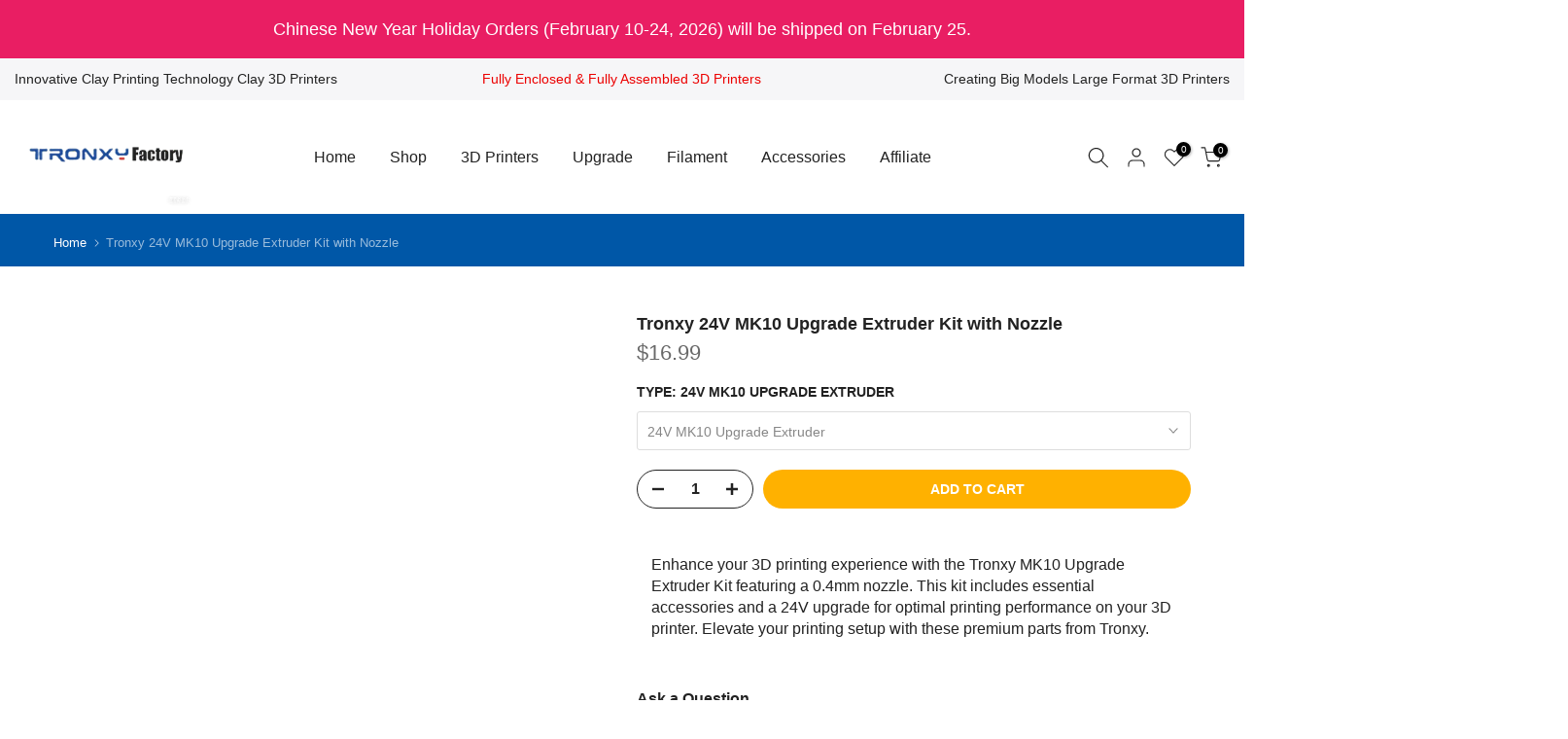

--- FILE ---
content_type: text/html; charset=utf-8
request_url: https://www.tronxy3dprinter.com/products/tronxy-3d-printer-24v-mk10-upgrade-extruder-kit-with-0-4mm-nozzle
body_size: 62140
content:
<!doctype html><html class="t4sp-theme t4s-wrapper__full_width rtl_false swatch_color_style_2 pr_border_style_1 pr_img_effect_2 enable_eff_img1_true badge_shape_1 css_for_wis_app_false shadow_round_img_false t4s-header__inline is-remove-unavai-2 t4_compare_false t4s-cart-count-0 t4s-pr-ellipsis-false
 no-js" lang="en">
  <head>
    <meta charset="utf-8">
    <meta http-equiv="X-UA-Compatible" content="IE=edge">
    <meta name="viewport" content="width=device-width, initial-scale=1, height=device-height, minimum-scale=1.0, maximum-scale=5.0">
    <meta name="theme-color" content="#fff">
    <link rel="canonical" href="https://www.tronxy3dprinter.com/products/tronxy-3d-printer-24v-mk10-upgrade-extruder-kit-with-0-4mm-nozzle">
    <link rel="preconnect" href="https://cdn.shopify.com" crossorigin><link rel="shortcut icon" type="image/png" href="//www.tronxy3dprinter.com/cdn/shop/files/Favicon48.png?v=1725332915&width=32"><link rel="apple-touch-icon-precomposed" type="image/png" sizes="152x152" href="//www.tronxy3dprinter.com/cdn/shop/files/Favicon152.png?v=1725332915&width=152"><title>Tronxy 24V MK10 Upgrade Extruder Kit with Nozzle</title>
    <meta name="description" content="Enhance your 3D printing with the Tronxy 24V MK10 Upgrade Extruder Kit featuring a 0.4mm nozzle. Perfect for improving print quality and efficiency."><link rel="preload" href="//cdn.shopify.com/s/files/1/0739/9607/5031/t/1/assets/prefetch_critical_resources.js" as="script"><meta name="keywords" content="Tronxy 24V MK10 Upgrade Extruder Kit with Nozzle, Tronxy, www.tronxy3dprinter.com"/><meta name="author" content="Tronxy">

<meta property="og:site_name" content="Tronxy">
<meta property="og:url" content="https://www.tronxy3dprinter.com/products/tronxy-3d-printer-24v-mk10-upgrade-extruder-kit-with-0-4mm-nozzle">
<meta property="og:title" content="Tronxy 24V MK10 Upgrade Extruder Kit with Nozzle">
<meta property="og:type" content="product">
<meta property="og:description" content="Enhance your 3D printing with the Tronxy 24V MK10 Upgrade Extruder Kit featuring a 0.4mm nozzle. Perfect for improving print quality and efficiency."><meta property="og:image" content="http://www.tronxy3dprinter.com/cdn/shop/products/printing-Tronxy-3D-Printer-24V-MK10-Upgrade-Extruder-Kit-with-0.4mm-Nozzle-004.jpg?v=1700821609">
  <meta property="og:image:secure_url" content="https://www.tronxy3dprinter.com/cdn/shop/products/printing-Tronxy-3D-Printer-24V-MK10-Upgrade-Extruder-Kit-with-0.4mm-Nozzle-004.jpg?v=1700821609">
  <meta property="og:image:width" content="1000">
  <meta property="og:image:height" content="1000"><meta property="og:price:amount" content="16.99">
  <meta property="og:price:currency" content="USD"><meta name="twitter:site" content="@#"><meta name="twitter:card" content="summary_large_image">
<meta name="twitter:title" content="Tronxy 24V MK10 Upgrade Extruder Kit with Nozzle">
<meta name="twitter:description" content="Enhance your 3D printing with the Tronxy 24V MK10 Upgrade Extruder Kit featuring a 0.4mm nozzle. Perfect for improving print quality and efficiency."><script src="//cdn.shopify.com/s/files/1/0739/9607/5031/t/1/assets/prefetch_critical_resources.js" type="text/javascript"></script><script src="//cdn.shopify.com/s/files/1/0739/9607/5031/t/1/assets/preload.js" type="text/javascript"></script><script src="//www.tronxy3dprinter.com/cdn/shop/t/17/assets/lazysizes.min.js?v=83289260111445824691746769659" async="async"></script>
    <script src="//www.tronxy3dprinter.com/cdn/shop/t/17/assets/global.min.js?v=149104643999067994981746769659" defer="defer"></script>
    <script>window.performance && window.performance.mark && window.performance.mark('shopify.content_for_header.start');</script><meta id="shopify-digital-wallet" name="shopify-digital-wallet" content="/63775178972/digital_wallets/dialog">
<meta name="shopify-checkout-api-token" content="b9619422ba9ec6a1c02ef359b495a499">
<meta id="in-context-paypal-metadata" data-shop-id="63775178972" data-venmo-supported="false" data-environment="production" data-locale="en_US" data-paypal-v4="true" data-currency="USD">
<link rel="alternate" hreflang="x-default" href="https://www.tronxy3dprinter.com/products/tronxy-3d-printer-24v-mk10-upgrade-extruder-kit-with-0-4mm-nozzle">
<link rel="alternate" hreflang="en" href="https://www.tronxy3dprinter.com/products/tronxy-3d-printer-24v-mk10-upgrade-extruder-kit-with-0-4mm-nozzle">
<link rel="alternate" hreflang="th" href="https://www.tronxy3dprinter.com/th/products/tronxy-3d-printer-24v-mk10-upgrade-extruder-kit-with-0-4mm-nozzle">
<link rel="alternate" hreflang="el" href="https://www.tronxy3dprinter.com/el/products/tronxy-3d-printer-24v-mk10-upgrade-extruder-kit-with-0-4mm-nozzle">
<link rel="alternate" hreflang="ar" href="https://www.tronxy3dprinter.com/ar/products/tronxy-3d-printer-24v-mk10-upgrade-extruder-kit-with-0-4mm-nozzle">
<link rel="alternate" hreflang="it" href="https://www.tronxy3dprinter.com/it/products/tronxy-3d-printer-24v-mk10-upgrade-extruder-kit-with-0-4mm-nozzle">
<link rel="alternate" hreflang="tr" href="https://www.tronxy3dprinter.com/tr/products/tronxy-3d-printer-24v-mk10-upgrade-extruder-kit-with-0-4mm-nozzle">
<link rel="alternate" hreflang="nl" href="https://www.tronxy3dprinter.com/nl/products/tronxy-3d-printer-24v-mk10-upgrade-extruder-kit-with-0-4mm-nozzle">
<link rel="alternate" hreflang="pt" href="https://www.tronxy3dprinter.com/pt/products/tronxy-3d-printer-24v-mk10-upgrade-extruder-kit-with-0-4mm-nozzle">
<link rel="alternate" hreflang="ko" href="https://www.tronxy3dprinter.com/ko/products/tronxy-3d-printer-24v-mk10-upgrade-extruder-kit-with-0-4mm-nozzle">
<link rel="alternate" hreflang="nn" href="https://www.tronxy3dprinter.com/nn/products/tronxy-3d-printer-24v-mk10-upgrade-extruder-kit-with-0-4mm-nozzle">
<link rel="alternate" hreflang="es" href="https://www.tronxy3dprinter.com/es/products/tronxy-3d-printer-24v-mk10-upgrade-extruder-kit-with-0-4mm-nozzle">
<link rel="alternate" hreflang="af" href="https://www.tronxy3dprinter.com/af/products/tronxy-3d-printer-24v-mk10-upgrade-extruder-kit-with-0-4mm-nozzle">
<link rel="alternate" hreflang="da" href="https://www.tronxy3dprinter.com/da/products/tronxy-3d-printer-24v-mk10-upgrade-extruder-kit-with-0-4mm-nozzle">
<link rel="alternate" hreflang="fr" href="https://www.tronxy3dprinter.com/fr/products/tronxy-3d-printer-24v-mk10-upgrade-extruder-kit-with-0-4mm-nozzle">
<link rel="alternate" hreflang="sv" href="https://www.tronxy3dprinter.com/sv/products/tronxy-3d-printer-24v-mk10-upgrade-extruder-kit-with-0-4mm-nozzle">
<link rel="alternate" hreflang="de" href="https://www.tronxy3dprinter.com/de/products/tronxy-3d-printer-24v-mk10-upgrade-extruder-kit-with-0-4mm-nozzle">
<link rel="alternate" hreflang="he" href="https://www.tronxy3dprinter.com/he/products/tronxy-3d-printer-24v-mk10-upgrade-extruder-kit-with-0-4mm-nozzle">
<link rel="alternate" hreflang="ja" href="https://www.tronxy3dprinter.com/ja/products/tronxy-3d-printer-24v-mk10-upgrade-extruder-kit-with-0-4mm-nozzle">
<link rel="alternate" hreflang="pl" href="https://www.tronxy3dprinter.com/pl/products/tronxy-3d-printer-24v-mk10-upgrade-extruder-kit-with-0-4mm-nozzle">
<link rel="alternate" hreflang="ru" href="https://www.tronxy3dprinter.com/ru/products/tronxy-3d-printer-24v-mk10-upgrade-extruder-kit-with-0-4mm-nozzle">
<link rel="alternate" hreflang="en-GB" href="https://www.tronxy3dprinter.com/en-gb/products/tronxy-3d-printer-24v-mk10-upgrade-extruder-kit-with-0-4mm-nozzle">
<link rel="alternate" hreflang="fr-GB" href="https://www.tronxy3dprinter.com/fr-gb/products/tronxy-3d-printer-24v-mk10-upgrade-extruder-kit-with-0-4mm-nozzle">
<link rel="alternate" hreflang="pl-GB" href="https://www.tronxy3dprinter.com/pl-gb/products/tronxy-3d-printer-24v-mk10-upgrade-extruder-kit-with-0-4mm-nozzle">
<link rel="alternate" hreflang="af-GB" href="https://www.tronxy3dprinter.com/af-gb/products/tronxy-3d-printer-24v-mk10-upgrade-extruder-kit-with-0-4mm-nozzle">
<link rel="alternate" hreflang="ar-GB" href="https://www.tronxy3dprinter.com/ar-gb/products/tronxy-3d-printer-24v-mk10-upgrade-extruder-kit-with-0-4mm-nozzle">
<link rel="alternate" hreflang="da-GB" href="https://www.tronxy3dprinter.com/da-gb/products/tronxy-3d-printer-24v-mk10-upgrade-extruder-kit-with-0-4mm-nozzle">
<link rel="alternate" hreflang="de-GB" href="https://www.tronxy3dprinter.com/de-gb/products/tronxy-3d-printer-24v-mk10-upgrade-extruder-kit-with-0-4mm-nozzle">
<link rel="alternate" hreflang="el-GB" href="https://www.tronxy3dprinter.com/el-gb/products/tronxy-3d-printer-24v-mk10-upgrade-extruder-kit-with-0-4mm-nozzle">
<link rel="alternate" hreflang="es-GB" href="https://www.tronxy3dprinter.com/es-gb/products/tronxy-3d-printer-24v-mk10-upgrade-extruder-kit-with-0-4mm-nozzle">
<link rel="alternate" hreflang="he-GB" href="https://www.tronxy3dprinter.com/he-gb/products/tronxy-3d-printer-24v-mk10-upgrade-extruder-kit-with-0-4mm-nozzle">
<link rel="alternate" hreflang="it-GB" href="https://www.tronxy3dprinter.com/it-gb/products/tronxy-3d-printer-24v-mk10-upgrade-extruder-kit-with-0-4mm-nozzle">
<link rel="alternate" hreflang="ja-GB" href="https://www.tronxy3dprinter.com/ja-gb/products/tronxy-3d-printer-24v-mk10-upgrade-extruder-kit-with-0-4mm-nozzle">
<link rel="alternate" hreflang="ko-GB" href="https://www.tronxy3dprinter.com/ko-gb/products/tronxy-3d-printer-24v-mk10-upgrade-extruder-kit-with-0-4mm-nozzle">
<link rel="alternate" hreflang="nl-GB" href="https://www.tronxy3dprinter.com/nl-gb/products/tronxy-3d-printer-24v-mk10-upgrade-extruder-kit-with-0-4mm-nozzle">
<link rel="alternate" hreflang="nn-GB" href="https://www.tronxy3dprinter.com/nn-gb/products/tronxy-3d-printer-24v-mk10-upgrade-extruder-kit-with-0-4mm-nozzle">
<link rel="alternate" hreflang="pt-GB" href="https://www.tronxy3dprinter.com/pt-gb/products/tronxy-3d-printer-24v-mk10-upgrade-extruder-kit-with-0-4mm-nozzle">
<link rel="alternate" hreflang="ru-GB" href="https://www.tronxy3dprinter.com/ru-gb/products/tronxy-3d-printer-24v-mk10-upgrade-extruder-kit-with-0-4mm-nozzle">
<link rel="alternate" hreflang="sv-GB" href="https://www.tronxy3dprinter.com/sv-gb/products/tronxy-3d-printer-24v-mk10-upgrade-extruder-kit-with-0-4mm-nozzle">
<link rel="alternate" hreflang="th-GB" href="https://www.tronxy3dprinter.com/th-gb/products/tronxy-3d-printer-24v-mk10-upgrade-extruder-kit-with-0-4mm-nozzle">
<link rel="alternate" hreflang="tr-GB" href="https://www.tronxy3dprinter.com/tr-gb/products/tronxy-3d-printer-24v-mk10-upgrade-extruder-kit-with-0-4mm-nozzle">
<link rel="alternate" hreflang="en-BR" href="https://www.tronxy3dprinter.com/en-br/products/tronxy-3d-printer-24v-mk10-upgrade-extruder-kit-with-0-4mm-nozzle">
<link rel="alternate" hreflang="pt-BR" href="https://www.tronxy3dprinter.com/pt-br/products/tronxy-3d-printer-24v-mk10-upgrade-extruder-kit-with-0-4mm-nozzle">
<link rel="alternate" hreflang="af-BR" href="https://www.tronxy3dprinter.com/af-br/products/tronxy-3d-printer-24v-mk10-upgrade-extruder-kit-with-0-4mm-nozzle">
<link rel="alternate" hreflang="ar-BR" href="https://www.tronxy3dprinter.com/ar-br/products/tronxy-3d-printer-24v-mk10-upgrade-extruder-kit-with-0-4mm-nozzle">
<link rel="alternate" hreflang="da-BR" href="https://www.tronxy3dprinter.com/da-br/products/tronxy-3d-printer-24v-mk10-upgrade-extruder-kit-with-0-4mm-nozzle">
<link rel="alternate" hreflang="de-BR" href="https://www.tronxy3dprinter.com/de-br/products/tronxy-3d-printer-24v-mk10-upgrade-extruder-kit-with-0-4mm-nozzle">
<link rel="alternate" hreflang="el-BR" href="https://www.tronxy3dprinter.com/el-br/products/tronxy-3d-printer-24v-mk10-upgrade-extruder-kit-with-0-4mm-nozzle">
<link rel="alternate" hreflang="es-BR" href="https://www.tronxy3dprinter.com/es-br/products/tronxy-3d-printer-24v-mk10-upgrade-extruder-kit-with-0-4mm-nozzle">
<link rel="alternate" hreflang="fr-BR" href="https://www.tronxy3dprinter.com/fr-br/products/tronxy-3d-printer-24v-mk10-upgrade-extruder-kit-with-0-4mm-nozzle">
<link rel="alternate" hreflang="he-BR" href="https://www.tronxy3dprinter.com/he-br/products/tronxy-3d-printer-24v-mk10-upgrade-extruder-kit-with-0-4mm-nozzle">
<link rel="alternate" hreflang="it-BR" href="https://www.tronxy3dprinter.com/it-br/products/tronxy-3d-printer-24v-mk10-upgrade-extruder-kit-with-0-4mm-nozzle">
<link rel="alternate" hreflang="ja-BR" href="https://www.tronxy3dprinter.com/ja-br/products/tronxy-3d-printer-24v-mk10-upgrade-extruder-kit-with-0-4mm-nozzle">
<link rel="alternate" hreflang="ko-BR" href="https://www.tronxy3dprinter.com/ko-br/products/tronxy-3d-printer-24v-mk10-upgrade-extruder-kit-with-0-4mm-nozzle">
<link rel="alternate" hreflang="nl-BR" href="https://www.tronxy3dprinter.com/nl-br/products/tronxy-3d-printer-24v-mk10-upgrade-extruder-kit-with-0-4mm-nozzle">
<link rel="alternate" hreflang="nn-BR" href="https://www.tronxy3dprinter.com/nn-br/products/tronxy-3d-printer-24v-mk10-upgrade-extruder-kit-with-0-4mm-nozzle">
<link rel="alternate" hreflang="pl-BR" href="https://www.tronxy3dprinter.com/pl-br/products/tronxy-3d-printer-24v-mk10-upgrade-extruder-kit-with-0-4mm-nozzle">
<link rel="alternate" hreflang="ru-BR" href="https://www.tronxy3dprinter.com/ru-br/products/tronxy-3d-printer-24v-mk10-upgrade-extruder-kit-with-0-4mm-nozzle">
<link rel="alternate" hreflang="sv-BR" href="https://www.tronxy3dprinter.com/sv-br/products/tronxy-3d-printer-24v-mk10-upgrade-extruder-kit-with-0-4mm-nozzle">
<link rel="alternate" hreflang="th-BR" href="https://www.tronxy3dprinter.com/th-br/products/tronxy-3d-printer-24v-mk10-upgrade-extruder-kit-with-0-4mm-nozzle">
<link rel="alternate" hreflang="tr-BR" href="https://www.tronxy3dprinter.com/tr-br/products/tronxy-3d-printer-24v-mk10-upgrade-extruder-kit-with-0-4mm-nozzle">
<link rel="alternate" hreflang="en-JP" href="https://www.tronxy3dprinter.com/en-jp/products/tronxy-3d-printer-24v-mk10-upgrade-extruder-kit-with-0-4mm-nozzle">
<link rel="alternate" hreflang="ja-JP" href="https://www.tronxy3dprinter.com/ja-jp/products/tronxy-3d-printer-24v-mk10-upgrade-extruder-kit-with-0-4mm-nozzle">
<link rel="alternate" hreflang="af-JP" href="https://www.tronxy3dprinter.com/af-jp/products/tronxy-3d-printer-24v-mk10-upgrade-extruder-kit-with-0-4mm-nozzle">
<link rel="alternate" hreflang="ar-JP" href="https://www.tronxy3dprinter.com/ar-jp/products/tronxy-3d-printer-24v-mk10-upgrade-extruder-kit-with-0-4mm-nozzle">
<link rel="alternate" hreflang="da-JP" href="https://www.tronxy3dprinter.com/da-jp/products/tronxy-3d-printer-24v-mk10-upgrade-extruder-kit-with-0-4mm-nozzle">
<link rel="alternate" hreflang="de-JP" href="https://www.tronxy3dprinter.com/de-jp/products/tronxy-3d-printer-24v-mk10-upgrade-extruder-kit-with-0-4mm-nozzle">
<link rel="alternate" hreflang="el-JP" href="https://www.tronxy3dprinter.com/el-jp/products/tronxy-3d-printer-24v-mk10-upgrade-extruder-kit-with-0-4mm-nozzle">
<link rel="alternate" hreflang="es-JP" href="https://www.tronxy3dprinter.com/es-jp/products/tronxy-3d-printer-24v-mk10-upgrade-extruder-kit-with-0-4mm-nozzle">
<link rel="alternate" hreflang="fr-JP" href="https://www.tronxy3dprinter.com/fr-jp/products/tronxy-3d-printer-24v-mk10-upgrade-extruder-kit-with-0-4mm-nozzle">
<link rel="alternate" hreflang="he-JP" href="https://www.tronxy3dprinter.com/he-jp/products/tronxy-3d-printer-24v-mk10-upgrade-extruder-kit-with-0-4mm-nozzle">
<link rel="alternate" hreflang="it-JP" href="https://www.tronxy3dprinter.com/it-jp/products/tronxy-3d-printer-24v-mk10-upgrade-extruder-kit-with-0-4mm-nozzle">
<link rel="alternate" hreflang="ko-JP" href="https://www.tronxy3dprinter.com/ko-jp/products/tronxy-3d-printer-24v-mk10-upgrade-extruder-kit-with-0-4mm-nozzle">
<link rel="alternate" hreflang="nl-JP" href="https://www.tronxy3dprinter.com/nl-jp/products/tronxy-3d-printer-24v-mk10-upgrade-extruder-kit-with-0-4mm-nozzle">
<link rel="alternate" hreflang="nn-JP" href="https://www.tronxy3dprinter.com/nn-jp/products/tronxy-3d-printer-24v-mk10-upgrade-extruder-kit-with-0-4mm-nozzle">
<link rel="alternate" hreflang="pl-JP" href="https://www.tronxy3dprinter.com/pl-jp/products/tronxy-3d-printer-24v-mk10-upgrade-extruder-kit-with-0-4mm-nozzle">
<link rel="alternate" hreflang="pt-JP" href="https://www.tronxy3dprinter.com/pt-jp/products/tronxy-3d-printer-24v-mk10-upgrade-extruder-kit-with-0-4mm-nozzle">
<link rel="alternate" hreflang="ru-JP" href="https://www.tronxy3dprinter.com/ru-jp/products/tronxy-3d-printer-24v-mk10-upgrade-extruder-kit-with-0-4mm-nozzle">
<link rel="alternate" hreflang="sv-JP" href="https://www.tronxy3dprinter.com/sv-jp/products/tronxy-3d-printer-24v-mk10-upgrade-extruder-kit-with-0-4mm-nozzle">
<link rel="alternate" hreflang="th-JP" href="https://www.tronxy3dprinter.com/th-jp/products/tronxy-3d-printer-24v-mk10-upgrade-extruder-kit-with-0-4mm-nozzle">
<link rel="alternate" hreflang="tr-JP" href="https://www.tronxy3dprinter.com/tr-jp/products/tronxy-3d-printer-24v-mk10-upgrade-extruder-kit-with-0-4mm-nozzle">
<link rel="alternate" hreflang="en-KR" href="https://www.tronxy3dprinter.com/en-kr/products/tronxy-3d-printer-24v-mk10-upgrade-extruder-kit-with-0-4mm-nozzle">
<link rel="alternate" hreflang="ko-KR" href="https://www.tronxy3dprinter.com/ko-kr/products/tronxy-3d-printer-24v-mk10-upgrade-extruder-kit-with-0-4mm-nozzle">
<link rel="alternate" hreflang="af-KR" href="https://www.tronxy3dprinter.com/af-kr/products/tronxy-3d-printer-24v-mk10-upgrade-extruder-kit-with-0-4mm-nozzle">
<link rel="alternate" hreflang="ar-KR" href="https://www.tronxy3dprinter.com/ar-kr/products/tronxy-3d-printer-24v-mk10-upgrade-extruder-kit-with-0-4mm-nozzle">
<link rel="alternate" hreflang="da-KR" href="https://www.tronxy3dprinter.com/da-kr/products/tronxy-3d-printer-24v-mk10-upgrade-extruder-kit-with-0-4mm-nozzle">
<link rel="alternate" hreflang="de-KR" href="https://www.tronxy3dprinter.com/de-kr/products/tronxy-3d-printer-24v-mk10-upgrade-extruder-kit-with-0-4mm-nozzle">
<link rel="alternate" hreflang="el-KR" href="https://www.tronxy3dprinter.com/el-kr/products/tronxy-3d-printer-24v-mk10-upgrade-extruder-kit-with-0-4mm-nozzle">
<link rel="alternate" hreflang="es-KR" href="https://www.tronxy3dprinter.com/es-kr/products/tronxy-3d-printer-24v-mk10-upgrade-extruder-kit-with-0-4mm-nozzle">
<link rel="alternate" hreflang="fr-KR" href="https://www.tronxy3dprinter.com/fr-kr/products/tronxy-3d-printer-24v-mk10-upgrade-extruder-kit-with-0-4mm-nozzle">
<link rel="alternate" hreflang="he-KR" href="https://www.tronxy3dprinter.com/he-kr/products/tronxy-3d-printer-24v-mk10-upgrade-extruder-kit-with-0-4mm-nozzle">
<link rel="alternate" hreflang="it-KR" href="https://www.tronxy3dprinter.com/it-kr/products/tronxy-3d-printer-24v-mk10-upgrade-extruder-kit-with-0-4mm-nozzle">
<link rel="alternate" hreflang="ja-KR" href="https://www.tronxy3dprinter.com/ja-kr/products/tronxy-3d-printer-24v-mk10-upgrade-extruder-kit-with-0-4mm-nozzle">
<link rel="alternate" hreflang="nl-KR" href="https://www.tronxy3dprinter.com/nl-kr/products/tronxy-3d-printer-24v-mk10-upgrade-extruder-kit-with-0-4mm-nozzle">
<link rel="alternate" hreflang="nn-KR" href="https://www.tronxy3dprinter.com/nn-kr/products/tronxy-3d-printer-24v-mk10-upgrade-extruder-kit-with-0-4mm-nozzle">
<link rel="alternate" hreflang="pl-KR" href="https://www.tronxy3dprinter.com/pl-kr/products/tronxy-3d-printer-24v-mk10-upgrade-extruder-kit-with-0-4mm-nozzle">
<link rel="alternate" hreflang="pt-KR" href="https://www.tronxy3dprinter.com/pt-kr/products/tronxy-3d-printer-24v-mk10-upgrade-extruder-kit-with-0-4mm-nozzle">
<link rel="alternate" hreflang="ru-KR" href="https://www.tronxy3dprinter.com/ru-kr/products/tronxy-3d-printer-24v-mk10-upgrade-extruder-kit-with-0-4mm-nozzle">
<link rel="alternate" hreflang="sv-KR" href="https://www.tronxy3dprinter.com/sv-kr/products/tronxy-3d-printer-24v-mk10-upgrade-extruder-kit-with-0-4mm-nozzle">
<link rel="alternate" hreflang="th-KR" href="https://www.tronxy3dprinter.com/th-kr/products/tronxy-3d-printer-24v-mk10-upgrade-extruder-kit-with-0-4mm-nozzle">
<link rel="alternate" hreflang="tr-KR" href="https://www.tronxy3dprinter.com/tr-kr/products/tronxy-3d-printer-24v-mk10-upgrade-extruder-kit-with-0-4mm-nozzle">
<link rel="alternate" hreflang="en-DE" href="https://www.tronxy3dprinter.com/en-de/products/tronxy-3d-printer-24v-mk10-upgrade-extruder-kit-with-0-4mm-nozzle">
<link rel="alternate" hreflang="de-DE" href="https://www.tronxy3dprinter.com/de-de/products/tronxy-3d-printer-24v-mk10-upgrade-extruder-kit-with-0-4mm-nozzle">
<link rel="alternate" hreflang="af-DE" href="https://www.tronxy3dprinter.com/af-de/products/tronxy-3d-printer-24v-mk10-upgrade-extruder-kit-with-0-4mm-nozzle">
<link rel="alternate" hreflang="ar-DE" href="https://www.tronxy3dprinter.com/ar-de/products/tronxy-3d-printer-24v-mk10-upgrade-extruder-kit-with-0-4mm-nozzle">
<link rel="alternate" hreflang="da-DE" href="https://www.tronxy3dprinter.com/da-de/products/tronxy-3d-printer-24v-mk10-upgrade-extruder-kit-with-0-4mm-nozzle">
<link rel="alternate" hreflang="el-DE" href="https://www.tronxy3dprinter.com/el-de/products/tronxy-3d-printer-24v-mk10-upgrade-extruder-kit-with-0-4mm-nozzle">
<link rel="alternate" hreflang="es-DE" href="https://www.tronxy3dprinter.com/es-de/products/tronxy-3d-printer-24v-mk10-upgrade-extruder-kit-with-0-4mm-nozzle">
<link rel="alternate" hreflang="fr-DE" href="https://www.tronxy3dprinter.com/fr-de/products/tronxy-3d-printer-24v-mk10-upgrade-extruder-kit-with-0-4mm-nozzle">
<link rel="alternate" hreflang="he-DE" href="https://www.tronxy3dprinter.com/he-de/products/tronxy-3d-printer-24v-mk10-upgrade-extruder-kit-with-0-4mm-nozzle">
<link rel="alternate" hreflang="it-DE" href="https://www.tronxy3dprinter.com/it-de/products/tronxy-3d-printer-24v-mk10-upgrade-extruder-kit-with-0-4mm-nozzle">
<link rel="alternate" hreflang="ja-DE" href="https://www.tronxy3dprinter.com/ja-de/products/tronxy-3d-printer-24v-mk10-upgrade-extruder-kit-with-0-4mm-nozzle">
<link rel="alternate" hreflang="ko-DE" href="https://www.tronxy3dprinter.com/ko-de/products/tronxy-3d-printer-24v-mk10-upgrade-extruder-kit-with-0-4mm-nozzle">
<link rel="alternate" hreflang="nl-DE" href="https://www.tronxy3dprinter.com/nl-de/products/tronxy-3d-printer-24v-mk10-upgrade-extruder-kit-with-0-4mm-nozzle">
<link rel="alternate" hreflang="nn-DE" href="https://www.tronxy3dprinter.com/nn-de/products/tronxy-3d-printer-24v-mk10-upgrade-extruder-kit-with-0-4mm-nozzle">
<link rel="alternate" hreflang="pl-DE" href="https://www.tronxy3dprinter.com/pl-de/products/tronxy-3d-printer-24v-mk10-upgrade-extruder-kit-with-0-4mm-nozzle">
<link rel="alternate" hreflang="pt-DE" href="https://www.tronxy3dprinter.com/pt-de/products/tronxy-3d-printer-24v-mk10-upgrade-extruder-kit-with-0-4mm-nozzle">
<link rel="alternate" hreflang="ru-DE" href="https://www.tronxy3dprinter.com/ru-de/products/tronxy-3d-printer-24v-mk10-upgrade-extruder-kit-with-0-4mm-nozzle">
<link rel="alternate" hreflang="sv-DE" href="https://www.tronxy3dprinter.com/sv-de/products/tronxy-3d-printer-24v-mk10-upgrade-extruder-kit-with-0-4mm-nozzle">
<link rel="alternate" hreflang="th-DE" href="https://www.tronxy3dprinter.com/th-de/products/tronxy-3d-printer-24v-mk10-upgrade-extruder-kit-with-0-4mm-nozzle">
<link rel="alternate" hreflang="tr-DE" href="https://www.tronxy3dprinter.com/tr-de/products/tronxy-3d-printer-24v-mk10-upgrade-extruder-kit-with-0-4mm-nozzle">
<link rel="alternate" hreflang="en-FR" href="https://www.tronxy3dprinter.com/en-fr/products/tronxy-3d-printer-24v-mk10-upgrade-extruder-kit-with-0-4mm-nozzle">
<link rel="alternate" hreflang="fr-FR" href="https://www.tronxy3dprinter.com/fr-fr/products/tronxy-3d-printer-24v-mk10-upgrade-extruder-kit-with-0-4mm-nozzle">
<link rel="alternate" hreflang="af-FR" href="https://www.tronxy3dprinter.com/af-fr/products/tronxy-3d-printer-24v-mk10-upgrade-extruder-kit-with-0-4mm-nozzle">
<link rel="alternate" hreflang="ar-FR" href="https://www.tronxy3dprinter.com/ar-fr/products/tronxy-3d-printer-24v-mk10-upgrade-extruder-kit-with-0-4mm-nozzle">
<link rel="alternate" hreflang="da-FR" href="https://www.tronxy3dprinter.com/da-fr/products/tronxy-3d-printer-24v-mk10-upgrade-extruder-kit-with-0-4mm-nozzle">
<link rel="alternate" hreflang="de-FR" href="https://www.tronxy3dprinter.com/de-fr/products/tronxy-3d-printer-24v-mk10-upgrade-extruder-kit-with-0-4mm-nozzle">
<link rel="alternate" hreflang="el-FR" href="https://www.tronxy3dprinter.com/el-fr/products/tronxy-3d-printer-24v-mk10-upgrade-extruder-kit-with-0-4mm-nozzle">
<link rel="alternate" hreflang="es-FR" href="https://www.tronxy3dprinter.com/es-fr/products/tronxy-3d-printer-24v-mk10-upgrade-extruder-kit-with-0-4mm-nozzle">
<link rel="alternate" hreflang="he-FR" href="https://www.tronxy3dprinter.com/he-fr/products/tronxy-3d-printer-24v-mk10-upgrade-extruder-kit-with-0-4mm-nozzle">
<link rel="alternate" hreflang="it-FR" href="https://www.tronxy3dprinter.com/it-fr/products/tronxy-3d-printer-24v-mk10-upgrade-extruder-kit-with-0-4mm-nozzle">
<link rel="alternate" hreflang="ja-FR" href="https://www.tronxy3dprinter.com/ja-fr/products/tronxy-3d-printer-24v-mk10-upgrade-extruder-kit-with-0-4mm-nozzle">
<link rel="alternate" hreflang="ko-FR" href="https://www.tronxy3dprinter.com/ko-fr/products/tronxy-3d-printer-24v-mk10-upgrade-extruder-kit-with-0-4mm-nozzle">
<link rel="alternate" hreflang="nl-FR" href="https://www.tronxy3dprinter.com/nl-fr/products/tronxy-3d-printer-24v-mk10-upgrade-extruder-kit-with-0-4mm-nozzle">
<link rel="alternate" hreflang="nn-FR" href="https://www.tronxy3dprinter.com/nn-fr/products/tronxy-3d-printer-24v-mk10-upgrade-extruder-kit-with-0-4mm-nozzle">
<link rel="alternate" hreflang="pl-FR" href="https://www.tronxy3dprinter.com/pl-fr/products/tronxy-3d-printer-24v-mk10-upgrade-extruder-kit-with-0-4mm-nozzle">
<link rel="alternate" hreflang="pt-FR" href="https://www.tronxy3dprinter.com/pt-fr/products/tronxy-3d-printer-24v-mk10-upgrade-extruder-kit-with-0-4mm-nozzle">
<link rel="alternate" hreflang="ru-FR" href="https://www.tronxy3dprinter.com/ru-fr/products/tronxy-3d-printer-24v-mk10-upgrade-extruder-kit-with-0-4mm-nozzle">
<link rel="alternate" hreflang="sv-FR" href="https://www.tronxy3dprinter.com/sv-fr/products/tronxy-3d-printer-24v-mk10-upgrade-extruder-kit-with-0-4mm-nozzle">
<link rel="alternate" hreflang="th-FR" href="https://www.tronxy3dprinter.com/th-fr/products/tronxy-3d-printer-24v-mk10-upgrade-extruder-kit-with-0-4mm-nozzle">
<link rel="alternate" hreflang="tr-FR" href="https://www.tronxy3dprinter.com/tr-fr/products/tronxy-3d-printer-24v-mk10-upgrade-extruder-kit-with-0-4mm-nozzle">
<link rel="alternate" hreflang="en-SA" href="https://www.tronxy3dprinter.com/en-sa/products/tronxy-3d-printer-24v-mk10-upgrade-extruder-kit-with-0-4mm-nozzle">
<link rel="alternate" hreflang="ar-SA" href="https://www.tronxy3dprinter.com/ar-sa/products/tronxy-3d-printer-24v-mk10-upgrade-extruder-kit-with-0-4mm-nozzle">
<link rel="alternate" hreflang="af-SA" href="https://www.tronxy3dprinter.com/af-sa/products/tronxy-3d-printer-24v-mk10-upgrade-extruder-kit-with-0-4mm-nozzle">
<link rel="alternate" hreflang="da-SA" href="https://www.tronxy3dprinter.com/da-sa/products/tronxy-3d-printer-24v-mk10-upgrade-extruder-kit-with-0-4mm-nozzle">
<link rel="alternate" hreflang="de-SA" href="https://www.tronxy3dprinter.com/de-sa/products/tronxy-3d-printer-24v-mk10-upgrade-extruder-kit-with-0-4mm-nozzle">
<link rel="alternate" hreflang="el-SA" href="https://www.tronxy3dprinter.com/el-sa/products/tronxy-3d-printer-24v-mk10-upgrade-extruder-kit-with-0-4mm-nozzle">
<link rel="alternate" hreflang="es-SA" href="https://www.tronxy3dprinter.com/es-sa/products/tronxy-3d-printer-24v-mk10-upgrade-extruder-kit-with-0-4mm-nozzle">
<link rel="alternate" hreflang="fr-SA" href="https://www.tronxy3dprinter.com/fr-sa/products/tronxy-3d-printer-24v-mk10-upgrade-extruder-kit-with-0-4mm-nozzle">
<link rel="alternate" hreflang="he-SA" href="https://www.tronxy3dprinter.com/he-sa/products/tronxy-3d-printer-24v-mk10-upgrade-extruder-kit-with-0-4mm-nozzle">
<link rel="alternate" hreflang="it-SA" href="https://www.tronxy3dprinter.com/it-sa/products/tronxy-3d-printer-24v-mk10-upgrade-extruder-kit-with-0-4mm-nozzle">
<link rel="alternate" hreflang="ja-SA" href="https://www.tronxy3dprinter.com/ja-sa/products/tronxy-3d-printer-24v-mk10-upgrade-extruder-kit-with-0-4mm-nozzle">
<link rel="alternate" hreflang="ko-SA" href="https://www.tronxy3dprinter.com/ko-sa/products/tronxy-3d-printer-24v-mk10-upgrade-extruder-kit-with-0-4mm-nozzle">
<link rel="alternate" hreflang="nl-SA" href="https://www.tronxy3dprinter.com/nl-sa/products/tronxy-3d-printer-24v-mk10-upgrade-extruder-kit-with-0-4mm-nozzle">
<link rel="alternate" hreflang="nn-SA" href="https://www.tronxy3dprinter.com/nn-sa/products/tronxy-3d-printer-24v-mk10-upgrade-extruder-kit-with-0-4mm-nozzle">
<link rel="alternate" hreflang="pl-SA" href="https://www.tronxy3dprinter.com/pl-sa/products/tronxy-3d-printer-24v-mk10-upgrade-extruder-kit-with-0-4mm-nozzle">
<link rel="alternate" hreflang="pt-SA" href="https://www.tronxy3dprinter.com/pt-sa/products/tronxy-3d-printer-24v-mk10-upgrade-extruder-kit-with-0-4mm-nozzle">
<link rel="alternate" hreflang="ru-SA" href="https://www.tronxy3dprinter.com/ru-sa/products/tronxy-3d-printer-24v-mk10-upgrade-extruder-kit-with-0-4mm-nozzle">
<link rel="alternate" hreflang="sv-SA" href="https://www.tronxy3dprinter.com/sv-sa/products/tronxy-3d-printer-24v-mk10-upgrade-extruder-kit-with-0-4mm-nozzle">
<link rel="alternate" hreflang="th-SA" href="https://www.tronxy3dprinter.com/th-sa/products/tronxy-3d-printer-24v-mk10-upgrade-extruder-kit-with-0-4mm-nozzle">
<link rel="alternate" hreflang="tr-SA" href="https://www.tronxy3dprinter.com/tr-sa/products/tronxy-3d-printer-24v-mk10-upgrade-extruder-kit-with-0-4mm-nozzle">
<link rel="alternate" hreflang="en-RU" href="https://www.tronxy3dprinter.com/en-ru/products/tronxy-3d-printer-24v-mk10-upgrade-extruder-kit-with-0-4mm-nozzle">
<link rel="alternate" hreflang="ru-RU" href="https://www.tronxy3dprinter.com/ru-ru/products/tronxy-3d-printer-24v-mk10-upgrade-extruder-kit-with-0-4mm-nozzle">
<link rel="alternate" hreflang="af-RU" href="https://www.tronxy3dprinter.com/af-ru/products/tronxy-3d-printer-24v-mk10-upgrade-extruder-kit-with-0-4mm-nozzle">
<link rel="alternate" hreflang="ar-RU" href="https://www.tronxy3dprinter.com/ar-ru/products/tronxy-3d-printer-24v-mk10-upgrade-extruder-kit-with-0-4mm-nozzle">
<link rel="alternate" hreflang="da-RU" href="https://www.tronxy3dprinter.com/da-ru/products/tronxy-3d-printer-24v-mk10-upgrade-extruder-kit-with-0-4mm-nozzle">
<link rel="alternate" hreflang="de-RU" href="https://www.tronxy3dprinter.com/de-ru/products/tronxy-3d-printer-24v-mk10-upgrade-extruder-kit-with-0-4mm-nozzle">
<link rel="alternate" hreflang="el-RU" href="https://www.tronxy3dprinter.com/el-ru/products/tronxy-3d-printer-24v-mk10-upgrade-extruder-kit-with-0-4mm-nozzle">
<link rel="alternate" hreflang="es-RU" href="https://www.tronxy3dprinter.com/es-ru/products/tronxy-3d-printer-24v-mk10-upgrade-extruder-kit-with-0-4mm-nozzle">
<link rel="alternate" hreflang="fr-RU" href="https://www.tronxy3dprinter.com/fr-ru/products/tronxy-3d-printer-24v-mk10-upgrade-extruder-kit-with-0-4mm-nozzle">
<link rel="alternate" hreflang="he-RU" href="https://www.tronxy3dprinter.com/he-ru/products/tronxy-3d-printer-24v-mk10-upgrade-extruder-kit-with-0-4mm-nozzle">
<link rel="alternate" hreflang="it-RU" href="https://www.tronxy3dprinter.com/it-ru/products/tronxy-3d-printer-24v-mk10-upgrade-extruder-kit-with-0-4mm-nozzle">
<link rel="alternate" hreflang="ja-RU" href="https://www.tronxy3dprinter.com/ja-ru/products/tronxy-3d-printer-24v-mk10-upgrade-extruder-kit-with-0-4mm-nozzle">
<link rel="alternate" hreflang="ko-RU" href="https://www.tronxy3dprinter.com/ko-ru/products/tronxy-3d-printer-24v-mk10-upgrade-extruder-kit-with-0-4mm-nozzle">
<link rel="alternate" hreflang="nl-RU" href="https://www.tronxy3dprinter.com/nl-ru/products/tronxy-3d-printer-24v-mk10-upgrade-extruder-kit-with-0-4mm-nozzle">
<link rel="alternate" hreflang="nn-RU" href="https://www.tronxy3dprinter.com/nn-ru/products/tronxy-3d-printer-24v-mk10-upgrade-extruder-kit-with-0-4mm-nozzle">
<link rel="alternate" hreflang="pl-RU" href="https://www.tronxy3dprinter.com/pl-ru/products/tronxy-3d-printer-24v-mk10-upgrade-extruder-kit-with-0-4mm-nozzle">
<link rel="alternate" hreflang="pt-RU" href="https://www.tronxy3dprinter.com/pt-ru/products/tronxy-3d-printer-24v-mk10-upgrade-extruder-kit-with-0-4mm-nozzle">
<link rel="alternate" hreflang="sv-RU" href="https://www.tronxy3dprinter.com/sv-ru/products/tronxy-3d-printer-24v-mk10-upgrade-extruder-kit-with-0-4mm-nozzle">
<link rel="alternate" hreflang="th-RU" href="https://www.tronxy3dprinter.com/th-ru/products/tronxy-3d-printer-24v-mk10-upgrade-extruder-kit-with-0-4mm-nozzle">
<link rel="alternate" hreflang="tr-RU" href="https://www.tronxy3dprinter.com/tr-ru/products/tronxy-3d-printer-24v-mk10-upgrade-extruder-kit-with-0-4mm-nozzle">
<link rel="alternate" hreflang="en-IT" href="https://www.tronxy3dprinter.com/en-it/products/tronxy-3d-printer-24v-mk10-upgrade-extruder-kit-with-0-4mm-nozzle">
<link rel="alternate" hreflang="de-IT" href="https://www.tronxy3dprinter.com/de-it/products/tronxy-3d-printer-24v-mk10-upgrade-extruder-kit-with-0-4mm-nozzle">
<link rel="alternate" hreflang="it-IT" href="https://www.tronxy3dprinter.com/it-it/products/tronxy-3d-printer-24v-mk10-upgrade-extruder-kit-with-0-4mm-nozzle">
<link rel="alternate" hreflang="af-IT" href="https://www.tronxy3dprinter.com/af-it/products/tronxy-3d-printer-24v-mk10-upgrade-extruder-kit-with-0-4mm-nozzle">
<link rel="alternate" hreflang="ar-IT" href="https://www.tronxy3dprinter.com/ar-it/products/tronxy-3d-printer-24v-mk10-upgrade-extruder-kit-with-0-4mm-nozzle">
<link rel="alternate" hreflang="da-IT" href="https://www.tronxy3dprinter.com/da-it/products/tronxy-3d-printer-24v-mk10-upgrade-extruder-kit-with-0-4mm-nozzle">
<link rel="alternate" hreflang="el-IT" href="https://www.tronxy3dprinter.com/el-it/products/tronxy-3d-printer-24v-mk10-upgrade-extruder-kit-with-0-4mm-nozzle">
<link rel="alternate" hreflang="es-IT" href="https://www.tronxy3dprinter.com/es-it/products/tronxy-3d-printer-24v-mk10-upgrade-extruder-kit-with-0-4mm-nozzle">
<link rel="alternate" hreflang="fr-IT" href="https://www.tronxy3dprinter.com/fr-it/products/tronxy-3d-printer-24v-mk10-upgrade-extruder-kit-with-0-4mm-nozzle">
<link rel="alternate" hreflang="he-IT" href="https://www.tronxy3dprinter.com/he-it/products/tronxy-3d-printer-24v-mk10-upgrade-extruder-kit-with-0-4mm-nozzle">
<link rel="alternate" hreflang="ja-IT" href="https://www.tronxy3dprinter.com/ja-it/products/tronxy-3d-printer-24v-mk10-upgrade-extruder-kit-with-0-4mm-nozzle">
<link rel="alternate" hreflang="ko-IT" href="https://www.tronxy3dprinter.com/ko-it/products/tronxy-3d-printer-24v-mk10-upgrade-extruder-kit-with-0-4mm-nozzle">
<link rel="alternate" hreflang="nl-IT" href="https://www.tronxy3dprinter.com/nl-it/products/tronxy-3d-printer-24v-mk10-upgrade-extruder-kit-with-0-4mm-nozzle">
<link rel="alternate" hreflang="nn-IT" href="https://www.tronxy3dprinter.com/nn-it/products/tronxy-3d-printer-24v-mk10-upgrade-extruder-kit-with-0-4mm-nozzle">
<link rel="alternate" hreflang="pl-IT" href="https://www.tronxy3dprinter.com/pl-it/products/tronxy-3d-printer-24v-mk10-upgrade-extruder-kit-with-0-4mm-nozzle">
<link rel="alternate" hreflang="pt-IT" href="https://www.tronxy3dprinter.com/pt-it/products/tronxy-3d-printer-24v-mk10-upgrade-extruder-kit-with-0-4mm-nozzle">
<link rel="alternate" hreflang="ru-IT" href="https://www.tronxy3dprinter.com/ru-it/products/tronxy-3d-printer-24v-mk10-upgrade-extruder-kit-with-0-4mm-nozzle">
<link rel="alternate" hreflang="sv-IT" href="https://www.tronxy3dprinter.com/sv-it/products/tronxy-3d-printer-24v-mk10-upgrade-extruder-kit-with-0-4mm-nozzle">
<link rel="alternate" hreflang="th-IT" href="https://www.tronxy3dprinter.com/th-it/products/tronxy-3d-printer-24v-mk10-upgrade-extruder-kit-with-0-4mm-nozzle">
<link rel="alternate" hreflang="tr-IT" href="https://www.tronxy3dprinter.com/tr-it/products/tronxy-3d-printer-24v-mk10-upgrade-extruder-kit-with-0-4mm-nozzle">
<link rel="alternate" hreflang="en-PL" href="https://www.tronxy3dprinter.com/en-pl/products/tronxy-3d-printer-24v-mk10-upgrade-extruder-kit-with-0-4mm-nozzle">
<link rel="alternate" hreflang="de-PL" href="https://www.tronxy3dprinter.com/de-pl/products/tronxy-3d-printer-24v-mk10-upgrade-extruder-kit-with-0-4mm-nozzle">
<link rel="alternate" hreflang="pl-PL" href="https://www.tronxy3dprinter.com/pl-pl/products/tronxy-3d-printer-24v-mk10-upgrade-extruder-kit-with-0-4mm-nozzle">
<link rel="alternate" hreflang="af-PL" href="https://www.tronxy3dprinter.com/af-pl/products/tronxy-3d-printer-24v-mk10-upgrade-extruder-kit-with-0-4mm-nozzle">
<link rel="alternate" hreflang="ar-PL" href="https://www.tronxy3dprinter.com/ar-pl/products/tronxy-3d-printer-24v-mk10-upgrade-extruder-kit-with-0-4mm-nozzle">
<link rel="alternate" hreflang="da-PL" href="https://www.tronxy3dprinter.com/da-pl/products/tronxy-3d-printer-24v-mk10-upgrade-extruder-kit-with-0-4mm-nozzle">
<link rel="alternate" hreflang="el-PL" href="https://www.tronxy3dprinter.com/el-pl/products/tronxy-3d-printer-24v-mk10-upgrade-extruder-kit-with-0-4mm-nozzle">
<link rel="alternate" hreflang="es-PL" href="https://www.tronxy3dprinter.com/es-pl/products/tronxy-3d-printer-24v-mk10-upgrade-extruder-kit-with-0-4mm-nozzle">
<link rel="alternate" hreflang="fr-PL" href="https://www.tronxy3dprinter.com/fr-pl/products/tronxy-3d-printer-24v-mk10-upgrade-extruder-kit-with-0-4mm-nozzle">
<link rel="alternate" hreflang="he-PL" href="https://www.tronxy3dprinter.com/he-pl/products/tronxy-3d-printer-24v-mk10-upgrade-extruder-kit-with-0-4mm-nozzle">
<link rel="alternate" hreflang="it-PL" href="https://www.tronxy3dprinter.com/it-pl/products/tronxy-3d-printer-24v-mk10-upgrade-extruder-kit-with-0-4mm-nozzle">
<link rel="alternate" hreflang="ja-PL" href="https://www.tronxy3dprinter.com/ja-pl/products/tronxy-3d-printer-24v-mk10-upgrade-extruder-kit-with-0-4mm-nozzle">
<link rel="alternate" hreflang="ko-PL" href="https://www.tronxy3dprinter.com/ko-pl/products/tronxy-3d-printer-24v-mk10-upgrade-extruder-kit-with-0-4mm-nozzle">
<link rel="alternate" hreflang="nl-PL" href="https://www.tronxy3dprinter.com/nl-pl/products/tronxy-3d-printer-24v-mk10-upgrade-extruder-kit-with-0-4mm-nozzle">
<link rel="alternate" hreflang="nn-PL" href="https://www.tronxy3dprinter.com/nn-pl/products/tronxy-3d-printer-24v-mk10-upgrade-extruder-kit-with-0-4mm-nozzle">
<link rel="alternate" hreflang="pt-PL" href="https://www.tronxy3dprinter.com/pt-pl/products/tronxy-3d-printer-24v-mk10-upgrade-extruder-kit-with-0-4mm-nozzle">
<link rel="alternate" hreflang="ru-PL" href="https://www.tronxy3dprinter.com/ru-pl/products/tronxy-3d-printer-24v-mk10-upgrade-extruder-kit-with-0-4mm-nozzle">
<link rel="alternate" hreflang="sv-PL" href="https://www.tronxy3dprinter.com/sv-pl/products/tronxy-3d-printer-24v-mk10-upgrade-extruder-kit-with-0-4mm-nozzle">
<link rel="alternate" hreflang="th-PL" href="https://www.tronxy3dprinter.com/th-pl/products/tronxy-3d-printer-24v-mk10-upgrade-extruder-kit-with-0-4mm-nozzle">
<link rel="alternate" hreflang="tr-PL" href="https://www.tronxy3dprinter.com/tr-pl/products/tronxy-3d-printer-24v-mk10-upgrade-extruder-kit-with-0-4mm-nozzle">
<link rel="alternate" hreflang="en-SE" href="https://www.tronxy3dprinter.com/en-se/products/tronxy-3d-printer-24v-mk10-upgrade-extruder-kit-with-0-4mm-nozzle">
<link rel="alternate" hreflang="de-SE" href="https://www.tronxy3dprinter.com/de-se/products/tronxy-3d-printer-24v-mk10-upgrade-extruder-kit-with-0-4mm-nozzle">
<link rel="alternate" hreflang="sv-SE" href="https://www.tronxy3dprinter.com/sv-se/products/tronxy-3d-printer-24v-mk10-upgrade-extruder-kit-with-0-4mm-nozzle">
<link rel="alternate" hreflang="af-SE" href="https://www.tronxy3dprinter.com/af-se/products/tronxy-3d-printer-24v-mk10-upgrade-extruder-kit-with-0-4mm-nozzle">
<link rel="alternate" hreflang="ar-SE" href="https://www.tronxy3dprinter.com/ar-se/products/tronxy-3d-printer-24v-mk10-upgrade-extruder-kit-with-0-4mm-nozzle">
<link rel="alternate" hreflang="da-SE" href="https://www.tronxy3dprinter.com/da-se/products/tronxy-3d-printer-24v-mk10-upgrade-extruder-kit-with-0-4mm-nozzle">
<link rel="alternate" hreflang="el-SE" href="https://www.tronxy3dprinter.com/el-se/products/tronxy-3d-printer-24v-mk10-upgrade-extruder-kit-with-0-4mm-nozzle">
<link rel="alternate" hreflang="es-SE" href="https://www.tronxy3dprinter.com/es-se/products/tronxy-3d-printer-24v-mk10-upgrade-extruder-kit-with-0-4mm-nozzle">
<link rel="alternate" hreflang="fr-SE" href="https://www.tronxy3dprinter.com/fr-se/products/tronxy-3d-printer-24v-mk10-upgrade-extruder-kit-with-0-4mm-nozzle">
<link rel="alternate" hreflang="he-SE" href="https://www.tronxy3dprinter.com/he-se/products/tronxy-3d-printer-24v-mk10-upgrade-extruder-kit-with-0-4mm-nozzle">
<link rel="alternate" hreflang="it-SE" href="https://www.tronxy3dprinter.com/it-se/products/tronxy-3d-printer-24v-mk10-upgrade-extruder-kit-with-0-4mm-nozzle">
<link rel="alternate" hreflang="ja-SE" href="https://www.tronxy3dprinter.com/ja-se/products/tronxy-3d-printer-24v-mk10-upgrade-extruder-kit-with-0-4mm-nozzle">
<link rel="alternate" hreflang="ko-SE" href="https://www.tronxy3dprinter.com/ko-se/products/tronxy-3d-printer-24v-mk10-upgrade-extruder-kit-with-0-4mm-nozzle">
<link rel="alternate" hreflang="nl-SE" href="https://www.tronxy3dprinter.com/nl-se/products/tronxy-3d-printer-24v-mk10-upgrade-extruder-kit-with-0-4mm-nozzle">
<link rel="alternate" hreflang="nn-SE" href="https://www.tronxy3dprinter.com/nn-se/products/tronxy-3d-printer-24v-mk10-upgrade-extruder-kit-with-0-4mm-nozzle">
<link rel="alternate" hreflang="pl-SE" href="https://www.tronxy3dprinter.com/pl-se/products/tronxy-3d-printer-24v-mk10-upgrade-extruder-kit-with-0-4mm-nozzle">
<link rel="alternate" hreflang="pt-SE" href="https://www.tronxy3dprinter.com/pt-se/products/tronxy-3d-printer-24v-mk10-upgrade-extruder-kit-with-0-4mm-nozzle">
<link rel="alternate" hreflang="ru-SE" href="https://www.tronxy3dprinter.com/ru-se/products/tronxy-3d-printer-24v-mk10-upgrade-extruder-kit-with-0-4mm-nozzle">
<link rel="alternate" hreflang="th-SE" href="https://www.tronxy3dprinter.com/th-se/products/tronxy-3d-printer-24v-mk10-upgrade-extruder-kit-with-0-4mm-nozzle">
<link rel="alternate" hreflang="tr-SE" href="https://www.tronxy3dprinter.com/tr-se/products/tronxy-3d-printer-24v-mk10-upgrade-extruder-kit-with-0-4mm-nozzle">
<link rel="alternate" hreflang="en-ES" href="https://www.tronxy3dprinter.com/en-es/products/tronxy-3d-printer-24v-mk10-upgrade-extruder-kit-with-0-4mm-nozzle">
<link rel="alternate" hreflang="de-ES" href="https://www.tronxy3dprinter.com/de-es/products/tronxy-3d-printer-24v-mk10-upgrade-extruder-kit-with-0-4mm-nozzle">
<link rel="alternate" hreflang="es-ES" href="https://www.tronxy3dprinter.com/es-es/products/tronxy-3d-printer-24v-mk10-upgrade-extruder-kit-with-0-4mm-nozzle">
<link rel="alternate" hreflang="af-ES" href="https://www.tronxy3dprinter.com/af-es/products/tronxy-3d-printer-24v-mk10-upgrade-extruder-kit-with-0-4mm-nozzle">
<link rel="alternate" hreflang="ar-ES" href="https://www.tronxy3dprinter.com/ar-es/products/tronxy-3d-printer-24v-mk10-upgrade-extruder-kit-with-0-4mm-nozzle">
<link rel="alternate" hreflang="da-ES" href="https://www.tronxy3dprinter.com/da-es/products/tronxy-3d-printer-24v-mk10-upgrade-extruder-kit-with-0-4mm-nozzle">
<link rel="alternate" hreflang="el-ES" href="https://www.tronxy3dprinter.com/el-es/products/tronxy-3d-printer-24v-mk10-upgrade-extruder-kit-with-0-4mm-nozzle">
<link rel="alternate" hreflang="fr-ES" href="https://www.tronxy3dprinter.com/fr-es/products/tronxy-3d-printer-24v-mk10-upgrade-extruder-kit-with-0-4mm-nozzle">
<link rel="alternate" hreflang="he-ES" href="https://www.tronxy3dprinter.com/he-es/products/tronxy-3d-printer-24v-mk10-upgrade-extruder-kit-with-0-4mm-nozzle">
<link rel="alternate" hreflang="it-ES" href="https://www.tronxy3dprinter.com/it-es/products/tronxy-3d-printer-24v-mk10-upgrade-extruder-kit-with-0-4mm-nozzle">
<link rel="alternate" hreflang="ja-ES" href="https://www.tronxy3dprinter.com/ja-es/products/tronxy-3d-printer-24v-mk10-upgrade-extruder-kit-with-0-4mm-nozzle">
<link rel="alternate" hreflang="ko-ES" href="https://www.tronxy3dprinter.com/ko-es/products/tronxy-3d-printer-24v-mk10-upgrade-extruder-kit-with-0-4mm-nozzle">
<link rel="alternate" hreflang="nl-ES" href="https://www.tronxy3dprinter.com/nl-es/products/tronxy-3d-printer-24v-mk10-upgrade-extruder-kit-with-0-4mm-nozzle">
<link rel="alternate" hreflang="nn-ES" href="https://www.tronxy3dprinter.com/nn-es/products/tronxy-3d-printer-24v-mk10-upgrade-extruder-kit-with-0-4mm-nozzle">
<link rel="alternate" hreflang="pl-ES" href="https://www.tronxy3dprinter.com/pl-es/products/tronxy-3d-printer-24v-mk10-upgrade-extruder-kit-with-0-4mm-nozzle">
<link rel="alternate" hreflang="pt-ES" href="https://www.tronxy3dprinter.com/pt-es/products/tronxy-3d-printer-24v-mk10-upgrade-extruder-kit-with-0-4mm-nozzle">
<link rel="alternate" hreflang="ru-ES" href="https://www.tronxy3dprinter.com/ru-es/products/tronxy-3d-printer-24v-mk10-upgrade-extruder-kit-with-0-4mm-nozzle">
<link rel="alternate" hreflang="sv-ES" href="https://www.tronxy3dprinter.com/sv-es/products/tronxy-3d-printer-24v-mk10-upgrade-extruder-kit-with-0-4mm-nozzle">
<link rel="alternate" hreflang="th-ES" href="https://www.tronxy3dprinter.com/th-es/products/tronxy-3d-printer-24v-mk10-upgrade-extruder-kit-with-0-4mm-nozzle">
<link rel="alternate" hreflang="tr-ES" href="https://www.tronxy3dprinter.com/tr-es/products/tronxy-3d-printer-24v-mk10-upgrade-extruder-kit-with-0-4mm-nozzle">
<link rel="alternate" hreflang="en-PT" href="https://www.tronxy3dprinter.com/en-pt/products/tronxy-3d-printer-24v-mk10-upgrade-extruder-kit-with-0-4mm-nozzle">
<link rel="alternate" hreflang="de-PT" href="https://www.tronxy3dprinter.com/de-pt/products/tronxy-3d-printer-24v-mk10-upgrade-extruder-kit-with-0-4mm-nozzle">
<link rel="alternate" hreflang="pt-PT" href="https://www.tronxy3dprinter.com/pt-pt/products/tronxy-3d-printer-24v-mk10-upgrade-extruder-kit-with-0-4mm-nozzle">
<link rel="alternate" hreflang="es-PT" href="https://www.tronxy3dprinter.com/es-pt/products/tronxy-3d-printer-24v-mk10-upgrade-extruder-kit-with-0-4mm-nozzle">
<link rel="alternate" hreflang="af-PT" href="https://www.tronxy3dprinter.com/af-pt/products/tronxy-3d-printer-24v-mk10-upgrade-extruder-kit-with-0-4mm-nozzle">
<link rel="alternate" hreflang="ar-PT" href="https://www.tronxy3dprinter.com/ar-pt/products/tronxy-3d-printer-24v-mk10-upgrade-extruder-kit-with-0-4mm-nozzle">
<link rel="alternate" hreflang="da-PT" href="https://www.tronxy3dprinter.com/da-pt/products/tronxy-3d-printer-24v-mk10-upgrade-extruder-kit-with-0-4mm-nozzle">
<link rel="alternate" hreflang="el-PT" href="https://www.tronxy3dprinter.com/el-pt/products/tronxy-3d-printer-24v-mk10-upgrade-extruder-kit-with-0-4mm-nozzle">
<link rel="alternate" hreflang="fr-PT" href="https://www.tronxy3dprinter.com/fr-pt/products/tronxy-3d-printer-24v-mk10-upgrade-extruder-kit-with-0-4mm-nozzle">
<link rel="alternate" hreflang="he-PT" href="https://www.tronxy3dprinter.com/he-pt/products/tronxy-3d-printer-24v-mk10-upgrade-extruder-kit-with-0-4mm-nozzle">
<link rel="alternate" hreflang="it-PT" href="https://www.tronxy3dprinter.com/it-pt/products/tronxy-3d-printer-24v-mk10-upgrade-extruder-kit-with-0-4mm-nozzle">
<link rel="alternate" hreflang="ja-PT" href="https://www.tronxy3dprinter.com/ja-pt/products/tronxy-3d-printer-24v-mk10-upgrade-extruder-kit-with-0-4mm-nozzle">
<link rel="alternate" hreflang="ko-PT" href="https://www.tronxy3dprinter.com/ko-pt/products/tronxy-3d-printer-24v-mk10-upgrade-extruder-kit-with-0-4mm-nozzle">
<link rel="alternate" hreflang="nl-PT" href="https://www.tronxy3dprinter.com/nl-pt/products/tronxy-3d-printer-24v-mk10-upgrade-extruder-kit-with-0-4mm-nozzle">
<link rel="alternate" hreflang="nn-PT" href="https://www.tronxy3dprinter.com/nn-pt/products/tronxy-3d-printer-24v-mk10-upgrade-extruder-kit-with-0-4mm-nozzle">
<link rel="alternate" hreflang="pl-PT" href="https://www.tronxy3dprinter.com/pl-pt/products/tronxy-3d-printer-24v-mk10-upgrade-extruder-kit-with-0-4mm-nozzle">
<link rel="alternate" hreflang="ru-PT" href="https://www.tronxy3dprinter.com/ru-pt/products/tronxy-3d-printer-24v-mk10-upgrade-extruder-kit-with-0-4mm-nozzle">
<link rel="alternate" hreflang="sv-PT" href="https://www.tronxy3dprinter.com/sv-pt/products/tronxy-3d-printer-24v-mk10-upgrade-extruder-kit-with-0-4mm-nozzle">
<link rel="alternate" hreflang="th-PT" href="https://www.tronxy3dprinter.com/th-pt/products/tronxy-3d-printer-24v-mk10-upgrade-extruder-kit-with-0-4mm-nozzle">
<link rel="alternate" hreflang="tr-PT" href="https://www.tronxy3dprinter.com/tr-pt/products/tronxy-3d-printer-24v-mk10-upgrade-extruder-kit-with-0-4mm-nozzle">
<link rel="alternate" hreflang="en-PH" href="https://www.tronxy3dprinter.com/en-ph/products/tronxy-3d-printer-24v-mk10-upgrade-extruder-kit-with-0-4mm-nozzle">
<link rel="alternate" hreflang="af-PH" href="https://www.tronxy3dprinter.com/af-ph/products/tronxy-3d-printer-24v-mk10-upgrade-extruder-kit-with-0-4mm-nozzle">
<link rel="alternate" hreflang="ar-PH" href="https://www.tronxy3dprinter.com/ar-ph/products/tronxy-3d-printer-24v-mk10-upgrade-extruder-kit-with-0-4mm-nozzle">
<link rel="alternate" hreflang="da-PH" href="https://www.tronxy3dprinter.com/da-ph/products/tronxy-3d-printer-24v-mk10-upgrade-extruder-kit-with-0-4mm-nozzle">
<link rel="alternate" hreflang="de-PH" href="https://www.tronxy3dprinter.com/de-ph/products/tronxy-3d-printer-24v-mk10-upgrade-extruder-kit-with-0-4mm-nozzle">
<link rel="alternate" hreflang="el-PH" href="https://www.tronxy3dprinter.com/el-ph/products/tronxy-3d-printer-24v-mk10-upgrade-extruder-kit-with-0-4mm-nozzle">
<link rel="alternate" hreflang="es-PH" href="https://www.tronxy3dprinter.com/es-ph/products/tronxy-3d-printer-24v-mk10-upgrade-extruder-kit-with-0-4mm-nozzle">
<link rel="alternate" hreflang="fr-PH" href="https://www.tronxy3dprinter.com/fr-ph/products/tronxy-3d-printer-24v-mk10-upgrade-extruder-kit-with-0-4mm-nozzle">
<link rel="alternate" hreflang="he-PH" href="https://www.tronxy3dprinter.com/he-ph/products/tronxy-3d-printer-24v-mk10-upgrade-extruder-kit-with-0-4mm-nozzle">
<link rel="alternate" hreflang="it-PH" href="https://www.tronxy3dprinter.com/it-ph/products/tronxy-3d-printer-24v-mk10-upgrade-extruder-kit-with-0-4mm-nozzle">
<link rel="alternate" hreflang="ja-PH" href="https://www.tronxy3dprinter.com/ja-ph/products/tronxy-3d-printer-24v-mk10-upgrade-extruder-kit-with-0-4mm-nozzle">
<link rel="alternate" hreflang="ko-PH" href="https://www.tronxy3dprinter.com/ko-ph/products/tronxy-3d-printer-24v-mk10-upgrade-extruder-kit-with-0-4mm-nozzle">
<link rel="alternate" hreflang="nl-PH" href="https://www.tronxy3dprinter.com/nl-ph/products/tronxy-3d-printer-24v-mk10-upgrade-extruder-kit-with-0-4mm-nozzle">
<link rel="alternate" hreflang="nn-PH" href="https://www.tronxy3dprinter.com/nn-ph/products/tronxy-3d-printer-24v-mk10-upgrade-extruder-kit-with-0-4mm-nozzle">
<link rel="alternate" hreflang="pl-PH" href="https://www.tronxy3dprinter.com/pl-ph/products/tronxy-3d-printer-24v-mk10-upgrade-extruder-kit-with-0-4mm-nozzle">
<link rel="alternate" hreflang="pt-PH" href="https://www.tronxy3dprinter.com/pt-ph/products/tronxy-3d-printer-24v-mk10-upgrade-extruder-kit-with-0-4mm-nozzle">
<link rel="alternate" hreflang="ru-PH" href="https://www.tronxy3dprinter.com/ru-ph/products/tronxy-3d-printer-24v-mk10-upgrade-extruder-kit-with-0-4mm-nozzle">
<link rel="alternate" hreflang="sv-PH" href="https://www.tronxy3dprinter.com/sv-ph/products/tronxy-3d-printer-24v-mk10-upgrade-extruder-kit-with-0-4mm-nozzle">
<link rel="alternate" hreflang="th-PH" href="https://www.tronxy3dprinter.com/th-ph/products/tronxy-3d-printer-24v-mk10-upgrade-extruder-kit-with-0-4mm-nozzle">
<link rel="alternate" hreflang="tr-PH" href="https://www.tronxy3dprinter.com/tr-ph/products/tronxy-3d-printer-24v-mk10-upgrade-extruder-kit-with-0-4mm-nozzle">
<link rel="alternate" hreflang="en-DK" href="https://www.tronxy3dprinter.com/en-dk/products/tronxy-3d-printer-24v-mk10-upgrade-extruder-kit-with-0-4mm-nozzle">
<link rel="alternate" hreflang="da-DK" href="https://www.tronxy3dprinter.com/da-dk/products/tronxy-3d-printer-24v-mk10-upgrade-extruder-kit-with-0-4mm-nozzle">
<link rel="alternate" hreflang="af-DK" href="https://www.tronxy3dprinter.com/af-dk/products/tronxy-3d-printer-24v-mk10-upgrade-extruder-kit-with-0-4mm-nozzle">
<link rel="alternate" hreflang="ar-DK" href="https://www.tronxy3dprinter.com/ar-dk/products/tronxy-3d-printer-24v-mk10-upgrade-extruder-kit-with-0-4mm-nozzle">
<link rel="alternate" hreflang="de-DK" href="https://www.tronxy3dprinter.com/de-dk/products/tronxy-3d-printer-24v-mk10-upgrade-extruder-kit-with-0-4mm-nozzle">
<link rel="alternate" hreflang="el-DK" href="https://www.tronxy3dprinter.com/el-dk/products/tronxy-3d-printer-24v-mk10-upgrade-extruder-kit-with-0-4mm-nozzle">
<link rel="alternate" hreflang="es-DK" href="https://www.tronxy3dprinter.com/es-dk/products/tronxy-3d-printer-24v-mk10-upgrade-extruder-kit-with-0-4mm-nozzle">
<link rel="alternate" hreflang="fr-DK" href="https://www.tronxy3dprinter.com/fr-dk/products/tronxy-3d-printer-24v-mk10-upgrade-extruder-kit-with-0-4mm-nozzle">
<link rel="alternate" hreflang="he-DK" href="https://www.tronxy3dprinter.com/he-dk/products/tronxy-3d-printer-24v-mk10-upgrade-extruder-kit-with-0-4mm-nozzle">
<link rel="alternate" hreflang="it-DK" href="https://www.tronxy3dprinter.com/it-dk/products/tronxy-3d-printer-24v-mk10-upgrade-extruder-kit-with-0-4mm-nozzle">
<link rel="alternate" hreflang="ja-DK" href="https://www.tronxy3dprinter.com/ja-dk/products/tronxy-3d-printer-24v-mk10-upgrade-extruder-kit-with-0-4mm-nozzle">
<link rel="alternate" hreflang="ko-DK" href="https://www.tronxy3dprinter.com/ko-dk/products/tronxy-3d-printer-24v-mk10-upgrade-extruder-kit-with-0-4mm-nozzle">
<link rel="alternate" hreflang="nl-DK" href="https://www.tronxy3dprinter.com/nl-dk/products/tronxy-3d-printer-24v-mk10-upgrade-extruder-kit-with-0-4mm-nozzle">
<link rel="alternate" hreflang="nn-DK" href="https://www.tronxy3dprinter.com/nn-dk/products/tronxy-3d-printer-24v-mk10-upgrade-extruder-kit-with-0-4mm-nozzle">
<link rel="alternate" hreflang="pl-DK" href="https://www.tronxy3dprinter.com/pl-dk/products/tronxy-3d-printer-24v-mk10-upgrade-extruder-kit-with-0-4mm-nozzle">
<link rel="alternate" hreflang="pt-DK" href="https://www.tronxy3dprinter.com/pt-dk/products/tronxy-3d-printer-24v-mk10-upgrade-extruder-kit-with-0-4mm-nozzle">
<link rel="alternate" hreflang="ru-DK" href="https://www.tronxy3dprinter.com/ru-dk/products/tronxy-3d-printer-24v-mk10-upgrade-extruder-kit-with-0-4mm-nozzle">
<link rel="alternate" hreflang="sv-DK" href="https://www.tronxy3dprinter.com/sv-dk/products/tronxy-3d-printer-24v-mk10-upgrade-extruder-kit-with-0-4mm-nozzle">
<link rel="alternate" hreflang="th-DK" href="https://www.tronxy3dprinter.com/th-dk/products/tronxy-3d-printer-24v-mk10-upgrade-extruder-kit-with-0-4mm-nozzle">
<link rel="alternate" hreflang="tr-DK" href="https://www.tronxy3dprinter.com/tr-dk/products/tronxy-3d-printer-24v-mk10-upgrade-extruder-kit-with-0-4mm-nozzle">
<link rel="alternate" hreflang="en-AU" href="https://www.tronxy3dprinter.com/en-au/products/tronxy-3d-printer-24v-mk10-upgrade-extruder-kit-with-0-4mm-nozzle">
<link rel="alternate" hreflang="ar-AU" href="https://www.tronxy3dprinter.com/ar-au/products/tronxy-3d-printer-24v-mk10-upgrade-extruder-kit-with-0-4mm-nozzle">
<link rel="alternate" hreflang="el-AU" href="https://www.tronxy3dprinter.com/el-au/products/tronxy-3d-printer-24v-mk10-upgrade-extruder-kit-with-0-4mm-nozzle">
<link rel="alternate" hreflang="it-AU" href="https://www.tronxy3dprinter.com/it-au/products/tronxy-3d-printer-24v-mk10-upgrade-extruder-kit-with-0-4mm-nozzle">
<link rel="alternate" hreflang="af-AU" href="https://www.tronxy3dprinter.com/af-au/products/tronxy-3d-printer-24v-mk10-upgrade-extruder-kit-with-0-4mm-nozzle">
<link rel="alternate" hreflang="da-AU" href="https://www.tronxy3dprinter.com/da-au/products/tronxy-3d-printer-24v-mk10-upgrade-extruder-kit-with-0-4mm-nozzle">
<link rel="alternate" hreflang="de-AU" href="https://www.tronxy3dprinter.com/de-au/products/tronxy-3d-printer-24v-mk10-upgrade-extruder-kit-with-0-4mm-nozzle">
<link rel="alternate" hreflang="es-AU" href="https://www.tronxy3dprinter.com/es-au/products/tronxy-3d-printer-24v-mk10-upgrade-extruder-kit-with-0-4mm-nozzle">
<link rel="alternate" hreflang="fr-AU" href="https://www.tronxy3dprinter.com/fr-au/products/tronxy-3d-printer-24v-mk10-upgrade-extruder-kit-with-0-4mm-nozzle">
<link rel="alternate" hreflang="he-AU" href="https://www.tronxy3dprinter.com/he-au/products/tronxy-3d-printer-24v-mk10-upgrade-extruder-kit-with-0-4mm-nozzle">
<link rel="alternate" hreflang="ja-AU" href="https://www.tronxy3dprinter.com/ja-au/products/tronxy-3d-printer-24v-mk10-upgrade-extruder-kit-with-0-4mm-nozzle">
<link rel="alternate" hreflang="ko-AU" href="https://www.tronxy3dprinter.com/ko-au/products/tronxy-3d-printer-24v-mk10-upgrade-extruder-kit-with-0-4mm-nozzle">
<link rel="alternate" hreflang="nl-AU" href="https://www.tronxy3dprinter.com/nl-au/products/tronxy-3d-printer-24v-mk10-upgrade-extruder-kit-with-0-4mm-nozzle">
<link rel="alternate" hreflang="nn-AU" href="https://www.tronxy3dprinter.com/nn-au/products/tronxy-3d-printer-24v-mk10-upgrade-extruder-kit-with-0-4mm-nozzle">
<link rel="alternate" hreflang="pl-AU" href="https://www.tronxy3dprinter.com/pl-au/products/tronxy-3d-printer-24v-mk10-upgrade-extruder-kit-with-0-4mm-nozzle">
<link rel="alternate" hreflang="pt-AU" href="https://www.tronxy3dprinter.com/pt-au/products/tronxy-3d-printer-24v-mk10-upgrade-extruder-kit-with-0-4mm-nozzle">
<link rel="alternate" hreflang="ru-AU" href="https://www.tronxy3dprinter.com/ru-au/products/tronxy-3d-printer-24v-mk10-upgrade-extruder-kit-with-0-4mm-nozzle">
<link rel="alternate" hreflang="sv-AU" href="https://www.tronxy3dprinter.com/sv-au/products/tronxy-3d-printer-24v-mk10-upgrade-extruder-kit-with-0-4mm-nozzle">
<link rel="alternate" hreflang="th-AU" href="https://www.tronxy3dprinter.com/th-au/products/tronxy-3d-printer-24v-mk10-upgrade-extruder-kit-with-0-4mm-nozzle">
<link rel="alternate" hreflang="tr-AU" href="https://www.tronxy3dprinter.com/tr-au/products/tronxy-3d-printer-24v-mk10-upgrade-extruder-kit-with-0-4mm-nozzle">
<link rel="alternate" hreflang="en-CA" href="https://www.tronxy3dprinter.com/en-ca/products/tronxy-3d-printer-24v-mk10-upgrade-extruder-kit-with-0-4mm-nozzle">
<link rel="alternate" hreflang="de-CA" href="https://www.tronxy3dprinter.com/de-ca/products/tronxy-3d-printer-24v-mk10-upgrade-extruder-kit-with-0-4mm-nozzle">
<link rel="alternate" hreflang="el-CA" href="https://www.tronxy3dprinter.com/el-ca/products/tronxy-3d-printer-24v-mk10-upgrade-extruder-kit-with-0-4mm-nozzle">
<link rel="alternate" hreflang="fr-CA" href="https://www.tronxy3dprinter.com/fr-ca/products/tronxy-3d-printer-24v-mk10-upgrade-extruder-kit-with-0-4mm-nozzle">
<link rel="alternate" hreflang="it-CA" href="https://www.tronxy3dprinter.com/it-ca/products/tronxy-3d-printer-24v-mk10-upgrade-extruder-kit-with-0-4mm-nozzle">
<link rel="alternate" hreflang="nl-CA" href="https://www.tronxy3dprinter.com/nl-ca/products/tronxy-3d-printer-24v-mk10-upgrade-extruder-kit-with-0-4mm-nozzle">
<link rel="alternate" hreflang="pl-CA" href="https://www.tronxy3dprinter.com/pl-ca/products/tronxy-3d-printer-24v-mk10-upgrade-extruder-kit-with-0-4mm-nozzle">
<link rel="alternate" hreflang="pt-CA" href="https://www.tronxy3dprinter.com/pt-ca/products/tronxy-3d-printer-24v-mk10-upgrade-extruder-kit-with-0-4mm-nozzle">
<link rel="alternate" hreflang="af-CA" href="https://www.tronxy3dprinter.com/af-ca/products/tronxy-3d-printer-24v-mk10-upgrade-extruder-kit-with-0-4mm-nozzle">
<link rel="alternate" hreflang="ar-CA" href="https://www.tronxy3dprinter.com/ar-ca/products/tronxy-3d-printer-24v-mk10-upgrade-extruder-kit-with-0-4mm-nozzle">
<link rel="alternate" hreflang="da-CA" href="https://www.tronxy3dprinter.com/da-ca/products/tronxy-3d-printer-24v-mk10-upgrade-extruder-kit-with-0-4mm-nozzle">
<link rel="alternate" hreflang="es-CA" href="https://www.tronxy3dprinter.com/es-ca/products/tronxy-3d-printer-24v-mk10-upgrade-extruder-kit-with-0-4mm-nozzle">
<link rel="alternate" hreflang="he-CA" href="https://www.tronxy3dprinter.com/he-ca/products/tronxy-3d-printer-24v-mk10-upgrade-extruder-kit-with-0-4mm-nozzle">
<link rel="alternate" hreflang="ja-CA" href="https://www.tronxy3dprinter.com/ja-ca/products/tronxy-3d-printer-24v-mk10-upgrade-extruder-kit-with-0-4mm-nozzle">
<link rel="alternate" hreflang="ko-CA" href="https://www.tronxy3dprinter.com/ko-ca/products/tronxy-3d-printer-24v-mk10-upgrade-extruder-kit-with-0-4mm-nozzle">
<link rel="alternate" hreflang="nn-CA" href="https://www.tronxy3dprinter.com/nn-ca/products/tronxy-3d-printer-24v-mk10-upgrade-extruder-kit-with-0-4mm-nozzle">
<link rel="alternate" hreflang="ru-CA" href="https://www.tronxy3dprinter.com/ru-ca/products/tronxy-3d-printer-24v-mk10-upgrade-extruder-kit-with-0-4mm-nozzle">
<link rel="alternate" hreflang="sv-CA" href="https://www.tronxy3dprinter.com/sv-ca/products/tronxy-3d-printer-24v-mk10-upgrade-extruder-kit-with-0-4mm-nozzle">
<link rel="alternate" hreflang="th-CA" href="https://www.tronxy3dprinter.com/th-ca/products/tronxy-3d-printer-24v-mk10-upgrade-extruder-kit-with-0-4mm-nozzle">
<link rel="alternate" hreflang="tr-CA" href="https://www.tronxy3dprinter.com/tr-ca/products/tronxy-3d-printer-24v-mk10-upgrade-extruder-kit-with-0-4mm-nozzle">
<link rel="alternate" hreflang="en-NZ" href="https://www.tronxy3dprinter.com/en-nz/products/tronxy-3d-printer-24v-mk10-upgrade-extruder-kit-with-0-4mm-nozzle">
<link rel="alternate" hreflang="af-NZ" href="https://www.tronxy3dprinter.com/af-nz/products/tronxy-3d-printer-24v-mk10-upgrade-extruder-kit-with-0-4mm-nozzle">
<link rel="alternate" hreflang="ar-NZ" href="https://www.tronxy3dprinter.com/ar-nz/products/tronxy-3d-printer-24v-mk10-upgrade-extruder-kit-with-0-4mm-nozzle">
<link rel="alternate" hreflang="da-NZ" href="https://www.tronxy3dprinter.com/da-nz/products/tronxy-3d-printer-24v-mk10-upgrade-extruder-kit-with-0-4mm-nozzle">
<link rel="alternate" hreflang="de-NZ" href="https://www.tronxy3dprinter.com/de-nz/products/tronxy-3d-printer-24v-mk10-upgrade-extruder-kit-with-0-4mm-nozzle">
<link rel="alternate" hreflang="el-NZ" href="https://www.tronxy3dprinter.com/el-nz/products/tronxy-3d-printer-24v-mk10-upgrade-extruder-kit-with-0-4mm-nozzle">
<link rel="alternate" hreflang="es-NZ" href="https://www.tronxy3dprinter.com/es-nz/products/tronxy-3d-printer-24v-mk10-upgrade-extruder-kit-with-0-4mm-nozzle">
<link rel="alternate" hreflang="fr-NZ" href="https://www.tronxy3dprinter.com/fr-nz/products/tronxy-3d-printer-24v-mk10-upgrade-extruder-kit-with-0-4mm-nozzle">
<link rel="alternate" hreflang="he-NZ" href="https://www.tronxy3dprinter.com/he-nz/products/tronxy-3d-printer-24v-mk10-upgrade-extruder-kit-with-0-4mm-nozzle">
<link rel="alternate" hreflang="it-NZ" href="https://www.tronxy3dprinter.com/it-nz/products/tronxy-3d-printer-24v-mk10-upgrade-extruder-kit-with-0-4mm-nozzle">
<link rel="alternate" hreflang="ja-NZ" href="https://www.tronxy3dprinter.com/ja-nz/products/tronxy-3d-printer-24v-mk10-upgrade-extruder-kit-with-0-4mm-nozzle">
<link rel="alternate" hreflang="ko-NZ" href="https://www.tronxy3dprinter.com/ko-nz/products/tronxy-3d-printer-24v-mk10-upgrade-extruder-kit-with-0-4mm-nozzle">
<link rel="alternate" hreflang="nl-NZ" href="https://www.tronxy3dprinter.com/nl-nz/products/tronxy-3d-printer-24v-mk10-upgrade-extruder-kit-with-0-4mm-nozzle">
<link rel="alternate" hreflang="nn-NZ" href="https://www.tronxy3dprinter.com/nn-nz/products/tronxy-3d-printer-24v-mk10-upgrade-extruder-kit-with-0-4mm-nozzle">
<link rel="alternate" hreflang="pl-NZ" href="https://www.tronxy3dprinter.com/pl-nz/products/tronxy-3d-printer-24v-mk10-upgrade-extruder-kit-with-0-4mm-nozzle">
<link rel="alternate" hreflang="pt-NZ" href="https://www.tronxy3dprinter.com/pt-nz/products/tronxy-3d-printer-24v-mk10-upgrade-extruder-kit-with-0-4mm-nozzle">
<link rel="alternate" hreflang="ru-NZ" href="https://www.tronxy3dprinter.com/ru-nz/products/tronxy-3d-printer-24v-mk10-upgrade-extruder-kit-with-0-4mm-nozzle">
<link rel="alternate" hreflang="sv-NZ" href="https://www.tronxy3dprinter.com/sv-nz/products/tronxy-3d-printer-24v-mk10-upgrade-extruder-kit-with-0-4mm-nozzle">
<link rel="alternate" hreflang="th-NZ" href="https://www.tronxy3dprinter.com/th-nz/products/tronxy-3d-printer-24v-mk10-upgrade-extruder-kit-with-0-4mm-nozzle">
<link rel="alternate" hreflang="tr-NZ" href="https://www.tronxy3dprinter.com/tr-nz/products/tronxy-3d-printer-24v-mk10-upgrade-extruder-kit-with-0-4mm-nozzle">
<link rel="alternate" hreflang="en-AT" href="https://www.tronxy3dprinter.com/en-at/products/tronxy-3d-printer-24v-mk10-upgrade-extruder-kit-with-0-4mm-nozzle">
<link rel="alternate" hreflang="de-AT" href="https://www.tronxy3dprinter.com/de-at/products/tronxy-3d-printer-24v-mk10-upgrade-extruder-kit-with-0-4mm-nozzle">
<link rel="alternate" hreflang="af-AT" href="https://www.tronxy3dprinter.com/af-at/products/tronxy-3d-printer-24v-mk10-upgrade-extruder-kit-with-0-4mm-nozzle">
<link rel="alternate" hreflang="ar-AT" href="https://www.tronxy3dprinter.com/ar-at/products/tronxy-3d-printer-24v-mk10-upgrade-extruder-kit-with-0-4mm-nozzle">
<link rel="alternate" hreflang="da-AT" href="https://www.tronxy3dprinter.com/da-at/products/tronxy-3d-printer-24v-mk10-upgrade-extruder-kit-with-0-4mm-nozzle">
<link rel="alternate" hreflang="el-AT" href="https://www.tronxy3dprinter.com/el-at/products/tronxy-3d-printer-24v-mk10-upgrade-extruder-kit-with-0-4mm-nozzle">
<link rel="alternate" hreflang="es-AT" href="https://www.tronxy3dprinter.com/es-at/products/tronxy-3d-printer-24v-mk10-upgrade-extruder-kit-with-0-4mm-nozzle">
<link rel="alternate" hreflang="fr-AT" href="https://www.tronxy3dprinter.com/fr-at/products/tronxy-3d-printer-24v-mk10-upgrade-extruder-kit-with-0-4mm-nozzle">
<link rel="alternate" hreflang="he-AT" href="https://www.tronxy3dprinter.com/he-at/products/tronxy-3d-printer-24v-mk10-upgrade-extruder-kit-with-0-4mm-nozzle">
<link rel="alternate" hreflang="it-AT" href="https://www.tronxy3dprinter.com/it-at/products/tronxy-3d-printer-24v-mk10-upgrade-extruder-kit-with-0-4mm-nozzle">
<link rel="alternate" hreflang="ja-AT" href="https://www.tronxy3dprinter.com/ja-at/products/tronxy-3d-printer-24v-mk10-upgrade-extruder-kit-with-0-4mm-nozzle">
<link rel="alternate" hreflang="ko-AT" href="https://www.tronxy3dprinter.com/ko-at/products/tronxy-3d-printer-24v-mk10-upgrade-extruder-kit-with-0-4mm-nozzle">
<link rel="alternate" hreflang="nl-AT" href="https://www.tronxy3dprinter.com/nl-at/products/tronxy-3d-printer-24v-mk10-upgrade-extruder-kit-with-0-4mm-nozzle">
<link rel="alternate" hreflang="nn-AT" href="https://www.tronxy3dprinter.com/nn-at/products/tronxy-3d-printer-24v-mk10-upgrade-extruder-kit-with-0-4mm-nozzle">
<link rel="alternate" hreflang="pl-AT" href="https://www.tronxy3dprinter.com/pl-at/products/tronxy-3d-printer-24v-mk10-upgrade-extruder-kit-with-0-4mm-nozzle">
<link rel="alternate" hreflang="pt-AT" href="https://www.tronxy3dprinter.com/pt-at/products/tronxy-3d-printer-24v-mk10-upgrade-extruder-kit-with-0-4mm-nozzle">
<link rel="alternate" hreflang="ru-AT" href="https://www.tronxy3dprinter.com/ru-at/products/tronxy-3d-printer-24v-mk10-upgrade-extruder-kit-with-0-4mm-nozzle">
<link rel="alternate" hreflang="sv-AT" href="https://www.tronxy3dprinter.com/sv-at/products/tronxy-3d-printer-24v-mk10-upgrade-extruder-kit-with-0-4mm-nozzle">
<link rel="alternate" hreflang="th-AT" href="https://www.tronxy3dprinter.com/th-at/products/tronxy-3d-printer-24v-mk10-upgrade-extruder-kit-with-0-4mm-nozzle">
<link rel="alternate" hreflang="tr-AT" href="https://www.tronxy3dprinter.com/tr-at/products/tronxy-3d-printer-24v-mk10-upgrade-extruder-kit-with-0-4mm-nozzle">
<link rel="alternate" hreflang="en-CH" href="https://www.tronxy3dprinter.com/en-ch/products/tronxy-3d-printer-24v-mk10-upgrade-extruder-kit-with-0-4mm-nozzle">
<link rel="alternate" hreflang="de-CH" href="https://www.tronxy3dprinter.com/de-ch/products/tronxy-3d-printer-24v-mk10-upgrade-extruder-kit-with-0-4mm-nozzle">
<link rel="alternate" hreflang="fr-CH" href="https://www.tronxy3dprinter.com/fr-ch/products/tronxy-3d-printer-24v-mk10-upgrade-extruder-kit-with-0-4mm-nozzle">
<link rel="alternate" hreflang="it-CH" href="https://www.tronxy3dprinter.com/it-ch/products/tronxy-3d-printer-24v-mk10-upgrade-extruder-kit-with-0-4mm-nozzle">
<link rel="alternate" hreflang="af-CH" href="https://www.tronxy3dprinter.com/af-ch/products/tronxy-3d-printer-24v-mk10-upgrade-extruder-kit-with-0-4mm-nozzle">
<link rel="alternate" hreflang="ar-CH" href="https://www.tronxy3dprinter.com/ar-ch/products/tronxy-3d-printer-24v-mk10-upgrade-extruder-kit-with-0-4mm-nozzle">
<link rel="alternate" hreflang="da-CH" href="https://www.tronxy3dprinter.com/da-ch/products/tronxy-3d-printer-24v-mk10-upgrade-extruder-kit-with-0-4mm-nozzle">
<link rel="alternate" hreflang="el-CH" href="https://www.tronxy3dprinter.com/el-ch/products/tronxy-3d-printer-24v-mk10-upgrade-extruder-kit-with-0-4mm-nozzle">
<link rel="alternate" hreflang="es-CH" href="https://www.tronxy3dprinter.com/es-ch/products/tronxy-3d-printer-24v-mk10-upgrade-extruder-kit-with-0-4mm-nozzle">
<link rel="alternate" hreflang="he-CH" href="https://www.tronxy3dprinter.com/he-ch/products/tronxy-3d-printer-24v-mk10-upgrade-extruder-kit-with-0-4mm-nozzle">
<link rel="alternate" hreflang="ja-CH" href="https://www.tronxy3dprinter.com/ja-ch/products/tronxy-3d-printer-24v-mk10-upgrade-extruder-kit-with-0-4mm-nozzle">
<link rel="alternate" hreflang="ko-CH" href="https://www.tronxy3dprinter.com/ko-ch/products/tronxy-3d-printer-24v-mk10-upgrade-extruder-kit-with-0-4mm-nozzle">
<link rel="alternate" hreflang="nl-CH" href="https://www.tronxy3dprinter.com/nl-ch/products/tronxy-3d-printer-24v-mk10-upgrade-extruder-kit-with-0-4mm-nozzle">
<link rel="alternate" hreflang="nn-CH" href="https://www.tronxy3dprinter.com/nn-ch/products/tronxy-3d-printer-24v-mk10-upgrade-extruder-kit-with-0-4mm-nozzle">
<link rel="alternate" hreflang="pl-CH" href="https://www.tronxy3dprinter.com/pl-ch/products/tronxy-3d-printer-24v-mk10-upgrade-extruder-kit-with-0-4mm-nozzle">
<link rel="alternate" hreflang="pt-CH" href="https://www.tronxy3dprinter.com/pt-ch/products/tronxy-3d-printer-24v-mk10-upgrade-extruder-kit-with-0-4mm-nozzle">
<link rel="alternate" hreflang="ru-CH" href="https://www.tronxy3dprinter.com/ru-ch/products/tronxy-3d-printer-24v-mk10-upgrade-extruder-kit-with-0-4mm-nozzle">
<link rel="alternate" hreflang="sv-CH" href="https://www.tronxy3dprinter.com/sv-ch/products/tronxy-3d-printer-24v-mk10-upgrade-extruder-kit-with-0-4mm-nozzle">
<link rel="alternate" hreflang="th-CH" href="https://www.tronxy3dprinter.com/th-ch/products/tronxy-3d-printer-24v-mk10-upgrade-extruder-kit-with-0-4mm-nozzle">
<link rel="alternate" hreflang="tr-CH" href="https://www.tronxy3dprinter.com/tr-ch/products/tronxy-3d-printer-24v-mk10-upgrade-extruder-kit-with-0-4mm-nozzle">
<link rel="alternate" hreflang="en-NO" href="https://www.tronxy3dprinter.com/en-no/products/tronxy-3d-printer-24v-mk10-upgrade-extruder-kit-with-0-4mm-nozzle">
<link rel="alternate" hreflang="nn-NO" href="https://www.tronxy3dprinter.com/nn-no/products/tronxy-3d-printer-24v-mk10-upgrade-extruder-kit-with-0-4mm-nozzle">
<link rel="alternate" hreflang="af-NO" href="https://www.tronxy3dprinter.com/af-no/products/tronxy-3d-printer-24v-mk10-upgrade-extruder-kit-with-0-4mm-nozzle">
<link rel="alternate" hreflang="ar-NO" href="https://www.tronxy3dprinter.com/ar-no/products/tronxy-3d-printer-24v-mk10-upgrade-extruder-kit-with-0-4mm-nozzle">
<link rel="alternate" hreflang="da-NO" href="https://www.tronxy3dprinter.com/da-no/products/tronxy-3d-printer-24v-mk10-upgrade-extruder-kit-with-0-4mm-nozzle">
<link rel="alternate" hreflang="de-NO" href="https://www.tronxy3dprinter.com/de-no/products/tronxy-3d-printer-24v-mk10-upgrade-extruder-kit-with-0-4mm-nozzle">
<link rel="alternate" hreflang="el-NO" href="https://www.tronxy3dprinter.com/el-no/products/tronxy-3d-printer-24v-mk10-upgrade-extruder-kit-with-0-4mm-nozzle">
<link rel="alternate" hreflang="es-NO" href="https://www.tronxy3dprinter.com/es-no/products/tronxy-3d-printer-24v-mk10-upgrade-extruder-kit-with-0-4mm-nozzle">
<link rel="alternate" hreflang="fr-NO" href="https://www.tronxy3dprinter.com/fr-no/products/tronxy-3d-printer-24v-mk10-upgrade-extruder-kit-with-0-4mm-nozzle">
<link rel="alternate" hreflang="he-NO" href="https://www.tronxy3dprinter.com/he-no/products/tronxy-3d-printer-24v-mk10-upgrade-extruder-kit-with-0-4mm-nozzle">
<link rel="alternate" hreflang="it-NO" href="https://www.tronxy3dprinter.com/it-no/products/tronxy-3d-printer-24v-mk10-upgrade-extruder-kit-with-0-4mm-nozzle">
<link rel="alternate" hreflang="ja-NO" href="https://www.tronxy3dprinter.com/ja-no/products/tronxy-3d-printer-24v-mk10-upgrade-extruder-kit-with-0-4mm-nozzle">
<link rel="alternate" hreflang="ko-NO" href="https://www.tronxy3dprinter.com/ko-no/products/tronxy-3d-printer-24v-mk10-upgrade-extruder-kit-with-0-4mm-nozzle">
<link rel="alternate" hreflang="nl-NO" href="https://www.tronxy3dprinter.com/nl-no/products/tronxy-3d-printer-24v-mk10-upgrade-extruder-kit-with-0-4mm-nozzle">
<link rel="alternate" hreflang="pl-NO" href="https://www.tronxy3dprinter.com/pl-no/products/tronxy-3d-printer-24v-mk10-upgrade-extruder-kit-with-0-4mm-nozzle">
<link rel="alternate" hreflang="pt-NO" href="https://www.tronxy3dprinter.com/pt-no/products/tronxy-3d-printer-24v-mk10-upgrade-extruder-kit-with-0-4mm-nozzle">
<link rel="alternate" hreflang="ru-NO" href="https://www.tronxy3dprinter.com/ru-no/products/tronxy-3d-printer-24v-mk10-upgrade-extruder-kit-with-0-4mm-nozzle">
<link rel="alternate" hreflang="sv-NO" href="https://www.tronxy3dprinter.com/sv-no/products/tronxy-3d-printer-24v-mk10-upgrade-extruder-kit-with-0-4mm-nozzle">
<link rel="alternate" hreflang="th-NO" href="https://www.tronxy3dprinter.com/th-no/products/tronxy-3d-printer-24v-mk10-upgrade-extruder-kit-with-0-4mm-nozzle">
<link rel="alternate" hreflang="tr-NO" href="https://www.tronxy3dprinter.com/tr-no/products/tronxy-3d-printer-24v-mk10-upgrade-extruder-kit-with-0-4mm-nozzle">
<link rel="alternate" hreflang="en-MY" href="https://www.tronxy3dprinter.com/en-my/products/tronxy-3d-printer-24v-mk10-upgrade-extruder-kit-with-0-4mm-nozzle">
<link rel="alternate" hreflang="af-MY" href="https://www.tronxy3dprinter.com/af-my/products/tronxy-3d-printer-24v-mk10-upgrade-extruder-kit-with-0-4mm-nozzle">
<link rel="alternate" hreflang="ar-MY" href="https://www.tronxy3dprinter.com/ar-my/products/tronxy-3d-printer-24v-mk10-upgrade-extruder-kit-with-0-4mm-nozzle">
<link rel="alternate" hreflang="da-MY" href="https://www.tronxy3dprinter.com/da-my/products/tronxy-3d-printer-24v-mk10-upgrade-extruder-kit-with-0-4mm-nozzle">
<link rel="alternate" hreflang="de-MY" href="https://www.tronxy3dprinter.com/de-my/products/tronxy-3d-printer-24v-mk10-upgrade-extruder-kit-with-0-4mm-nozzle">
<link rel="alternate" hreflang="el-MY" href="https://www.tronxy3dprinter.com/el-my/products/tronxy-3d-printer-24v-mk10-upgrade-extruder-kit-with-0-4mm-nozzle">
<link rel="alternate" hreflang="es-MY" href="https://www.tronxy3dprinter.com/es-my/products/tronxy-3d-printer-24v-mk10-upgrade-extruder-kit-with-0-4mm-nozzle">
<link rel="alternate" hreflang="fr-MY" href="https://www.tronxy3dprinter.com/fr-my/products/tronxy-3d-printer-24v-mk10-upgrade-extruder-kit-with-0-4mm-nozzle">
<link rel="alternate" hreflang="he-MY" href="https://www.tronxy3dprinter.com/he-my/products/tronxy-3d-printer-24v-mk10-upgrade-extruder-kit-with-0-4mm-nozzle">
<link rel="alternate" hreflang="it-MY" href="https://www.tronxy3dprinter.com/it-my/products/tronxy-3d-printer-24v-mk10-upgrade-extruder-kit-with-0-4mm-nozzle">
<link rel="alternate" hreflang="ja-MY" href="https://www.tronxy3dprinter.com/ja-my/products/tronxy-3d-printer-24v-mk10-upgrade-extruder-kit-with-0-4mm-nozzle">
<link rel="alternate" hreflang="ko-MY" href="https://www.tronxy3dprinter.com/ko-my/products/tronxy-3d-printer-24v-mk10-upgrade-extruder-kit-with-0-4mm-nozzle">
<link rel="alternate" hreflang="nl-MY" href="https://www.tronxy3dprinter.com/nl-my/products/tronxy-3d-printer-24v-mk10-upgrade-extruder-kit-with-0-4mm-nozzle">
<link rel="alternate" hreflang="nn-MY" href="https://www.tronxy3dprinter.com/nn-my/products/tronxy-3d-printer-24v-mk10-upgrade-extruder-kit-with-0-4mm-nozzle">
<link rel="alternate" hreflang="pl-MY" href="https://www.tronxy3dprinter.com/pl-my/products/tronxy-3d-printer-24v-mk10-upgrade-extruder-kit-with-0-4mm-nozzle">
<link rel="alternate" hreflang="pt-MY" href="https://www.tronxy3dprinter.com/pt-my/products/tronxy-3d-printer-24v-mk10-upgrade-extruder-kit-with-0-4mm-nozzle">
<link rel="alternate" hreflang="ru-MY" href="https://www.tronxy3dprinter.com/ru-my/products/tronxy-3d-printer-24v-mk10-upgrade-extruder-kit-with-0-4mm-nozzle">
<link rel="alternate" hreflang="sv-MY" href="https://www.tronxy3dprinter.com/sv-my/products/tronxy-3d-printer-24v-mk10-upgrade-extruder-kit-with-0-4mm-nozzle">
<link rel="alternate" hreflang="th-MY" href="https://www.tronxy3dprinter.com/th-my/products/tronxy-3d-printer-24v-mk10-upgrade-extruder-kit-with-0-4mm-nozzle">
<link rel="alternate" hreflang="tr-MY" href="https://www.tronxy3dprinter.com/tr-my/products/tronxy-3d-printer-24v-mk10-upgrade-extruder-kit-with-0-4mm-nozzle">
<link rel="alternate" hreflang="en-VN" href="https://www.tronxy3dprinter.com/en-vn/products/tronxy-3d-printer-24v-mk10-upgrade-extruder-kit-with-0-4mm-nozzle">
<link rel="alternate" hreflang="af-VN" href="https://www.tronxy3dprinter.com/af-vn/products/tronxy-3d-printer-24v-mk10-upgrade-extruder-kit-with-0-4mm-nozzle">
<link rel="alternate" hreflang="ar-VN" href="https://www.tronxy3dprinter.com/ar-vn/products/tronxy-3d-printer-24v-mk10-upgrade-extruder-kit-with-0-4mm-nozzle">
<link rel="alternate" hreflang="da-VN" href="https://www.tronxy3dprinter.com/da-vn/products/tronxy-3d-printer-24v-mk10-upgrade-extruder-kit-with-0-4mm-nozzle">
<link rel="alternate" hreflang="de-VN" href="https://www.tronxy3dprinter.com/de-vn/products/tronxy-3d-printer-24v-mk10-upgrade-extruder-kit-with-0-4mm-nozzle">
<link rel="alternate" hreflang="el-VN" href="https://www.tronxy3dprinter.com/el-vn/products/tronxy-3d-printer-24v-mk10-upgrade-extruder-kit-with-0-4mm-nozzle">
<link rel="alternate" hreflang="es-VN" href="https://www.tronxy3dprinter.com/es-vn/products/tronxy-3d-printer-24v-mk10-upgrade-extruder-kit-with-0-4mm-nozzle">
<link rel="alternate" hreflang="fr-VN" href="https://www.tronxy3dprinter.com/fr-vn/products/tronxy-3d-printer-24v-mk10-upgrade-extruder-kit-with-0-4mm-nozzle">
<link rel="alternate" hreflang="he-VN" href="https://www.tronxy3dprinter.com/he-vn/products/tronxy-3d-printer-24v-mk10-upgrade-extruder-kit-with-0-4mm-nozzle">
<link rel="alternate" hreflang="it-VN" href="https://www.tronxy3dprinter.com/it-vn/products/tronxy-3d-printer-24v-mk10-upgrade-extruder-kit-with-0-4mm-nozzle">
<link rel="alternate" hreflang="ja-VN" href="https://www.tronxy3dprinter.com/ja-vn/products/tronxy-3d-printer-24v-mk10-upgrade-extruder-kit-with-0-4mm-nozzle">
<link rel="alternate" hreflang="ko-VN" href="https://www.tronxy3dprinter.com/ko-vn/products/tronxy-3d-printer-24v-mk10-upgrade-extruder-kit-with-0-4mm-nozzle">
<link rel="alternate" hreflang="nl-VN" href="https://www.tronxy3dprinter.com/nl-vn/products/tronxy-3d-printer-24v-mk10-upgrade-extruder-kit-with-0-4mm-nozzle">
<link rel="alternate" hreflang="nn-VN" href="https://www.tronxy3dprinter.com/nn-vn/products/tronxy-3d-printer-24v-mk10-upgrade-extruder-kit-with-0-4mm-nozzle">
<link rel="alternate" hreflang="pl-VN" href="https://www.tronxy3dprinter.com/pl-vn/products/tronxy-3d-printer-24v-mk10-upgrade-extruder-kit-with-0-4mm-nozzle">
<link rel="alternate" hreflang="pt-VN" href="https://www.tronxy3dprinter.com/pt-vn/products/tronxy-3d-printer-24v-mk10-upgrade-extruder-kit-with-0-4mm-nozzle">
<link rel="alternate" hreflang="ru-VN" href="https://www.tronxy3dprinter.com/ru-vn/products/tronxy-3d-printer-24v-mk10-upgrade-extruder-kit-with-0-4mm-nozzle">
<link rel="alternate" hreflang="sv-VN" href="https://www.tronxy3dprinter.com/sv-vn/products/tronxy-3d-printer-24v-mk10-upgrade-extruder-kit-with-0-4mm-nozzle">
<link rel="alternate" hreflang="th-VN" href="https://www.tronxy3dprinter.com/th-vn/products/tronxy-3d-printer-24v-mk10-upgrade-extruder-kit-with-0-4mm-nozzle">
<link rel="alternate" hreflang="tr-VN" href="https://www.tronxy3dprinter.com/tr-vn/products/tronxy-3d-printer-24v-mk10-upgrade-extruder-kit-with-0-4mm-nozzle">
<link rel="alternate" hreflang="en-TH" href="https://www.tronxy3dprinter.com/en-th/products/tronxy-3d-printer-24v-mk10-upgrade-extruder-kit-with-0-4mm-nozzle">
<link rel="alternate" hreflang="th-TH" href="https://www.tronxy3dprinter.com/th-th/products/tronxy-3d-printer-24v-mk10-upgrade-extruder-kit-with-0-4mm-nozzle">
<link rel="alternate" hreflang="af-TH" href="https://www.tronxy3dprinter.com/af-th/products/tronxy-3d-printer-24v-mk10-upgrade-extruder-kit-with-0-4mm-nozzle">
<link rel="alternate" hreflang="ar-TH" href="https://www.tronxy3dprinter.com/ar-th/products/tronxy-3d-printer-24v-mk10-upgrade-extruder-kit-with-0-4mm-nozzle">
<link rel="alternate" hreflang="da-TH" href="https://www.tronxy3dprinter.com/da-th/products/tronxy-3d-printer-24v-mk10-upgrade-extruder-kit-with-0-4mm-nozzle">
<link rel="alternate" hreflang="de-TH" href="https://www.tronxy3dprinter.com/de-th/products/tronxy-3d-printer-24v-mk10-upgrade-extruder-kit-with-0-4mm-nozzle">
<link rel="alternate" hreflang="el-TH" href="https://www.tronxy3dprinter.com/el-th/products/tronxy-3d-printer-24v-mk10-upgrade-extruder-kit-with-0-4mm-nozzle">
<link rel="alternate" hreflang="es-TH" href="https://www.tronxy3dprinter.com/es-th/products/tronxy-3d-printer-24v-mk10-upgrade-extruder-kit-with-0-4mm-nozzle">
<link rel="alternate" hreflang="fr-TH" href="https://www.tronxy3dprinter.com/fr-th/products/tronxy-3d-printer-24v-mk10-upgrade-extruder-kit-with-0-4mm-nozzle">
<link rel="alternate" hreflang="he-TH" href="https://www.tronxy3dprinter.com/he-th/products/tronxy-3d-printer-24v-mk10-upgrade-extruder-kit-with-0-4mm-nozzle">
<link rel="alternate" hreflang="it-TH" href="https://www.tronxy3dprinter.com/it-th/products/tronxy-3d-printer-24v-mk10-upgrade-extruder-kit-with-0-4mm-nozzle">
<link rel="alternate" hreflang="ja-TH" href="https://www.tronxy3dprinter.com/ja-th/products/tronxy-3d-printer-24v-mk10-upgrade-extruder-kit-with-0-4mm-nozzle">
<link rel="alternate" hreflang="ko-TH" href="https://www.tronxy3dprinter.com/ko-th/products/tronxy-3d-printer-24v-mk10-upgrade-extruder-kit-with-0-4mm-nozzle">
<link rel="alternate" hreflang="nl-TH" href="https://www.tronxy3dprinter.com/nl-th/products/tronxy-3d-printer-24v-mk10-upgrade-extruder-kit-with-0-4mm-nozzle">
<link rel="alternate" hreflang="nn-TH" href="https://www.tronxy3dprinter.com/nn-th/products/tronxy-3d-printer-24v-mk10-upgrade-extruder-kit-with-0-4mm-nozzle">
<link rel="alternate" hreflang="pl-TH" href="https://www.tronxy3dprinter.com/pl-th/products/tronxy-3d-printer-24v-mk10-upgrade-extruder-kit-with-0-4mm-nozzle">
<link rel="alternate" hreflang="pt-TH" href="https://www.tronxy3dprinter.com/pt-th/products/tronxy-3d-printer-24v-mk10-upgrade-extruder-kit-with-0-4mm-nozzle">
<link rel="alternate" hreflang="ru-TH" href="https://www.tronxy3dprinter.com/ru-th/products/tronxy-3d-printer-24v-mk10-upgrade-extruder-kit-with-0-4mm-nozzle">
<link rel="alternate" hreflang="sv-TH" href="https://www.tronxy3dprinter.com/sv-th/products/tronxy-3d-printer-24v-mk10-upgrade-extruder-kit-with-0-4mm-nozzle">
<link rel="alternate" hreflang="tr-TH" href="https://www.tronxy3dprinter.com/tr-th/products/tronxy-3d-printer-24v-mk10-upgrade-extruder-kit-with-0-4mm-nozzle">
<link rel="alternate" hreflang="en-SG" href="https://www.tronxy3dprinter.com/en-sg/products/tronxy-3d-printer-24v-mk10-upgrade-extruder-kit-with-0-4mm-nozzle">
<link rel="alternate" hreflang="af-SG" href="https://www.tronxy3dprinter.com/af-sg/products/tronxy-3d-printer-24v-mk10-upgrade-extruder-kit-with-0-4mm-nozzle">
<link rel="alternate" hreflang="ar-SG" href="https://www.tronxy3dprinter.com/ar-sg/products/tronxy-3d-printer-24v-mk10-upgrade-extruder-kit-with-0-4mm-nozzle">
<link rel="alternate" hreflang="da-SG" href="https://www.tronxy3dprinter.com/da-sg/products/tronxy-3d-printer-24v-mk10-upgrade-extruder-kit-with-0-4mm-nozzle">
<link rel="alternate" hreflang="de-SG" href="https://www.tronxy3dprinter.com/de-sg/products/tronxy-3d-printer-24v-mk10-upgrade-extruder-kit-with-0-4mm-nozzle">
<link rel="alternate" hreflang="el-SG" href="https://www.tronxy3dprinter.com/el-sg/products/tronxy-3d-printer-24v-mk10-upgrade-extruder-kit-with-0-4mm-nozzle">
<link rel="alternate" hreflang="es-SG" href="https://www.tronxy3dprinter.com/es-sg/products/tronxy-3d-printer-24v-mk10-upgrade-extruder-kit-with-0-4mm-nozzle">
<link rel="alternate" hreflang="fr-SG" href="https://www.tronxy3dprinter.com/fr-sg/products/tronxy-3d-printer-24v-mk10-upgrade-extruder-kit-with-0-4mm-nozzle">
<link rel="alternate" hreflang="he-SG" href="https://www.tronxy3dprinter.com/he-sg/products/tronxy-3d-printer-24v-mk10-upgrade-extruder-kit-with-0-4mm-nozzle">
<link rel="alternate" hreflang="it-SG" href="https://www.tronxy3dprinter.com/it-sg/products/tronxy-3d-printer-24v-mk10-upgrade-extruder-kit-with-0-4mm-nozzle">
<link rel="alternate" hreflang="ja-SG" href="https://www.tronxy3dprinter.com/ja-sg/products/tronxy-3d-printer-24v-mk10-upgrade-extruder-kit-with-0-4mm-nozzle">
<link rel="alternate" hreflang="ko-SG" href="https://www.tronxy3dprinter.com/ko-sg/products/tronxy-3d-printer-24v-mk10-upgrade-extruder-kit-with-0-4mm-nozzle">
<link rel="alternate" hreflang="nl-SG" href="https://www.tronxy3dprinter.com/nl-sg/products/tronxy-3d-printer-24v-mk10-upgrade-extruder-kit-with-0-4mm-nozzle">
<link rel="alternate" hreflang="nn-SG" href="https://www.tronxy3dprinter.com/nn-sg/products/tronxy-3d-printer-24v-mk10-upgrade-extruder-kit-with-0-4mm-nozzle">
<link rel="alternate" hreflang="pl-SG" href="https://www.tronxy3dprinter.com/pl-sg/products/tronxy-3d-printer-24v-mk10-upgrade-extruder-kit-with-0-4mm-nozzle">
<link rel="alternate" hreflang="pt-SG" href="https://www.tronxy3dprinter.com/pt-sg/products/tronxy-3d-printer-24v-mk10-upgrade-extruder-kit-with-0-4mm-nozzle">
<link rel="alternate" hreflang="ru-SG" href="https://www.tronxy3dprinter.com/ru-sg/products/tronxy-3d-printer-24v-mk10-upgrade-extruder-kit-with-0-4mm-nozzle">
<link rel="alternate" hreflang="sv-SG" href="https://www.tronxy3dprinter.com/sv-sg/products/tronxy-3d-printer-24v-mk10-upgrade-extruder-kit-with-0-4mm-nozzle">
<link rel="alternate" hreflang="th-SG" href="https://www.tronxy3dprinter.com/th-sg/products/tronxy-3d-printer-24v-mk10-upgrade-extruder-kit-with-0-4mm-nozzle">
<link rel="alternate" hreflang="tr-SG" href="https://www.tronxy3dprinter.com/tr-sg/products/tronxy-3d-printer-24v-mk10-upgrade-extruder-kit-with-0-4mm-nozzle">
<link rel="alternate" hreflang="en-ID" href="https://www.tronxy3dprinter.com/en-id/products/tronxy-3d-printer-24v-mk10-upgrade-extruder-kit-with-0-4mm-nozzle">
<link rel="alternate" hreflang="af-ID" href="https://www.tronxy3dprinter.com/af-id/products/tronxy-3d-printer-24v-mk10-upgrade-extruder-kit-with-0-4mm-nozzle">
<link rel="alternate" hreflang="ar-ID" href="https://www.tronxy3dprinter.com/ar-id/products/tronxy-3d-printer-24v-mk10-upgrade-extruder-kit-with-0-4mm-nozzle">
<link rel="alternate" hreflang="da-ID" href="https://www.tronxy3dprinter.com/da-id/products/tronxy-3d-printer-24v-mk10-upgrade-extruder-kit-with-0-4mm-nozzle">
<link rel="alternate" hreflang="de-ID" href="https://www.tronxy3dprinter.com/de-id/products/tronxy-3d-printer-24v-mk10-upgrade-extruder-kit-with-0-4mm-nozzle">
<link rel="alternate" hreflang="el-ID" href="https://www.tronxy3dprinter.com/el-id/products/tronxy-3d-printer-24v-mk10-upgrade-extruder-kit-with-0-4mm-nozzle">
<link rel="alternate" hreflang="es-ID" href="https://www.tronxy3dprinter.com/es-id/products/tronxy-3d-printer-24v-mk10-upgrade-extruder-kit-with-0-4mm-nozzle">
<link rel="alternate" hreflang="fr-ID" href="https://www.tronxy3dprinter.com/fr-id/products/tronxy-3d-printer-24v-mk10-upgrade-extruder-kit-with-0-4mm-nozzle">
<link rel="alternate" hreflang="he-ID" href="https://www.tronxy3dprinter.com/he-id/products/tronxy-3d-printer-24v-mk10-upgrade-extruder-kit-with-0-4mm-nozzle">
<link rel="alternate" hreflang="it-ID" href="https://www.tronxy3dprinter.com/it-id/products/tronxy-3d-printer-24v-mk10-upgrade-extruder-kit-with-0-4mm-nozzle">
<link rel="alternate" hreflang="ja-ID" href="https://www.tronxy3dprinter.com/ja-id/products/tronxy-3d-printer-24v-mk10-upgrade-extruder-kit-with-0-4mm-nozzle">
<link rel="alternate" hreflang="ko-ID" href="https://www.tronxy3dprinter.com/ko-id/products/tronxy-3d-printer-24v-mk10-upgrade-extruder-kit-with-0-4mm-nozzle">
<link rel="alternate" hreflang="nl-ID" href="https://www.tronxy3dprinter.com/nl-id/products/tronxy-3d-printer-24v-mk10-upgrade-extruder-kit-with-0-4mm-nozzle">
<link rel="alternate" hreflang="nn-ID" href="https://www.tronxy3dprinter.com/nn-id/products/tronxy-3d-printer-24v-mk10-upgrade-extruder-kit-with-0-4mm-nozzle">
<link rel="alternate" hreflang="pl-ID" href="https://www.tronxy3dprinter.com/pl-id/products/tronxy-3d-printer-24v-mk10-upgrade-extruder-kit-with-0-4mm-nozzle">
<link rel="alternate" hreflang="pt-ID" href="https://www.tronxy3dprinter.com/pt-id/products/tronxy-3d-printer-24v-mk10-upgrade-extruder-kit-with-0-4mm-nozzle">
<link rel="alternate" hreflang="ru-ID" href="https://www.tronxy3dprinter.com/ru-id/products/tronxy-3d-printer-24v-mk10-upgrade-extruder-kit-with-0-4mm-nozzle">
<link rel="alternate" hreflang="sv-ID" href="https://www.tronxy3dprinter.com/sv-id/products/tronxy-3d-printer-24v-mk10-upgrade-extruder-kit-with-0-4mm-nozzle">
<link rel="alternate" hreflang="th-ID" href="https://www.tronxy3dprinter.com/th-id/products/tronxy-3d-printer-24v-mk10-upgrade-extruder-kit-with-0-4mm-nozzle">
<link rel="alternate" hreflang="tr-ID" href="https://www.tronxy3dprinter.com/tr-id/products/tronxy-3d-printer-24v-mk10-upgrade-extruder-kit-with-0-4mm-nozzle">
<link rel="alternate" hreflang="en-IL" href="https://www.tronxy3dprinter.com/en-il/products/tronxy-3d-printer-24v-mk10-upgrade-extruder-kit-with-0-4mm-nozzle">
<link rel="alternate" hreflang="ar-IL" href="https://www.tronxy3dprinter.com/ar-il/products/tronxy-3d-printer-24v-mk10-upgrade-extruder-kit-with-0-4mm-nozzle">
<link rel="alternate" hreflang="he-IL" href="https://www.tronxy3dprinter.com/he-il/products/tronxy-3d-printer-24v-mk10-upgrade-extruder-kit-with-0-4mm-nozzle">
<link rel="alternate" hreflang="fr-IL" href="https://www.tronxy3dprinter.com/fr-il/products/tronxy-3d-printer-24v-mk10-upgrade-extruder-kit-with-0-4mm-nozzle">
<link rel="alternate" hreflang="ru-IL" href="https://www.tronxy3dprinter.com/ru-il/products/tronxy-3d-printer-24v-mk10-upgrade-extruder-kit-with-0-4mm-nozzle">
<link rel="alternate" hreflang="af-IL" href="https://www.tronxy3dprinter.com/af-il/products/tronxy-3d-printer-24v-mk10-upgrade-extruder-kit-with-0-4mm-nozzle">
<link rel="alternate" hreflang="da-IL" href="https://www.tronxy3dprinter.com/da-il/products/tronxy-3d-printer-24v-mk10-upgrade-extruder-kit-with-0-4mm-nozzle">
<link rel="alternate" hreflang="de-IL" href="https://www.tronxy3dprinter.com/de-il/products/tronxy-3d-printer-24v-mk10-upgrade-extruder-kit-with-0-4mm-nozzle">
<link rel="alternate" hreflang="el-IL" href="https://www.tronxy3dprinter.com/el-il/products/tronxy-3d-printer-24v-mk10-upgrade-extruder-kit-with-0-4mm-nozzle">
<link rel="alternate" hreflang="es-IL" href="https://www.tronxy3dprinter.com/es-il/products/tronxy-3d-printer-24v-mk10-upgrade-extruder-kit-with-0-4mm-nozzle">
<link rel="alternate" hreflang="it-IL" href="https://www.tronxy3dprinter.com/it-il/products/tronxy-3d-printer-24v-mk10-upgrade-extruder-kit-with-0-4mm-nozzle">
<link rel="alternate" hreflang="ja-IL" href="https://www.tronxy3dprinter.com/ja-il/products/tronxy-3d-printer-24v-mk10-upgrade-extruder-kit-with-0-4mm-nozzle">
<link rel="alternate" hreflang="ko-IL" href="https://www.tronxy3dprinter.com/ko-il/products/tronxy-3d-printer-24v-mk10-upgrade-extruder-kit-with-0-4mm-nozzle">
<link rel="alternate" hreflang="nl-IL" href="https://www.tronxy3dprinter.com/nl-il/products/tronxy-3d-printer-24v-mk10-upgrade-extruder-kit-with-0-4mm-nozzle">
<link rel="alternate" hreflang="nn-IL" href="https://www.tronxy3dprinter.com/nn-il/products/tronxy-3d-printer-24v-mk10-upgrade-extruder-kit-with-0-4mm-nozzle">
<link rel="alternate" hreflang="pl-IL" href="https://www.tronxy3dprinter.com/pl-il/products/tronxy-3d-printer-24v-mk10-upgrade-extruder-kit-with-0-4mm-nozzle">
<link rel="alternate" hreflang="pt-IL" href="https://www.tronxy3dprinter.com/pt-il/products/tronxy-3d-printer-24v-mk10-upgrade-extruder-kit-with-0-4mm-nozzle">
<link rel="alternate" hreflang="sv-IL" href="https://www.tronxy3dprinter.com/sv-il/products/tronxy-3d-printer-24v-mk10-upgrade-extruder-kit-with-0-4mm-nozzle">
<link rel="alternate" hreflang="th-IL" href="https://www.tronxy3dprinter.com/th-il/products/tronxy-3d-printer-24v-mk10-upgrade-extruder-kit-with-0-4mm-nozzle">
<link rel="alternate" hreflang="tr-IL" href="https://www.tronxy3dprinter.com/tr-il/products/tronxy-3d-printer-24v-mk10-upgrade-extruder-kit-with-0-4mm-nozzle">
<link rel="alternate" hreflang="en-QA" href="https://www.tronxy3dprinter.com/en-qa/products/tronxy-3d-printer-24v-mk10-upgrade-extruder-kit-with-0-4mm-nozzle">
<link rel="alternate" hreflang="ar-QA" href="https://www.tronxy3dprinter.com/ar-qa/products/tronxy-3d-printer-24v-mk10-upgrade-extruder-kit-with-0-4mm-nozzle">
<link rel="alternate" hreflang="af-QA" href="https://www.tronxy3dprinter.com/af-qa/products/tronxy-3d-printer-24v-mk10-upgrade-extruder-kit-with-0-4mm-nozzle">
<link rel="alternate" hreflang="da-QA" href="https://www.tronxy3dprinter.com/da-qa/products/tronxy-3d-printer-24v-mk10-upgrade-extruder-kit-with-0-4mm-nozzle">
<link rel="alternate" hreflang="de-QA" href="https://www.tronxy3dprinter.com/de-qa/products/tronxy-3d-printer-24v-mk10-upgrade-extruder-kit-with-0-4mm-nozzle">
<link rel="alternate" hreflang="el-QA" href="https://www.tronxy3dprinter.com/el-qa/products/tronxy-3d-printer-24v-mk10-upgrade-extruder-kit-with-0-4mm-nozzle">
<link rel="alternate" hreflang="es-QA" href="https://www.tronxy3dprinter.com/es-qa/products/tronxy-3d-printer-24v-mk10-upgrade-extruder-kit-with-0-4mm-nozzle">
<link rel="alternate" hreflang="fr-QA" href="https://www.tronxy3dprinter.com/fr-qa/products/tronxy-3d-printer-24v-mk10-upgrade-extruder-kit-with-0-4mm-nozzle">
<link rel="alternate" hreflang="he-QA" href="https://www.tronxy3dprinter.com/he-qa/products/tronxy-3d-printer-24v-mk10-upgrade-extruder-kit-with-0-4mm-nozzle">
<link rel="alternate" hreflang="it-QA" href="https://www.tronxy3dprinter.com/it-qa/products/tronxy-3d-printer-24v-mk10-upgrade-extruder-kit-with-0-4mm-nozzle">
<link rel="alternate" hreflang="ja-QA" href="https://www.tronxy3dprinter.com/ja-qa/products/tronxy-3d-printer-24v-mk10-upgrade-extruder-kit-with-0-4mm-nozzle">
<link rel="alternate" hreflang="ko-QA" href="https://www.tronxy3dprinter.com/ko-qa/products/tronxy-3d-printer-24v-mk10-upgrade-extruder-kit-with-0-4mm-nozzle">
<link rel="alternate" hreflang="nl-QA" href="https://www.tronxy3dprinter.com/nl-qa/products/tronxy-3d-printer-24v-mk10-upgrade-extruder-kit-with-0-4mm-nozzle">
<link rel="alternate" hreflang="nn-QA" href="https://www.tronxy3dprinter.com/nn-qa/products/tronxy-3d-printer-24v-mk10-upgrade-extruder-kit-with-0-4mm-nozzle">
<link rel="alternate" hreflang="pl-QA" href="https://www.tronxy3dprinter.com/pl-qa/products/tronxy-3d-printer-24v-mk10-upgrade-extruder-kit-with-0-4mm-nozzle">
<link rel="alternate" hreflang="pt-QA" href="https://www.tronxy3dprinter.com/pt-qa/products/tronxy-3d-printer-24v-mk10-upgrade-extruder-kit-with-0-4mm-nozzle">
<link rel="alternate" hreflang="ru-QA" href="https://www.tronxy3dprinter.com/ru-qa/products/tronxy-3d-printer-24v-mk10-upgrade-extruder-kit-with-0-4mm-nozzle">
<link rel="alternate" hreflang="sv-QA" href="https://www.tronxy3dprinter.com/sv-qa/products/tronxy-3d-printer-24v-mk10-upgrade-extruder-kit-with-0-4mm-nozzle">
<link rel="alternate" hreflang="th-QA" href="https://www.tronxy3dprinter.com/th-qa/products/tronxy-3d-printer-24v-mk10-upgrade-extruder-kit-with-0-4mm-nozzle">
<link rel="alternate" hreflang="tr-QA" href="https://www.tronxy3dprinter.com/tr-qa/products/tronxy-3d-printer-24v-mk10-upgrade-extruder-kit-with-0-4mm-nozzle">
<link rel="alternate" hreflang="en-EG" href="https://www.tronxy3dprinter.com/en-eg/products/tronxy-3d-printer-24v-mk10-upgrade-extruder-kit-with-0-4mm-nozzle">
<link rel="alternate" hreflang="ar-EG" href="https://www.tronxy3dprinter.com/ar-eg/products/tronxy-3d-printer-24v-mk10-upgrade-extruder-kit-with-0-4mm-nozzle">
<link rel="alternate" hreflang="he-EG" href="https://www.tronxy3dprinter.com/he-eg/products/tronxy-3d-printer-24v-mk10-upgrade-extruder-kit-with-0-4mm-nozzle">
<link rel="alternate" hreflang="af-EG" href="https://www.tronxy3dprinter.com/af-eg/products/tronxy-3d-printer-24v-mk10-upgrade-extruder-kit-with-0-4mm-nozzle">
<link rel="alternate" hreflang="da-EG" href="https://www.tronxy3dprinter.com/da-eg/products/tronxy-3d-printer-24v-mk10-upgrade-extruder-kit-with-0-4mm-nozzle">
<link rel="alternate" hreflang="de-EG" href="https://www.tronxy3dprinter.com/de-eg/products/tronxy-3d-printer-24v-mk10-upgrade-extruder-kit-with-0-4mm-nozzle">
<link rel="alternate" hreflang="el-EG" href="https://www.tronxy3dprinter.com/el-eg/products/tronxy-3d-printer-24v-mk10-upgrade-extruder-kit-with-0-4mm-nozzle">
<link rel="alternate" hreflang="es-EG" href="https://www.tronxy3dprinter.com/es-eg/products/tronxy-3d-printer-24v-mk10-upgrade-extruder-kit-with-0-4mm-nozzle">
<link rel="alternate" hreflang="fr-EG" href="https://www.tronxy3dprinter.com/fr-eg/products/tronxy-3d-printer-24v-mk10-upgrade-extruder-kit-with-0-4mm-nozzle">
<link rel="alternate" hreflang="it-EG" href="https://www.tronxy3dprinter.com/it-eg/products/tronxy-3d-printer-24v-mk10-upgrade-extruder-kit-with-0-4mm-nozzle">
<link rel="alternate" hreflang="ja-EG" href="https://www.tronxy3dprinter.com/ja-eg/products/tronxy-3d-printer-24v-mk10-upgrade-extruder-kit-with-0-4mm-nozzle">
<link rel="alternate" hreflang="ko-EG" href="https://www.tronxy3dprinter.com/ko-eg/products/tronxy-3d-printer-24v-mk10-upgrade-extruder-kit-with-0-4mm-nozzle">
<link rel="alternate" hreflang="nl-EG" href="https://www.tronxy3dprinter.com/nl-eg/products/tronxy-3d-printer-24v-mk10-upgrade-extruder-kit-with-0-4mm-nozzle">
<link rel="alternate" hreflang="nn-EG" href="https://www.tronxy3dprinter.com/nn-eg/products/tronxy-3d-printer-24v-mk10-upgrade-extruder-kit-with-0-4mm-nozzle">
<link rel="alternate" hreflang="pl-EG" href="https://www.tronxy3dprinter.com/pl-eg/products/tronxy-3d-printer-24v-mk10-upgrade-extruder-kit-with-0-4mm-nozzle">
<link rel="alternate" hreflang="pt-EG" href="https://www.tronxy3dprinter.com/pt-eg/products/tronxy-3d-printer-24v-mk10-upgrade-extruder-kit-with-0-4mm-nozzle">
<link rel="alternate" hreflang="ru-EG" href="https://www.tronxy3dprinter.com/ru-eg/products/tronxy-3d-printer-24v-mk10-upgrade-extruder-kit-with-0-4mm-nozzle">
<link rel="alternate" hreflang="sv-EG" href="https://www.tronxy3dprinter.com/sv-eg/products/tronxy-3d-printer-24v-mk10-upgrade-extruder-kit-with-0-4mm-nozzle">
<link rel="alternate" hreflang="th-EG" href="https://www.tronxy3dprinter.com/th-eg/products/tronxy-3d-printer-24v-mk10-upgrade-extruder-kit-with-0-4mm-nozzle">
<link rel="alternate" hreflang="tr-EG" href="https://www.tronxy3dprinter.com/tr-eg/products/tronxy-3d-printer-24v-mk10-upgrade-extruder-kit-with-0-4mm-nozzle">
<link rel="alternate" hreflang="en-KW" href="https://www.tronxy3dprinter.com/en-kw/products/tronxy-3d-printer-24v-mk10-upgrade-extruder-kit-with-0-4mm-nozzle">
<link rel="alternate" hreflang="ar-KW" href="https://www.tronxy3dprinter.com/ar-kw/products/tronxy-3d-printer-24v-mk10-upgrade-extruder-kit-with-0-4mm-nozzle">
<link rel="alternate" hreflang="af-KW" href="https://www.tronxy3dprinter.com/af-kw/products/tronxy-3d-printer-24v-mk10-upgrade-extruder-kit-with-0-4mm-nozzle">
<link rel="alternate" hreflang="da-KW" href="https://www.tronxy3dprinter.com/da-kw/products/tronxy-3d-printer-24v-mk10-upgrade-extruder-kit-with-0-4mm-nozzle">
<link rel="alternate" hreflang="de-KW" href="https://www.tronxy3dprinter.com/de-kw/products/tronxy-3d-printer-24v-mk10-upgrade-extruder-kit-with-0-4mm-nozzle">
<link rel="alternate" hreflang="el-KW" href="https://www.tronxy3dprinter.com/el-kw/products/tronxy-3d-printer-24v-mk10-upgrade-extruder-kit-with-0-4mm-nozzle">
<link rel="alternate" hreflang="es-KW" href="https://www.tronxy3dprinter.com/es-kw/products/tronxy-3d-printer-24v-mk10-upgrade-extruder-kit-with-0-4mm-nozzle">
<link rel="alternate" hreflang="fr-KW" href="https://www.tronxy3dprinter.com/fr-kw/products/tronxy-3d-printer-24v-mk10-upgrade-extruder-kit-with-0-4mm-nozzle">
<link rel="alternate" hreflang="he-KW" href="https://www.tronxy3dprinter.com/he-kw/products/tronxy-3d-printer-24v-mk10-upgrade-extruder-kit-with-0-4mm-nozzle">
<link rel="alternate" hreflang="it-KW" href="https://www.tronxy3dprinter.com/it-kw/products/tronxy-3d-printer-24v-mk10-upgrade-extruder-kit-with-0-4mm-nozzle">
<link rel="alternate" hreflang="ja-KW" href="https://www.tronxy3dprinter.com/ja-kw/products/tronxy-3d-printer-24v-mk10-upgrade-extruder-kit-with-0-4mm-nozzle">
<link rel="alternate" hreflang="ko-KW" href="https://www.tronxy3dprinter.com/ko-kw/products/tronxy-3d-printer-24v-mk10-upgrade-extruder-kit-with-0-4mm-nozzle">
<link rel="alternate" hreflang="nl-KW" href="https://www.tronxy3dprinter.com/nl-kw/products/tronxy-3d-printer-24v-mk10-upgrade-extruder-kit-with-0-4mm-nozzle">
<link rel="alternate" hreflang="nn-KW" href="https://www.tronxy3dprinter.com/nn-kw/products/tronxy-3d-printer-24v-mk10-upgrade-extruder-kit-with-0-4mm-nozzle">
<link rel="alternate" hreflang="pl-KW" href="https://www.tronxy3dprinter.com/pl-kw/products/tronxy-3d-printer-24v-mk10-upgrade-extruder-kit-with-0-4mm-nozzle">
<link rel="alternate" hreflang="pt-KW" href="https://www.tronxy3dprinter.com/pt-kw/products/tronxy-3d-printer-24v-mk10-upgrade-extruder-kit-with-0-4mm-nozzle">
<link rel="alternate" hreflang="ru-KW" href="https://www.tronxy3dprinter.com/ru-kw/products/tronxy-3d-printer-24v-mk10-upgrade-extruder-kit-with-0-4mm-nozzle">
<link rel="alternate" hreflang="sv-KW" href="https://www.tronxy3dprinter.com/sv-kw/products/tronxy-3d-printer-24v-mk10-upgrade-extruder-kit-with-0-4mm-nozzle">
<link rel="alternate" hreflang="th-KW" href="https://www.tronxy3dprinter.com/th-kw/products/tronxy-3d-printer-24v-mk10-upgrade-extruder-kit-with-0-4mm-nozzle">
<link rel="alternate" hreflang="tr-KW" href="https://www.tronxy3dprinter.com/tr-kw/products/tronxy-3d-printer-24v-mk10-upgrade-extruder-kit-with-0-4mm-nozzle">
<link rel="alternate" hreflang="en-AE" href="https://www.tronxy3dprinter.com/en-ae/products/tronxy-3d-printer-24v-mk10-upgrade-extruder-kit-with-0-4mm-nozzle">
<link rel="alternate" hreflang="ar-AE" href="https://www.tronxy3dprinter.com/ar-ae/products/tronxy-3d-printer-24v-mk10-upgrade-extruder-kit-with-0-4mm-nozzle">
<link rel="alternate" hreflang="af-AE" href="https://www.tronxy3dprinter.com/af-ae/products/tronxy-3d-printer-24v-mk10-upgrade-extruder-kit-with-0-4mm-nozzle">
<link rel="alternate" hreflang="da-AE" href="https://www.tronxy3dprinter.com/da-ae/products/tronxy-3d-printer-24v-mk10-upgrade-extruder-kit-with-0-4mm-nozzle">
<link rel="alternate" hreflang="de-AE" href="https://www.tronxy3dprinter.com/de-ae/products/tronxy-3d-printer-24v-mk10-upgrade-extruder-kit-with-0-4mm-nozzle">
<link rel="alternate" hreflang="el-AE" href="https://www.tronxy3dprinter.com/el-ae/products/tronxy-3d-printer-24v-mk10-upgrade-extruder-kit-with-0-4mm-nozzle">
<link rel="alternate" hreflang="es-AE" href="https://www.tronxy3dprinter.com/es-ae/products/tronxy-3d-printer-24v-mk10-upgrade-extruder-kit-with-0-4mm-nozzle">
<link rel="alternate" hreflang="fr-AE" href="https://www.tronxy3dprinter.com/fr-ae/products/tronxy-3d-printer-24v-mk10-upgrade-extruder-kit-with-0-4mm-nozzle">
<link rel="alternate" hreflang="he-AE" href="https://www.tronxy3dprinter.com/he-ae/products/tronxy-3d-printer-24v-mk10-upgrade-extruder-kit-with-0-4mm-nozzle">
<link rel="alternate" hreflang="it-AE" href="https://www.tronxy3dprinter.com/it-ae/products/tronxy-3d-printer-24v-mk10-upgrade-extruder-kit-with-0-4mm-nozzle">
<link rel="alternate" hreflang="ja-AE" href="https://www.tronxy3dprinter.com/ja-ae/products/tronxy-3d-printer-24v-mk10-upgrade-extruder-kit-with-0-4mm-nozzle">
<link rel="alternate" hreflang="ko-AE" href="https://www.tronxy3dprinter.com/ko-ae/products/tronxy-3d-printer-24v-mk10-upgrade-extruder-kit-with-0-4mm-nozzle">
<link rel="alternate" hreflang="nl-AE" href="https://www.tronxy3dprinter.com/nl-ae/products/tronxy-3d-printer-24v-mk10-upgrade-extruder-kit-with-0-4mm-nozzle">
<link rel="alternate" hreflang="nn-AE" href="https://www.tronxy3dprinter.com/nn-ae/products/tronxy-3d-printer-24v-mk10-upgrade-extruder-kit-with-0-4mm-nozzle">
<link rel="alternate" hreflang="pl-AE" href="https://www.tronxy3dprinter.com/pl-ae/products/tronxy-3d-printer-24v-mk10-upgrade-extruder-kit-with-0-4mm-nozzle">
<link rel="alternate" hreflang="pt-AE" href="https://www.tronxy3dprinter.com/pt-ae/products/tronxy-3d-printer-24v-mk10-upgrade-extruder-kit-with-0-4mm-nozzle">
<link rel="alternate" hreflang="ru-AE" href="https://www.tronxy3dprinter.com/ru-ae/products/tronxy-3d-printer-24v-mk10-upgrade-extruder-kit-with-0-4mm-nozzle">
<link rel="alternate" hreflang="sv-AE" href="https://www.tronxy3dprinter.com/sv-ae/products/tronxy-3d-printer-24v-mk10-upgrade-extruder-kit-with-0-4mm-nozzle">
<link rel="alternate" hreflang="th-AE" href="https://www.tronxy3dprinter.com/th-ae/products/tronxy-3d-printer-24v-mk10-upgrade-extruder-kit-with-0-4mm-nozzle">
<link rel="alternate" hreflang="tr-AE" href="https://www.tronxy3dprinter.com/tr-ae/products/tronxy-3d-printer-24v-mk10-upgrade-extruder-kit-with-0-4mm-nozzle">
<link rel="alternate" hreflang="en-TR" href="https://www.tronxy3dprinter.com/en-tr/products/tronxy-3d-printer-24v-mk10-upgrade-extruder-kit-with-0-4mm-nozzle">
<link rel="alternate" hreflang="tr-TR" href="https://www.tronxy3dprinter.com/tr-tr/products/tronxy-3d-printer-24v-mk10-upgrade-extruder-kit-with-0-4mm-nozzle">
<link rel="alternate" hreflang="af-TR" href="https://www.tronxy3dprinter.com/af-tr/products/tronxy-3d-printer-24v-mk10-upgrade-extruder-kit-with-0-4mm-nozzle">
<link rel="alternate" hreflang="ar-TR" href="https://www.tronxy3dprinter.com/ar-tr/products/tronxy-3d-printer-24v-mk10-upgrade-extruder-kit-with-0-4mm-nozzle">
<link rel="alternate" hreflang="da-TR" href="https://www.tronxy3dprinter.com/da-tr/products/tronxy-3d-printer-24v-mk10-upgrade-extruder-kit-with-0-4mm-nozzle">
<link rel="alternate" hreflang="de-TR" href="https://www.tronxy3dprinter.com/de-tr/products/tronxy-3d-printer-24v-mk10-upgrade-extruder-kit-with-0-4mm-nozzle">
<link rel="alternate" hreflang="el-TR" href="https://www.tronxy3dprinter.com/el-tr/products/tronxy-3d-printer-24v-mk10-upgrade-extruder-kit-with-0-4mm-nozzle">
<link rel="alternate" hreflang="es-TR" href="https://www.tronxy3dprinter.com/es-tr/products/tronxy-3d-printer-24v-mk10-upgrade-extruder-kit-with-0-4mm-nozzle">
<link rel="alternate" hreflang="fr-TR" href="https://www.tronxy3dprinter.com/fr-tr/products/tronxy-3d-printer-24v-mk10-upgrade-extruder-kit-with-0-4mm-nozzle">
<link rel="alternate" hreflang="he-TR" href="https://www.tronxy3dprinter.com/he-tr/products/tronxy-3d-printer-24v-mk10-upgrade-extruder-kit-with-0-4mm-nozzle">
<link rel="alternate" hreflang="it-TR" href="https://www.tronxy3dprinter.com/it-tr/products/tronxy-3d-printer-24v-mk10-upgrade-extruder-kit-with-0-4mm-nozzle">
<link rel="alternate" hreflang="ja-TR" href="https://www.tronxy3dprinter.com/ja-tr/products/tronxy-3d-printer-24v-mk10-upgrade-extruder-kit-with-0-4mm-nozzle">
<link rel="alternate" hreflang="ko-TR" href="https://www.tronxy3dprinter.com/ko-tr/products/tronxy-3d-printer-24v-mk10-upgrade-extruder-kit-with-0-4mm-nozzle">
<link rel="alternate" hreflang="nl-TR" href="https://www.tronxy3dprinter.com/nl-tr/products/tronxy-3d-printer-24v-mk10-upgrade-extruder-kit-with-0-4mm-nozzle">
<link rel="alternate" hreflang="nn-TR" href="https://www.tronxy3dprinter.com/nn-tr/products/tronxy-3d-printer-24v-mk10-upgrade-extruder-kit-with-0-4mm-nozzle">
<link rel="alternate" hreflang="pl-TR" href="https://www.tronxy3dprinter.com/pl-tr/products/tronxy-3d-printer-24v-mk10-upgrade-extruder-kit-with-0-4mm-nozzle">
<link rel="alternate" hreflang="pt-TR" href="https://www.tronxy3dprinter.com/pt-tr/products/tronxy-3d-printer-24v-mk10-upgrade-extruder-kit-with-0-4mm-nozzle">
<link rel="alternate" hreflang="ru-TR" href="https://www.tronxy3dprinter.com/ru-tr/products/tronxy-3d-printer-24v-mk10-upgrade-extruder-kit-with-0-4mm-nozzle">
<link rel="alternate" hreflang="sv-TR" href="https://www.tronxy3dprinter.com/sv-tr/products/tronxy-3d-printer-24v-mk10-upgrade-extruder-kit-with-0-4mm-nozzle">
<link rel="alternate" hreflang="th-TR" href="https://www.tronxy3dprinter.com/th-tr/products/tronxy-3d-printer-24v-mk10-upgrade-extruder-kit-with-0-4mm-nozzle">
<link rel="alternate" hreflang="en-CL" href="https://www.tronxy3dprinter.com/en-cl/products/tronxy-3d-printer-24v-mk10-upgrade-extruder-kit-with-0-4mm-nozzle">
<link rel="alternate" hreflang="es-CL" href="https://www.tronxy3dprinter.com/es-cl/products/tronxy-3d-printer-24v-mk10-upgrade-extruder-kit-with-0-4mm-nozzle">
<link rel="alternate" hreflang="af-CL" href="https://www.tronxy3dprinter.com/af-cl/products/tronxy-3d-printer-24v-mk10-upgrade-extruder-kit-with-0-4mm-nozzle">
<link rel="alternate" hreflang="ar-CL" href="https://www.tronxy3dprinter.com/ar-cl/products/tronxy-3d-printer-24v-mk10-upgrade-extruder-kit-with-0-4mm-nozzle">
<link rel="alternate" hreflang="da-CL" href="https://www.tronxy3dprinter.com/da-cl/products/tronxy-3d-printer-24v-mk10-upgrade-extruder-kit-with-0-4mm-nozzle">
<link rel="alternate" hreflang="de-CL" href="https://www.tronxy3dprinter.com/de-cl/products/tronxy-3d-printer-24v-mk10-upgrade-extruder-kit-with-0-4mm-nozzle">
<link rel="alternate" hreflang="el-CL" href="https://www.tronxy3dprinter.com/el-cl/products/tronxy-3d-printer-24v-mk10-upgrade-extruder-kit-with-0-4mm-nozzle">
<link rel="alternate" hreflang="fr-CL" href="https://www.tronxy3dprinter.com/fr-cl/products/tronxy-3d-printer-24v-mk10-upgrade-extruder-kit-with-0-4mm-nozzle">
<link rel="alternate" hreflang="he-CL" href="https://www.tronxy3dprinter.com/he-cl/products/tronxy-3d-printer-24v-mk10-upgrade-extruder-kit-with-0-4mm-nozzle">
<link rel="alternate" hreflang="it-CL" href="https://www.tronxy3dprinter.com/it-cl/products/tronxy-3d-printer-24v-mk10-upgrade-extruder-kit-with-0-4mm-nozzle">
<link rel="alternate" hreflang="ja-CL" href="https://www.tronxy3dprinter.com/ja-cl/products/tronxy-3d-printer-24v-mk10-upgrade-extruder-kit-with-0-4mm-nozzle">
<link rel="alternate" hreflang="ko-CL" href="https://www.tronxy3dprinter.com/ko-cl/products/tronxy-3d-printer-24v-mk10-upgrade-extruder-kit-with-0-4mm-nozzle">
<link rel="alternate" hreflang="nl-CL" href="https://www.tronxy3dprinter.com/nl-cl/products/tronxy-3d-printer-24v-mk10-upgrade-extruder-kit-with-0-4mm-nozzle">
<link rel="alternate" hreflang="nn-CL" href="https://www.tronxy3dprinter.com/nn-cl/products/tronxy-3d-printer-24v-mk10-upgrade-extruder-kit-with-0-4mm-nozzle">
<link rel="alternate" hreflang="pl-CL" href="https://www.tronxy3dprinter.com/pl-cl/products/tronxy-3d-printer-24v-mk10-upgrade-extruder-kit-with-0-4mm-nozzle">
<link rel="alternate" hreflang="pt-CL" href="https://www.tronxy3dprinter.com/pt-cl/products/tronxy-3d-printer-24v-mk10-upgrade-extruder-kit-with-0-4mm-nozzle">
<link rel="alternate" hreflang="ru-CL" href="https://www.tronxy3dprinter.com/ru-cl/products/tronxy-3d-printer-24v-mk10-upgrade-extruder-kit-with-0-4mm-nozzle">
<link rel="alternate" hreflang="sv-CL" href="https://www.tronxy3dprinter.com/sv-cl/products/tronxy-3d-printer-24v-mk10-upgrade-extruder-kit-with-0-4mm-nozzle">
<link rel="alternate" hreflang="th-CL" href="https://www.tronxy3dprinter.com/th-cl/products/tronxy-3d-printer-24v-mk10-upgrade-extruder-kit-with-0-4mm-nozzle">
<link rel="alternate" hreflang="tr-CL" href="https://www.tronxy3dprinter.com/tr-cl/products/tronxy-3d-printer-24v-mk10-upgrade-extruder-kit-with-0-4mm-nozzle">
<link rel="alternate" hreflang="en-CO" href="https://www.tronxy3dprinter.com/en-co/products/tronxy-3d-printer-24v-mk10-upgrade-extruder-kit-with-0-4mm-nozzle">
<link rel="alternate" hreflang="es-CO" href="https://www.tronxy3dprinter.com/es-co/products/tronxy-3d-printer-24v-mk10-upgrade-extruder-kit-with-0-4mm-nozzle">
<link rel="alternate" hreflang="af-CO" href="https://www.tronxy3dprinter.com/af-co/products/tronxy-3d-printer-24v-mk10-upgrade-extruder-kit-with-0-4mm-nozzle">
<link rel="alternate" hreflang="ar-CO" href="https://www.tronxy3dprinter.com/ar-co/products/tronxy-3d-printer-24v-mk10-upgrade-extruder-kit-with-0-4mm-nozzle">
<link rel="alternate" hreflang="da-CO" href="https://www.tronxy3dprinter.com/da-co/products/tronxy-3d-printer-24v-mk10-upgrade-extruder-kit-with-0-4mm-nozzle">
<link rel="alternate" hreflang="de-CO" href="https://www.tronxy3dprinter.com/de-co/products/tronxy-3d-printer-24v-mk10-upgrade-extruder-kit-with-0-4mm-nozzle">
<link rel="alternate" hreflang="el-CO" href="https://www.tronxy3dprinter.com/el-co/products/tronxy-3d-printer-24v-mk10-upgrade-extruder-kit-with-0-4mm-nozzle">
<link rel="alternate" hreflang="fr-CO" href="https://www.tronxy3dprinter.com/fr-co/products/tronxy-3d-printer-24v-mk10-upgrade-extruder-kit-with-0-4mm-nozzle">
<link rel="alternate" hreflang="he-CO" href="https://www.tronxy3dprinter.com/he-co/products/tronxy-3d-printer-24v-mk10-upgrade-extruder-kit-with-0-4mm-nozzle">
<link rel="alternate" hreflang="it-CO" href="https://www.tronxy3dprinter.com/it-co/products/tronxy-3d-printer-24v-mk10-upgrade-extruder-kit-with-0-4mm-nozzle">
<link rel="alternate" hreflang="ja-CO" href="https://www.tronxy3dprinter.com/ja-co/products/tronxy-3d-printer-24v-mk10-upgrade-extruder-kit-with-0-4mm-nozzle">
<link rel="alternate" hreflang="ko-CO" href="https://www.tronxy3dprinter.com/ko-co/products/tronxy-3d-printer-24v-mk10-upgrade-extruder-kit-with-0-4mm-nozzle">
<link rel="alternate" hreflang="nl-CO" href="https://www.tronxy3dprinter.com/nl-co/products/tronxy-3d-printer-24v-mk10-upgrade-extruder-kit-with-0-4mm-nozzle">
<link rel="alternate" hreflang="nn-CO" href="https://www.tronxy3dprinter.com/nn-co/products/tronxy-3d-printer-24v-mk10-upgrade-extruder-kit-with-0-4mm-nozzle">
<link rel="alternate" hreflang="pl-CO" href="https://www.tronxy3dprinter.com/pl-co/products/tronxy-3d-printer-24v-mk10-upgrade-extruder-kit-with-0-4mm-nozzle">
<link rel="alternate" hreflang="pt-CO" href="https://www.tronxy3dprinter.com/pt-co/products/tronxy-3d-printer-24v-mk10-upgrade-extruder-kit-with-0-4mm-nozzle">
<link rel="alternate" hreflang="ru-CO" href="https://www.tronxy3dprinter.com/ru-co/products/tronxy-3d-printer-24v-mk10-upgrade-extruder-kit-with-0-4mm-nozzle">
<link rel="alternate" hreflang="sv-CO" href="https://www.tronxy3dprinter.com/sv-co/products/tronxy-3d-printer-24v-mk10-upgrade-extruder-kit-with-0-4mm-nozzle">
<link rel="alternate" hreflang="th-CO" href="https://www.tronxy3dprinter.com/th-co/products/tronxy-3d-printer-24v-mk10-upgrade-extruder-kit-with-0-4mm-nozzle">
<link rel="alternate" hreflang="tr-CO" href="https://www.tronxy3dprinter.com/tr-co/products/tronxy-3d-printer-24v-mk10-upgrade-extruder-kit-with-0-4mm-nozzle">
<link rel="alternate" hreflang="en-PE" href="https://www.tronxy3dprinter.com/en-pe/products/tronxy-3d-printer-24v-mk10-upgrade-extruder-kit-with-0-4mm-nozzle">
<link rel="alternate" hreflang="es-PE" href="https://www.tronxy3dprinter.com/es-pe/products/tronxy-3d-printer-24v-mk10-upgrade-extruder-kit-with-0-4mm-nozzle">
<link rel="alternate" hreflang="af-PE" href="https://www.tronxy3dprinter.com/af-pe/products/tronxy-3d-printer-24v-mk10-upgrade-extruder-kit-with-0-4mm-nozzle">
<link rel="alternate" hreflang="ar-PE" href="https://www.tronxy3dprinter.com/ar-pe/products/tronxy-3d-printer-24v-mk10-upgrade-extruder-kit-with-0-4mm-nozzle">
<link rel="alternate" hreflang="da-PE" href="https://www.tronxy3dprinter.com/da-pe/products/tronxy-3d-printer-24v-mk10-upgrade-extruder-kit-with-0-4mm-nozzle">
<link rel="alternate" hreflang="de-PE" href="https://www.tronxy3dprinter.com/de-pe/products/tronxy-3d-printer-24v-mk10-upgrade-extruder-kit-with-0-4mm-nozzle">
<link rel="alternate" hreflang="el-PE" href="https://www.tronxy3dprinter.com/el-pe/products/tronxy-3d-printer-24v-mk10-upgrade-extruder-kit-with-0-4mm-nozzle">
<link rel="alternate" hreflang="fr-PE" href="https://www.tronxy3dprinter.com/fr-pe/products/tronxy-3d-printer-24v-mk10-upgrade-extruder-kit-with-0-4mm-nozzle">
<link rel="alternate" hreflang="he-PE" href="https://www.tronxy3dprinter.com/he-pe/products/tronxy-3d-printer-24v-mk10-upgrade-extruder-kit-with-0-4mm-nozzle">
<link rel="alternate" hreflang="it-PE" href="https://www.tronxy3dprinter.com/it-pe/products/tronxy-3d-printer-24v-mk10-upgrade-extruder-kit-with-0-4mm-nozzle">
<link rel="alternate" hreflang="ja-PE" href="https://www.tronxy3dprinter.com/ja-pe/products/tronxy-3d-printer-24v-mk10-upgrade-extruder-kit-with-0-4mm-nozzle">
<link rel="alternate" hreflang="ko-PE" href="https://www.tronxy3dprinter.com/ko-pe/products/tronxy-3d-printer-24v-mk10-upgrade-extruder-kit-with-0-4mm-nozzle">
<link rel="alternate" hreflang="nl-PE" href="https://www.tronxy3dprinter.com/nl-pe/products/tronxy-3d-printer-24v-mk10-upgrade-extruder-kit-with-0-4mm-nozzle">
<link rel="alternate" hreflang="nn-PE" href="https://www.tronxy3dprinter.com/nn-pe/products/tronxy-3d-printer-24v-mk10-upgrade-extruder-kit-with-0-4mm-nozzle">
<link rel="alternate" hreflang="pl-PE" href="https://www.tronxy3dprinter.com/pl-pe/products/tronxy-3d-printer-24v-mk10-upgrade-extruder-kit-with-0-4mm-nozzle">
<link rel="alternate" hreflang="pt-PE" href="https://www.tronxy3dprinter.com/pt-pe/products/tronxy-3d-printer-24v-mk10-upgrade-extruder-kit-with-0-4mm-nozzle">
<link rel="alternate" hreflang="ru-PE" href="https://www.tronxy3dprinter.com/ru-pe/products/tronxy-3d-printer-24v-mk10-upgrade-extruder-kit-with-0-4mm-nozzle">
<link rel="alternate" hreflang="sv-PE" href="https://www.tronxy3dprinter.com/sv-pe/products/tronxy-3d-printer-24v-mk10-upgrade-extruder-kit-with-0-4mm-nozzle">
<link rel="alternate" hreflang="th-PE" href="https://www.tronxy3dprinter.com/th-pe/products/tronxy-3d-printer-24v-mk10-upgrade-extruder-kit-with-0-4mm-nozzle">
<link rel="alternate" hreflang="tr-PE" href="https://www.tronxy3dprinter.com/tr-pe/products/tronxy-3d-printer-24v-mk10-upgrade-extruder-kit-with-0-4mm-nozzle">
<link rel="alternate" hreflang="en-AR" href="https://www.tronxy3dprinter.com/en-ar/products/tronxy-3d-printer-24v-mk10-upgrade-extruder-kit-with-0-4mm-nozzle">
<link rel="alternate" hreflang="es-AR" href="https://www.tronxy3dprinter.com/es-ar/products/tronxy-3d-printer-24v-mk10-upgrade-extruder-kit-with-0-4mm-nozzle">
<link rel="alternate" hreflang="af-AR" href="https://www.tronxy3dprinter.com/af-ar/products/tronxy-3d-printer-24v-mk10-upgrade-extruder-kit-with-0-4mm-nozzle">
<link rel="alternate" hreflang="ar-AR" href="https://www.tronxy3dprinter.com/ar-ar/products/tronxy-3d-printer-24v-mk10-upgrade-extruder-kit-with-0-4mm-nozzle">
<link rel="alternate" hreflang="da-AR" href="https://www.tronxy3dprinter.com/da-ar/products/tronxy-3d-printer-24v-mk10-upgrade-extruder-kit-with-0-4mm-nozzle">
<link rel="alternate" hreflang="de-AR" href="https://www.tronxy3dprinter.com/de-ar/products/tronxy-3d-printer-24v-mk10-upgrade-extruder-kit-with-0-4mm-nozzle">
<link rel="alternate" hreflang="el-AR" href="https://www.tronxy3dprinter.com/el-ar/products/tronxy-3d-printer-24v-mk10-upgrade-extruder-kit-with-0-4mm-nozzle">
<link rel="alternate" hreflang="fr-AR" href="https://www.tronxy3dprinter.com/fr-ar/products/tronxy-3d-printer-24v-mk10-upgrade-extruder-kit-with-0-4mm-nozzle">
<link rel="alternate" hreflang="he-AR" href="https://www.tronxy3dprinter.com/he-ar/products/tronxy-3d-printer-24v-mk10-upgrade-extruder-kit-with-0-4mm-nozzle">
<link rel="alternate" hreflang="it-AR" href="https://www.tronxy3dprinter.com/it-ar/products/tronxy-3d-printer-24v-mk10-upgrade-extruder-kit-with-0-4mm-nozzle">
<link rel="alternate" hreflang="ja-AR" href="https://www.tronxy3dprinter.com/ja-ar/products/tronxy-3d-printer-24v-mk10-upgrade-extruder-kit-with-0-4mm-nozzle">
<link rel="alternate" hreflang="ko-AR" href="https://www.tronxy3dprinter.com/ko-ar/products/tronxy-3d-printer-24v-mk10-upgrade-extruder-kit-with-0-4mm-nozzle">
<link rel="alternate" hreflang="nl-AR" href="https://www.tronxy3dprinter.com/nl-ar/products/tronxy-3d-printer-24v-mk10-upgrade-extruder-kit-with-0-4mm-nozzle">
<link rel="alternate" hreflang="nn-AR" href="https://www.tronxy3dprinter.com/nn-ar/products/tronxy-3d-printer-24v-mk10-upgrade-extruder-kit-with-0-4mm-nozzle">
<link rel="alternate" hreflang="pl-AR" href="https://www.tronxy3dprinter.com/pl-ar/products/tronxy-3d-printer-24v-mk10-upgrade-extruder-kit-with-0-4mm-nozzle">
<link rel="alternate" hreflang="pt-AR" href="https://www.tronxy3dprinter.com/pt-ar/products/tronxy-3d-printer-24v-mk10-upgrade-extruder-kit-with-0-4mm-nozzle">
<link rel="alternate" hreflang="ru-AR" href="https://www.tronxy3dprinter.com/ru-ar/products/tronxy-3d-printer-24v-mk10-upgrade-extruder-kit-with-0-4mm-nozzle">
<link rel="alternate" hreflang="sv-AR" href="https://www.tronxy3dprinter.com/sv-ar/products/tronxy-3d-printer-24v-mk10-upgrade-extruder-kit-with-0-4mm-nozzle">
<link rel="alternate" hreflang="th-AR" href="https://www.tronxy3dprinter.com/th-ar/products/tronxy-3d-printer-24v-mk10-upgrade-extruder-kit-with-0-4mm-nozzle">
<link rel="alternate" hreflang="tr-AR" href="https://www.tronxy3dprinter.com/tr-ar/products/tronxy-3d-printer-24v-mk10-upgrade-extruder-kit-with-0-4mm-nozzle">
<link rel="alternate" hreflang="en-BO" href="https://www.tronxy3dprinter.com/en-ec/products/tronxy-3d-printer-24v-mk10-upgrade-extruder-kit-with-0-4mm-nozzle">
<link rel="alternate" hreflang="es-BO" href="https://www.tronxy3dprinter.com/es-ec/products/tronxy-3d-printer-24v-mk10-upgrade-extruder-kit-with-0-4mm-nozzle">
<link rel="alternate" hreflang="af-BO" href="https://www.tronxy3dprinter.com/af-ec/products/tronxy-3d-printer-24v-mk10-upgrade-extruder-kit-with-0-4mm-nozzle">
<link rel="alternate" hreflang="ar-BO" href="https://www.tronxy3dprinter.com/ar-ec/products/tronxy-3d-printer-24v-mk10-upgrade-extruder-kit-with-0-4mm-nozzle">
<link rel="alternate" hreflang="da-BO" href="https://www.tronxy3dprinter.com/da-ec/products/tronxy-3d-printer-24v-mk10-upgrade-extruder-kit-with-0-4mm-nozzle">
<link rel="alternate" hreflang="de-BO" href="https://www.tronxy3dprinter.com/de-ec/products/tronxy-3d-printer-24v-mk10-upgrade-extruder-kit-with-0-4mm-nozzle">
<link rel="alternate" hreflang="el-BO" href="https://www.tronxy3dprinter.com/el-ec/products/tronxy-3d-printer-24v-mk10-upgrade-extruder-kit-with-0-4mm-nozzle">
<link rel="alternate" hreflang="fr-BO" href="https://www.tronxy3dprinter.com/fr-ec/products/tronxy-3d-printer-24v-mk10-upgrade-extruder-kit-with-0-4mm-nozzle">
<link rel="alternate" hreflang="he-BO" href="https://www.tronxy3dprinter.com/he-ec/products/tronxy-3d-printer-24v-mk10-upgrade-extruder-kit-with-0-4mm-nozzle">
<link rel="alternate" hreflang="it-BO" href="https://www.tronxy3dprinter.com/it-ec/products/tronxy-3d-printer-24v-mk10-upgrade-extruder-kit-with-0-4mm-nozzle">
<link rel="alternate" hreflang="ja-BO" href="https://www.tronxy3dprinter.com/ja-ec/products/tronxy-3d-printer-24v-mk10-upgrade-extruder-kit-with-0-4mm-nozzle">
<link rel="alternate" hreflang="ko-BO" href="https://www.tronxy3dprinter.com/ko-ec/products/tronxy-3d-printer-24v-mk10-upgrade-extruder-kit-with-0-4mm-nozzle">
<link rel="alternate" hreflang="nl-BO" href="https://www.tronxy3dprinter.com/nl-ec/products/tronxy-3d-printer-24v-mk10-upgrade-extruder-kit-with-0-4mm-nozzle">
<link rel="alternate" hreflang="nn-BO" href="https://www.tronxy3dprinter.com/nn-ec/products/tronxy-3d-printer-24v-mk10-upgrade-extruder-kit-with-0-4mm-nozzle">
<link rel="alternate" hreflang="pl-BO" href="https://www.tronxy3dprinter.com/pl-ec/products/tronxy-3d-printer-24v-mk10-upgrade-extruder-kit-with-0-4mm-nozzle">
<link rel="alternate" hreflang="pt-BO" href="https://www.tronxy3dprinter.com/pt-ec/products/tronxy-3d-printer-24v-mk10-upgrade-extruder-kit-with-0-4mm-nozzle">
<link rel="alternate" hreflang="ru-BO" href="https://www.tronxy3dprinter.com/ru-ec/products/tronxy-3d-printer-24v-mk10-upgrade-extruder-kit-with-0-4mm-nozzle">
<link rel="alternate" hreflang="sv-BO" href="https://www.tronxy3dprinter.com/sv-ec/products/tronxy-3d-printer-24v-mk10-upgrade-extruder-kit-with-0-4mm-nozzle">
<link rel="alternate" hreflang="th-BO" href="https://www.tronxy3dprinter.com/th-ec/products/tronxy-3d-printer-24v-mk10-upgrade-extruder-kit-with-0-4mm-nozzle">
<link rel="alternate" hreflang="tr-BO" href="https://www.tronxy3dprinter.com/tr-ec/products/tronxy-3d-printer-24v-mk10-upgrade-extruder-kit-with-0-4mm-nozzle">
<link rel="alternate" hreflang="en-EC" href="https://www.tronxy3dprinter.com/en-ec/products/tronxy-3d-printer-24v-mk10-upgrade-extruder-kit-with-0-4mm-nozzle">
<link rel="alternate" hreflang="es-EC" href="https://www.tronxy3dprinter.com/es-ec/products/tronxy-3d-printer-24v-mk10-upgrade-extruder-kit-with-0-4mm-nozzle">
<link rel="alternate" hreflang="af-EC" href="https://www.tronxy3dprinter.com/af-ec/products/tronxy-3d-printer-24v-mk10-upgrade-extruder-kit-with-0-4mm-nozzle">
<link rel="alternate" hreflang="ar-EC" href="https://www.tronxy3dprinter.com/ar-ec/products/tronxy-3d-printer-24v-mk10-upgrade-extruder-kit-with-0-4mm-nozzle">
<link rel="alternate" hreflang="da-EC" href="https://www.tronxy3dprinter.com/da-ec/products/tronxy-3d-printer-24v-mk10-upgrade-extruder-kit-with-0-4mm-nozzle">
<link rel="alternate" hreflang="de-EC" href="https://www.tronxy3dprinter.com/de-ec/products/tronxy-3d-printer-24v-mk10-upgrade-extruder-kit-with-0-4mm-nozzle">
<link rel="alternate" hreflang="el-EC" href="https://www.tronxy3dprinter.com/el-ec/products/tronxy-3d-printer-24v-mk10-upgrade-extruder-kit-with-0-4mm-nozzle">
<link rel="alternate" hreflang="fr-EC" href="https://www.tronxy3dprinter.com/fr-ec/products/tronxy-3d-printer-24v-mk10-upgrade-extruder-kit-with-0-4mm-nozzle">
<link rel="alternate" hreflang="he-EC" href="https://www.tronxy3dprinter.com/he-ec/products/tronxy-3d-printer-24v-mk10-upgrade-extruder-kit-with-0-4mm-nozzle">
<link rel="alternate" hreflang="it-EC" href="https://www.tronxy3dprinter.com/it-ec/products/tronxy-3d-printer-24v-mk10-upgrade-extruder-kit-with-0-4mm-nozzle">
<link rel="alternate" hreflang="ja-EC" href="https://www.tronxy3dprinter.com/ja-ec/products/tronxy-3d-printer-24v-mk10-upgrade-extruder-kit-with-0-4mm-nozzle">
<link rel="alternate" hreflang="ko-EC" href="https://www.tronxy3dprinter.com/ko-ec/products/tronxy-3d-printer-24v-mk10-upgrade-extruder-kit-with-0-4mm-nozzle">
<link rel="alternate" hreflang="nl-EC" href="https://www.tronxy3dprinter.com/nl-ec/products/tronxy-3d-printer-24v-mk10-upgrade-extruder-kit-with-0-4mm-nozzle">
<link rel="alternate" hreflang="nn-EC" href="https://www.tronxy3dprinter.com/nn-ec/products/tronxy-3d-printer-24v-mk10-upgrade-extruder-kit-with-0-4mm-nozzle">
<link rel="alternate" hreflang="pl-EC" href="https://www.tronxy3dprinter.com/pl-ec/products/tronxy-3d-printer-24v-mk10-upgrade-extruder-kit-with-0-4mm-nozzle">
<link rel="alternate" hreflang="pt-EC" href="https://www.tronxy3dprinter.com/pt-ec/products/tronxy-3d-printer-24v-mk10-upgrade-extruder-kit-with-0-4mm-nozzle">
<link rel="alternate" hreflang="ru-EC" href="https://www.tronxy3dprinter.com/ru-ec/products/tronxy-3d-printer-24v-mk10-upgrade-extruder-kit-with-0-4mm-nozzle">
<link rel="alternate" hreflang="sv-EC" href="https://www.tronxy3dprinter.com/sv-ec/products/tronxy-3d-printer-24v-mk10-upgrade-extruder-kit-with-0-4mm-nozzle">
<link rel="alternate" hreflang="th-EC" href="https://www.tronxy3dprinter.com/th-ec/products/tronxy-3d-printer-24v-mk10-upgrade-extruder-kit-with-0-4mm-nozzle">
<link rel="alternate" hreflang="tr-EC" href="https://www.tronxy3dprinter.com/tr-ec/products/tronxy-3d-printer-24v-mk10-upgrade-extruder-kit-with-0-4mm-nozzle">
<link rel="alternate" hreflang="en-GY" href="https://www.tronxy3dprinter.com/en-ec/products/tronxy-3d-printer-24v-mk10-upgrade-extruder-kit-with-0-4mm-nozzle">
<link rel="alternate" hreflang="es-GY" href="https://www.tronxy3dprinter.com/es-ec/products/tronxy-3d-printer-24v-mk10-upgrade-extruder-kit-with-0-4mm-nozzle">
<link rel="alternate" hreflang="af-GY" href="https://www.tronxy3dprinter.com/af-ec/products/tronxy-3d-printer-24v-mk10-upgrade-extruder-kit-with-0-4mm-nozzle">
<link rel="alternate" hreflang="ar-GY" href="https://www.tronxy3dprinter.com/ar-ec/products/tronxy-3d-printer-24v-mk10-upgrade-extruder-kit-with-0-4mm-nozzle">
<link rel="alternate" hreflang="da-GY" href="https://www.tronxy3dprinter.com/da-ec/products/tronxy-3d-printer-24v-mk10-upgrade-extruder-kit-with-0-4mm-nozzle">
<link rel="alternate" hreflang="de-GY" href="https://www.tronxy3dprinter.com/de-ec/products/tronxy-3d-printer-24v-mk10-upgrade-extruder-kit-with-0-4mm-nozzle">
<link rel="alternate" hreflang="el-GY" href="https://www.tronxy3dprinter.com/el-ec/products/tronxy-3d-printer-24v-mk10-upgrade-extruder-kit-with-0-4mm-nozzle">
<link rel="alternate" hreflang="fr-GY" href="https://www.tronxy3dprinter.com/fr-ec/products/tronxy-3d-printer-24v-mk10-upgrade-extruder-kit-with-0-4mm-nozzle">
<link rel="alternate" hreflang="he-GY" href="https://www.tronxy3dprinter.com/he-ec/products/tronxy-3d-printer-24v-mk10-upgrade-extruder-kit-with-0-4mm-nozzle">
<link rel="alternate" hreflang="it-GY" href="https://www.tronxy3dprinter.com/it-ec/products/tronxy-3d-printer-24v-mk10-upgrade-extruder-kit-with-0-4mm-nozzle">
<link rel="alternate" hreflang="ja-GY" href="https://www.tronxy3dprinter.com/ja-ec/products/tronxy-3d-printer-24v-mk10-upgrade-extruder-kit-with-0-4mm-nozzle">
<link rel="alternate" hreflang="ko-GY" href="https://www.tronxy3dprinter.com/ko-ec/products/tronxy-3d-printer-24v-mk10-upgrade-extruder-kit-with-0-4mm-nozzle">
<link rel="alternate" hreflang="nl-GY" href="https://www.tronxy3dprinter.com/nl-ec/products/tronxy-3d-printer-24v-mk10-upgrade-extruder-kit-with-0-4mm-nozzle">
<link rel="alternate" hreflang="nn-GY" href="https://www.tronxy3dprinter.com/nn-ec/products/tronxy-3d-printer-24v-mk10-upgrade-extruder-kit-with-0-4mm-nozzle">
<link rel="alternate" hreflang="pl-GY" href="https://www.tronxy3dprinter.com/pl-ec/products/tronxy-3d-printer-24v-mk10-upgrade-extruder-kit-with-0-4mm-nozzle">
<link rel="alternate" hreflang="pt-GY" href="https://www.tronxy3dprinter.com/pt-ec/products/tronxy-3d-printer-24v-mk10-upgrade-extruder-kit-with-0-4mm-nozzle">
<link rel="alternate" hreflang="ru-GY" href="https://www.tronxy3dprinter.com/ru-ec/products/tronxy-3d-printer-24v-mk10-upgrade-extruder-kit-with-0-4mm-nozzle">
<link rel="alternate" hreflang="sv-GY" href="https://www.tronxy3dprinter.com/sv-ec/products/tronxy-3d-printer-24v-mk10-upgrade-extruder-kit-with-0-4mm-nozzle">
<link rel="alternate" hreflang="th-GY" href="https://www.tronxy3dprinter.com/th-ec/products/tronxy-3d-printer-24v-mk10-upgrade-extruder-kit-with-0-4mm-nozzle">
<link rel="alternate" hreflang="tr-GY" href="https://www.tronxy3dprinter.com/tr-ec/products/tronxy-3d-printer-24v-mk10-upgrade-extruder-kit-with-0-4mm-nozzle">
<link rel="alternate" hreflang="en-PY" href="https://www.tronxy3dprinter.com/en-ec/products/tronxy-3d-printer-24v-mk10-upgrade-extruder-kit-with-0-4mm-nozzle">
<link rel="alternate" hreflang="es-PY" href="https://www.tronxy3dprinter.com/es-ec/products/tronxy-3d-printer-24v-mk10-upgrade-extruder-kit-with-0-4mm-nozzle">
<link rel="alternate" hreflang="af-PY" href="https://www.tronxy3dprinter.com/af-ec/products/tronxy-3d-printer-24v-mk10-upgrade-extruder-kit-with-0-4mm-nozzle">
<link rel="alternate" hreflang="ar-PY" href="https://www.tronxy3dprinter.com/ar-ec/products/tronxy-3d-printer-24v-mk10-upgrade-extruder-kit-with-0-4mm-nozzle">
<link rel="alternate" hreflang="da-PY" href="https://www.tronxy3dprinter.com/da-ec/products/tronxy-3d-printer-24v-mk10-upgrade-extruder-kit-with-0-4mm-nozzle">
<link rel="alternate" hreflang="de-PY" href="https://www.tronxy3dprinter.com/de-ec/products/tronxy-3d-printer-24v-mk10-upgrade-extruder-kit-with-0-4mm-nozzle">
<link rel="alternate" hreflang="el-PY" href="https://www.tronxy3dprinter.com/el-ec/products/tronxy-3d-printer-24v-mk10-upgrade-extruder-kit-with-0-4mm-nozzle">
<link rel="alternate" hreflang="fr-PY" href="https://www.tronxy3dprinter.com/fr-ec/products/tronxy-3d-printer-24v-mk10-upgrade-extruder-kit-with-0-4mm-nozzle">
<link rel="alternate" hreflang="he-PY" href="https://www.tronxy3dprinter.com/he-ec/products/tronxy-3d-printer-24v-mk10-upgrade-extruder-kit-with-0-4mm-nozzle">
<link rel="alternate" hreflang="it-PY" href="https://www.tronxy3dprinter.com/it-ec/products/tronxy-3d-printer-24v-mk10-upgrade-extruder-kit-with-0-4mm-nozzle">
<link rel="alternate" hreflang="ja-PY" href="https://www.tronxy3dprinter.com/ja-ec/products/tronxy-3d-printer-24v-mk10-upgrade-extruder-kit-with-0-4mm-nozzle">
<link rel="alternate" hreflang="ko-PY" href="https://www.tronxy3dprinter.com/ko-ec/products/tronxy-3d-printer-24v-mk10-upgrade-extruder-kit-with-0-4mm-nozzle">
<link rel="alternate" hreflang="nl-PY" href="https://www.tronxy3dprinter.com/nl-ec/products/tronxy-3d-printer-24v-mk10-upgrade-extruder-kit-with-0-4mm-nozzle">
<link rel="alternate" hreflang="nn-PY" href="https://www.tronxy3dprinter.com/nn-ec/products/tronxy-3d-printer-24v-mk10-upgrade-extruder-kit-with-0-4mm-nozzle">
<link rel="alternate" hreflang="pl-PY" href="https://www.tronxy3dprinter.com/pl-ec/products/tronxy-3d-printer-24v-mk10-upgrade-extruder-kit-with-0-4mm-nozzle">
<link rel="alternate" hreflang="pt-PY" href="https://www.tronxy3dprinter.com/pt-ec/products/tronxy-3d-printer-24v-mk10-upgrade-extruder-kit-with-0-4mm-nozzle">
<link rel="alternate" hreflang="ru-PY" href="https://www.tronxy3dprinter.com/ru-ec/products/tronxy-3d-printer-24v-mk10-upgrade-extruder-kit-with-0-4mm-nozzle">
<link rel="alternate" hreflang="sv-PY" href="https://www.tronxy3dprinter.com/sv-ec/products/tronxy-3d-printer-24v-mk10-upgrade-extruder-kit-with-0-4mm-nozzle">
<link rel="alternate" hreflang="th-PY" href="https://www.tronxy3dprinter.com/th-ec/products/tronxy-3d-printer-24v-mk10-upgrade-extruder-kit-with-0-4mm-nozzle">
<link rel="alternate" hreflang="tr-PY" href="https://www.tronxy3dprinter.com/tr-ec/products/tronxy-3d-printer-24v-mk10-upgrade-extruder-kit-with-0-4mm-nozzle">
<link rel="alternate" hreflang="en-SR" href="https://www.tronxy3dprinter.com/en-ec/products/tronxy-3d-printer-24v-mk10-upgrade-extruder-kit-with-0-4mm-nozzle">
<link rel="alternate" hreflang="es-SR" href="https://www.tronxy3dprinter.com/es-ec/products/tronxy-3d-printer-24v-mk10-upgrade-extruder-kit-with-0-4mm-nozzle">
<link rel="alternate" hreflang="af-SR" href="https://www.tronxy3dprinter.com/af-ec/products/tronxy-3d-printer-24v-mk10-upgrade-extruder-kit-with-0-4mm-nozzle">
<link rel="alternate" hreflang="ar-SR" href="https://www.tronxy3dprinter.com/ar-ec/products/tronxy-3d-printer-24v-mk10-upgrade-extruder-kit-with-0-4mm-nozzle">
<link rel="alternate" hreflang="da-SR" href="https://www.tronxy3dprinter.com/da-ec/products/tronxy-3d-printer-24v-mk10-upgrade-extruder-kit-with-0-4mm-nozzle">
<link rel="alternate" hreflang="de-SR" href="https://www.tronxy3dprinter.com/de-ec/products/tronxy-3d-printer-24v-mk10-upgrade-extruder-kit-with-0-4mm-nozzle">
<link rel="alternate" hreflang="el-SR" href="https://www.tronxy3dprinter.com/el-ec/products/tronxy-3d-printer-24v-mk10-upgrade-extruder-kit-with-0-4mm-nozzle">
<link rel="alternate" hreflang="fr-SR" href="https://www.tronxy3dprinter.com/fr-ec/products/tronxy-3d-printer-24v-mk10-upgrade-extruder-kit-with-0-4mm-nozzle">
<link rel="alternate" hreflang="he-SR" href="https://www.tronxy3dprinter.com/he-ec/products/tronxy-3d-printer-24v-mk10-upgrade-extruder-kit-with-0-4mm-nozzle">
<link rel="alternate" hreflang="it-SR" href="https://www.tronxy3dprinter.com/it-ec/products/tronxy-3d-printer-24v-mk10-upgrade-extruder-kit-with-0-4mm-nozzle">
<link rel="alternate" hreflang="ja-SR" href="https://www.tronxy3dprinter.com/ja-ec/products/tronxy-3d-printer-24v-mk10-upgrade-extruder-kit-with-0-4mm-nozzle">
<link rel="alternate" hreflang="ko-SR" href="https://www.tronxy3dprinter.com/ko-ec/products/tronxy-3d-printer-24v-mk10-upgrade-extruder-kit-with-0-4mm-nozzle">
<link rel="alternate" hreflang="nl-SR" href="https://www.tronxy3dprinter.com/nl-ec/products/tronxy-3d-printer-24v-mk10-upgrade-extruder-kit-with-0-4mm-nozzle">
<link rel="alternate" hreflang="nn-SR" href="https://www.tronxy3dprinter.com/nn-ec/products/tronxy-3d-printer-24v-mk10-upgrade-extruder-kit-with-0-4mm-nozzle">
<link rel="alternate" hreflang="pl-SR" href="https://www.tronxy3dprinter.com/pl-ec/products/tronxy-3d-printer-24v-mk10-upgrade-extruder-kit-with-0-4mm-nozzle">
<link rel="alternate" hreflang="pt-SR" href="https://www.tronxy3dprinter.com/pt-ec/products/tronxy-3d-printer-24v-mk10-upgrade-extruder-kit-with-0-4mm-nozzle">
<link rel="alternate" hreflang="ru-SR" href="https://www.tronxy3dprinter.com/ru-ec/products/tronxy-3d-printer-24v-mk10-upgrade-extruder-kit-with-0-4mm-nozzle">
<link rel="alternate" hreflang="sv-SR" href="https://www.tronxy3dprinter.com/sv-ec/products/tronxy-3d-printer-24v-mk10-upgrade-extruder-kit-with-0-4mm-nozzle">
<link rel="alternate" hreflang="th-SR" href="https://www.tronxy3dprinter.com/th-ec/products/tronxy-3d-printer-24v-mk10-upgrade-extruder-kit-with-0-4mm-nozzle">
<link rel="alternate" hreflang="tr-SR" href="https://www.tronxy3dprinter.com/tr-ec/products/tronxy-3d-printer-24v-mk10-upgrade-extruder-kit-with-0-4mm-nozzle">
<link rel="alternate" hreflang="en-UY" href="https://www.tronxy3dprinter.com/en-ec/products/tronxy-3d-printer-24v-mk10-upgrade-extruder-kit-with-0-4mm-nozzle">
<link rel="alternate" hreflang="es-UY" href="https://www.tronxy3dprinter.com/es-ec/products/tronxy-3d-printer-24v-mk10-upgrade-extruder-kit-with-0-4mm-nozzle">
<link rel="alternate" hreflang="af-UY" href="https://www.tronxy3dprinter.com/af-ec/products/tronxy-3d-printer-24v-mk10-upgrade-extruder-kit-with-0-4mm-nozzle">
<link rel="alternate" hreflang="ar-UY" href="https://www.tronxy3dprinter.com/ar-ec/products/tronxy-3d-printer-24v-mk10-upgrade-extruder-kit-with-0-4mm-nozzle">
<link rel="alternate" hreflang="da-UY" href="https://www.tronxy3dprinter.com/da-ec/products/tronxy-3d-printer-24v-mk10-upgrade-extruder-kit-with-0-4mm-nozzle">
<link rel="alternate" hreflang="de-UY" href="https://www.tronxy3dprinter.com/de-ec/products/tronxy-3d-printer-24v-mk10-upgrade-extruder-kit-with-0-4mm-nozzle">
<link rel="alternate" hreflang="el-UY" href="https://www.tronxy3dprinter.com/el-ec/products/tronxy-3d-printer-24v-mk10-upgrade-extruder-kit-with-0-4mm-nozzle">
<link rel="alternate" hreflang="fr-UY" href="https://www.tronxy3dprinter.com/fr-ec/products/tronxy-3d-printer-24v-mk10-upgrade-extruder-kit-with-0-4mm-nozzle">
<link rel="alternate" hreflang="he-UY" href="https://www.tronxy3dprinter.com/he-ec/products/tronxy-3d-printer-24v-mk10-upgrade-extruder-kit-with-0-4mm-nozzle">
<link rel="alternate" hreflang="it-UY" href="https://www.tronxy3dprinter.com/it-ec/products/tronxy-3d-printer-24v-mk10-upgrade-extruder-kit-with-0-4mm-nozzle">
<link rel="alternate" hreflang="ja-UY" href="https://www.tronxy3dprinter.com/ja-ec/products/tronxy-3d-printer-24v-mk10-upgrade-extruder-kit-with-0-4mm-nozzle">
<link rel="alternate" hreflang="ko-UY" href="https://www.tronxy3dprinter.com/ko-ec/products/tronxy-3d-printer-24v-mk10-upgrade-extruder-kit-with-0-4mm-nozzle">
<link rel="alternate" hreflang="nl-UY" href="https://www.tronxy3dprinter.com/nl-ec/products/tronxy-3d-printer-24v-mk10-upgrade-extruder-kit-with-0-4mm-nozzle">
<link rel="alternate" hreflang="nn-UY" href="https://www.tronxy3dprinter.com/nn-ec/products/tronxy-3d-printer-24v-mk10-upgrade-extruder-kit-with-0-4mm-nozzle">
<link rel="alternate" hreflang="pl-UY" href="https://www.tronxy3dprinter.com/pl-ec/products/tronxy-3d-printer-24v-mk10-upgrade-extruder-kit-with-0-4mm-nozzle">
<link rel="alternate" hreflang="pt-UY" href="https://www.tronxy3dprinter.com/pt-ec/products/tronxy-3d-printer-24v-mk10-upgrade-extruder-kit-with-0-4mm-nozzle">
<link rel="alternate" hreflang="ru-UY" href="https://www.tronxy3dprinter.com/ru-ec/products/tronxy-3d-printer-24v-mk10-upgrade-extruder-kit-with-0-4mm-nozzle">
<link rel="alternate" hreflang="sv-UY" href="https://www.tronxy3dprinter.com/sv-ec/products/tronxy-3d-printer-24v-mk10-upgrade-extruder-kit-with-0-4mm-nozzle">
<link rel="alternate" hreflang="th-UY" href="https://www.tronxy3dprinter.com/th-ec/products/tronxy-3d-printer-24v-mk10-upgrade-extruder-kit-with-0-4mm-nozzle">
<link rel="alternate" hreflang="tr-UY" href="https://www.tronxy3dprinter.com/tr-ec/products/tronxy-3d-printer-24v-mk10-upgrade-extruder-kit-with-0-4mm-nozzle">
<link rel="alternate" hreflang="en-VE" href="https://www.tronxy3dprinter.com/en-ec/products/tronxy-3d-printer-24v-mk10-upgrade-extruder-kit-with-0-4mm-nozzle">
<link rel="alternate" hreflang="es-VE" href="https://www.tronxy3dprinter.com/es-ec/products/tronxy-3d-printer-24v-mk10-upgrade-extruder-kit-with-0-4mm-nozzle">
<link rel="alternate" hreflang="af-VE" href="https://www.tronxy3dprinter.com/af-ec/products/tronxy-3d-printer-24v-mk10-upgrade-extruder-kit-with-0-4mm-nozzle">
<link rel="alternate" hreflang="ar-VE" href="https://www.tronxy3dprinter.com/ar-ec/products/tronxy-3d-printer-24v-mk10-upgrade-extruder-kit-with-0-4mm-nozzle">
<link rel="alternate" hreflang="da-VE" href="https://www.tronxy3dprinter.com/da-ec/products/tronxy-3d-printer-24v-mk10-upgrade-extruder-kit-with-0-4mm-nozzle">
<link rel="alternate" hreflang="de-VE" href="https://www.tronxy3dprinter.com/de-ec/products/tronxy-3d-printer-24v-mk10-upgrade-extruder-kit-with-0-4mm-nozzle">
<link rel="alternate" hreflang="el-VE" href="https://www.tronxy3dprinter.com/el-ec/products/tronxy-3d-printer-24v-mk10-upgrade-extruder-kit-with-0-4mm-nozzle">
<link rel="alternate" hreflang="fr-VE" href="https://www.tronxy3dprinter.com/fr-ec/products/tronxy-3d-printer-24v-mk10-upgrade-extruder-kit-with-0-4mm-nozzle">
<link rel="alternate" hreflang="he-VE" href="https://www.tronxy3dprinter.com/he-ec/products/tronxy-3d-printer-24v-mk10-upgrade-extruder-kit-with-0-4mm-nozzle">
<link rel="alternate" hreflang="it-VE" href="https://www.tronxy3dprinter.com/it-ec/products/tronxy-3d-printer-24v-mk10-upgrade-extruder-kit-with-0-4mm-nozzle">
<link rel="alternate" hreflang="ja-VE" href="https://www.tronxy3dprinter.com/ja-ec/products/tronxy-3d-printer-24v-mk10-upgrade-extruder-kit-with-0-4mm-nozzle">
<link rel="alternate" hreflang="ko-VE" href="https://www.tronxy3dprinter.com/ko-ec/products/tronxy-3d-printer-24v-mk10-upgrade-extruder-kit-with-0-4mm-nozzle">
<link rel="alternate" hreflang="nl-VE" href="https://www.tronxy3dprinter.com/nl-ec/products/tronxy-3d-printer-24v-mk10-upgrade-extruder-kit-with-0-4mm-nozzle">
<link rel="alternate" hreflang="nn-VE" href="https://www.tronxy3dprinter.com/nn-ec/products/tronxy-3d-printer-24v-mk10-upgrade-extruder-kit-with-0-4mm-nozzle">
<link rel="alternate" hreflang="pl-VE" href="https://www.tronxy3dprinter.com/pl-ec/products/tronxy-3d-printer-24v-mk10-upgrade-extruder-kit-with-0-4mm-nozzle">
<link rel="alternate" hreflang="pt-VE" href="https://www.tronxy3dprinter.com/pt-ec/products/tronxy-3d-printer-24v-mk10-upgrade-extruder-kit-with-0-4mm-nozzle">
<link rel="alternate" hreflang="ru-VE" href="https://www.tronxy3dprinter.com/ru-ec/products/tronxy-3d-printer-24v-mk10-upgrade-extruder-kit-with-0-4mm-nozzle">
<link rel="alternate" hreflang="sv-VE" href="https://www.tronxy3dprinter.com/sv-ec/products/tronxy-3d-printer-24v-mk10-upgrade-extruder-kit-with-0-4mm-nozzle">
<link rel="alternate" hreflang="th-VE" href="https://www.tronxy3dprinter.com/th-ec/products/tronxy-3d-printer-24v-mk10-upgrade-extruder-kit-with-0-4mm-nozzle">
<link rel="alternate" hreflang="tr-VE" href="https://www.tronxy3dprinter.com/tr-ec/products/tronxy-3d-printer-24v-mk10-upgrade-extruder-kit-with-0-4mm-nozzle">
<link rel="alternate" hreflang="en-MX" href="https://www.tronxy3dprinter.com/en-mx/products/tronxy-3d-printer-24v-mk10-upgrade-extruder-kit-with-0-4mm-nozzle">
<link rel="alternate" hreflang="es-MX" href="https://www.tronxy3dprinter.com/es-mx/products/tronxy-3d-printer-24v-mk10-upgrade-extruder-kit-with-0-4mm-nozzle">
<link rel="alternate" hreflang="pt-MX" href="https://www.tronxy3dprinter.com/pt-mx/products/tronxy-3d-printer-24v-mk10-upgrade-extruder-kit-with-0-4mm-nozzle">
<link rel="alternate" hreflang="af-MX" href="https://www.tronxy3dprinter.com/af-mx/products/tronxy-3d-printer-24v-mk10-upgrade-extruder-kit-with-0-4mm-nozzle">
<link rel="alternate" hreflang="ar-MX" href="https://www.tronxy3dprinter.com/ar-mx/products/tronxy-3d-printer-24v-mk10-upgrade-extruder-kit-with-0-4mm-nozzle">
<link rel="alternate" hreflang="da-MX" href="https://www.tronxy3dprinter.com/da-mx/products/tronxy-3d-printer-24v-mk10-upgrade-extruder-kit-with-0-4mm-nozzle">
<link rel="alternate" hreflang="de-MX" href="https://www.tronxy3dprinter.com/de-mx/products/tronxy-3d-printer-24v-mk10-upgrade-extruder-kit-with-0-4mm-nozzle">
<link rel="alternate" hreflang="el-MX" href="https://www.tronxy3dprinter.com/el-mx/products/tronxy-3d-printer-24v-mk10-upgrade-extruder-kit-with-0-4mm-nozzle">
<link rel="alternate" hreflang="fr-MX" href="https://www.tronxy3dprinter.com/fr-mx/products/tronxy-3d-printer-24v-mk10-upgrade-extruder-kit-with-0-4mm-nozzle">
<link rel="alternate" hreflang="he-MX" href="https://www.tronxy3dprinter.com/he-mx/products/tronxy-3d-printer-24v-mk10-upgrade-extruder-kit-with-0-4mm-nozzle">
<link rel="alternate" hreflang="it-MX" href="https://www.tronxy3dprinter.com/it-mx/products/tronxy-3d-printer-24v-mk10-upgrade-extruder-kit-with-0-4mm-nozzle">
<link rel="alternate" hreflang="ja-MX" href="https://www.tronxy3dprinter.com/ja-mx/products/tronxy-3d-printer-24v-mk10-upgrade-extruder-kit-with-0-4mm-nozzle">
<link rel="alternate" hreflang="ko-MX" href="https://www.tronxy3dprinter.com/ko-mx/products/tronxy-3d-printer-24v-mk10-upgrade-extruder-kit-with-0-4mm-nozzle">
<link rel="alternate" hreflang="nl-MX" href="https://www.tronxy3dprinter.com/nl-mx/products/tronxy-3d-printer-24v-mk10-upgrade-extruder-kit-with-0-4mm-nozzle">
<link rel="alternate" hreflang="nn-MX" href="https://www.tronxy3dprinter.com/nn-mx/products/tronxy-3d-printer-24v-mk10-upgrade-extruder-kit-with-0-4mm-nozzle">
<link rel="alternate" hreflang="pl-MX" href="https://www.tronxy3dprinter.com/pl-mx/products/tronxy-3d-printer-24v-mk10-upgrade-extruder-kit-with-0-4mm-nozzle">
<link rel="alternate" hreflang="ru-MX" href="https://www.tronxy3dprinter.com/ru-mx/products/tronxy-3d-printer-24v-mk10-upgrade-extruder-kit-with-0-4mm-nozzle">
<link rel="alternate" hreflang="sv-MX" href="https://www.tronxy3dprinter.com/sv-mx/products/tronxy-3d-printer-24v-mk10-upgrade-extruder-kit-with-0-4mm-nozzle">
<link rel="alternate" hreflang="th-MX" href="https://www.tronxy3dprinter.com/th-mx/products/tronxy-3d-printer-24v-mk10-upgrade-extruder-kit-with-0-4mm-nozzle">
<link rel="alternate" hreflang="tr-MX" href="https://www.tronxy3dprinter.com/tr-mx/products/tronxy-3d-printer-24v-mk10-upgrade-extruder-kit-with-0-4mm-nozzle">
<link rel="alternate" hreflang="en-ZA" href="https://www.tronxy3dprinter.com/en-za/products/tronxy-3d-printer-24v-mk10-upgrade-extruder-kit-with-0-4mm-nozzle">
<link rel="alternate" hreflang="af-ZA" href="https://www.tronxy3dprinter.com/af-za/products/tronxy-3d-printer-24v-mk10-upgrade-extruder-kit-with-0-4mm-nozzle">
<link rel="alternate" hreflang="ar-ZA" href="https://www.tronxy3dprinter.com/ar-za/products/tronxy-3d-printer-24v-mk10-upgrade-extruder-kit-with-0-4mm-nozzle">
<link rel="alternate" hreflang="da-ZA" href="https://www.tronxy3dprinter.com/da-za/products/tronxy-3d-printer-24v-mk10-upgrade-extruder-kit-with-0-4mm-nozzle">
<link rel="alternate" hreflang="de-ZA" href="https://www.tronxy3dprinter.com/de-za/products/tronxy-3d-printer-24v-mk10-upgrade-extruder-kit-with-0-4mm-nozzle">
<link rel="alternate" hreflang="el-ZA" href="https://www.tronxy3dprinter.com/el-za/products/tronxy-3d-printer-24v-mk10-upgrade-extruder-kit-with-0-4mm-nozzle">
<link rel="alternate" hreflang="es-ZA" href="https://www.tronxy3dprinter.com/es-za/products/tronxy-3d-printer-24v-mk10-upgrade-extruder-kit-with-0-4mm-nozzle">
<link rel="alternate" hreflang="fr-ZA" href="https://www.tronxy3dprinter.com/fr-za/products/tronxy-3d-printer-24v-mk10-upgrade-extruder-kit-with-0-4mm-nozzle">
<link rel="alternate" hreflang="he-ZA" href="https://www.tronxy3dprinter.com/he-za/products/tronxy-3d-printer-24v-mk10-upgrade-extruder-kit-with-0-4mm-nozzle">
<link rel="alternate" hreflang="it-ZA" href="https://www.tronxy3dprinter.com/it-za/products/tronxy-3d-printer-24v-mk10-upgrade-extruder-kit-with-0-4mm-nozzle">
<link rel="alternate" hreflang="ja-ZA" href="https://www.tronxy3dprinter.com/ja-za/products/tronxy-3d-printer-24v-mk10-upgrade-extruder-kit-with-0-4mm-nozzle">
<link rel="alternate" hreflang="ko-ZA" href="https://www.tronxy3dprinter.com/ko-za/products/tronxy-3d-printer-24v-mk10-upgrade-extruder-kit-with-0-4mm-nozzle">
<link rel="alternate" hreflang="nl-ZA" href="https://www.tronxy3dprinter.com/nl-za/products/tronxy-3d-printer-24v-mk10-upgrade-extruder-kit-with-0-4mm-nozzle">
<link rel="alternate" hreflang="nn-ZA" href="https://www.tronxy3dprinter.com/nn-za/products/tronxy-3d-printer-24v-mk10-upgrade-extruder-kit-with-0-4mm-nozzle">
<link rel="alternate" hreflang="pl-ZA" href="https://www.tronxy3dprinter.com/pl-za/products/tronxy-3d-printer-24v-mk10-upgrade-extruder-kit-with-0-4mm-nozzle">
<link rel="alternate" hreflang="pt-ZA" href="https://www.tronxy3dprinter.com/pt-za/products/tronxy-3d-printer-24v-mk10-upgrade-extruder-kit-with-0-4mm-nozzle">
<link rel="alternate" hreflang="ru-ZA" href="https://www.tronxy3dprinter.com/ru-za/products/tronxy-3d-printer-24v-mk10-upgrade-extruder-kit-with-0-4mm-nozzle">
<link rel="alternate" hreflang="sv-ZA" href="https://www.tronxy3dprinter.com/sv-za/products/tronxy-3d-printer-24v-mk10-upgrade-extruder-kit-with-0-4mm-nozzle">
<link rel="alternate" hreflang="th-ZA" href="https://www.tronxy3dprinter.com/th-za/products/tronxy-3d-printer-24v-mk10-upgrade-extruder-kit-with-0-4mm-nozzle">
<link rel="alternate" hreflang="tr-ZA" href="https://www.tronxy3dprinter.com/tr-za/products/tronxy-3d-printer-24v-mk10-upgrade-extruder-kit-with-0-4mm-nozzle">
<link rel="alternate" hreflang="en-BE" href="https://www.tronxy3dprinter.com/en-be/products/tronxy-3d-printer-24v-mk10-upgrade-extruder-kit-with-0-4mm-nozzle">
<link rel="alternate" hreflang="de-BE" href="https://www.tronxy3dprinter.com/de-be/products/tronxy-3d-printer-24v-mk10-upgrade-extruder-kit-with-0-4mm-nozzle">
<link rel="alternate" hreflang="fr-BE" href="https://www.tronxy3dprinter.com/fr-be/products/tronxy-3d-printer-24v-mk10-upgrade-extruder-kit-with-0-4mm-nozzle">
<link rel="alternate" hreflang="nl-BE" href="https://www.tronxy3dprinter.com/nl-be/products/tronxy-3d-printer-24v-mk10-upgrade-extruder-kit-with-0-4mm-nozzle">
<link rel="alternate" hreflang="af-BE" href="https://www.tronxy3dprinter.com/af-be/products/tronxy-3d-printer-24v-mk10-upgrade-extruder-kit-with-0-4mm-nozzle">
<link rel="alternate" hreflang="ar-BE" href="https://www.tronxy3dprinter.com/ar-be/products/tronxy-3d-printer-24v-mk10-upgrade-extruder-kit-with-0-4mm-nozzle">
<link rel="alternate" hreflang="da-BE" href="https://www.tronxy3dprinter.com/da-be/products/tronxy-3d-printer-24v-mk10-upgrade-extruder-kit-with-0-4mm-nozzle">
<link rel="alternate" hreflang="el-BE" href="https://www.tronxy3dprinter.com/el-be/products/tronxy-3d-printer-24v-mk10-upgrade-extruder-kit-with-0-4mm-nozzle">
<link rel="alternate" hreflang="es-BE" href="https://www.tronxy3dprinter.com/es-be/products/tronxy-3d-printer-24v-mk10-upgrade-extruder-kit-with-0-4mm-nozzle">
<link rel="alternate" hreflang="he-BE" href="https://www.tronxy3dprinter.com/he-be/products/tronxy-3d-printer-24v-mk10-upgrade-extruder-kit-with-0-4mm-nozzle">
<link rel="alternate" hreflang="it-BE" href="https://www.tronxy3dprinter.com/it-be/products/tronxy-3d-printer-24v-mk10-upgrade-extruder-kit-with-0-4mm-nozzle">
<link rel="alternate" hreflang="ja-BE" href="https://www.tronxy3dprinter.com/ja-be/products/tronxy-3d-printer-24v-mk10-upgrade-extruder-kit-with-0-4mm-nozzle">
<link rel="alternate" hreflang="ko-BE" href="https://www.tronxy3dprinter.com/ko-be/products/tronxy-3d-printer-24v-mk10-upgrade-extruder-kit-with-0-4mm-nozzle">
<link rel="alternate" hreflang="nn-BE" href="https://www.tronxy3dprinter.com/nn-be/products/tronxy-3d-printer-24v-mk10-upgrade-extruder-kit-with-0-4mm-nozzle">
<link rel="alternate" hreflang="pl-BE" href="https://www.tronxy3dprinter.com/pl-be/products/tronxy-3d-printer-24v-mk10-upgrade-extruder-kit-with-0-4mm-nozzle">
<link rel="alternate" hreflang="pt-BE" href="https://www.tronxy3dprinter.com/pt-be/products/tronxy-3d-printer-24v-mk10-upgrade-extruder-kit-with-0-4mm-nozzle">
<link rel="alternate" hreflang="ru-BE" href="https://www.tronxy3dprinter.com/ru-be/products/tronxy-3d-printer-24v-mk10-upgrade-extruder-kit-with-0-4mm-nozzle">
<link rel="alternate" hreflang="sv-BE" href="https://www.tronxy3dprinter.com/sv-be/products/tronxy-3d-printer-24v-mk10-upgrade-extruder-kit-with-0-4mm-nozzle">
<link rel="alternate" hreflang="th-BE" href="https://www.tronxy3dprinter.com/th-be/products/tronxy-3d-printer-24v-mk10-upgrade-extruder-kit-with-0-4mm-nozzle">
<link rel="alternate" hreflang="tr-BE" href="https://www.tronxy3dprinter.com/tr-be/products/tronxy-3d-printer-24v-mk10-upgrade-extruder-kit-with-0-4mm-nozzle">
<link rel="alternate" hreflang="en-BD" href="https://www.tronxy3dprinter.com/en-bd/products/tronxy-3d-printer-24v-mk10-upgrade-extruder-kit-with-0-4mm-nozzle">
<link rel="alternate" hreflang="af-BD" href="https://www.tronxy3dprinter.com/af-bd/products/tronxy-3d-printer-24v-mk10-upgrade-extruder-kit-with-0-4mm-nozzle">
<link rel="alternate" hreflang="ar-BD" href="https://www.tronxy3dprinter.com/ar-bd/products/tronxy-3d-printer-24v-mk10-upgrade-extruder-kit-with-0-4mm-nozzle">
<link rel="alternate" hreflang="da-BD" href="https://www.tronxy3dprinter.com/da-bd/products/tronxy-3d-printer-24v-mk10-upgrade-extruder-kit-with-0-4mm-nozzle">
<link rel="alternate" hreflang="de-BD" href="https://www.tronxy3dprinter.com/de-bd/products/tronxy-3d-printer-24v-mk10-upgrade-extruder-kit-with-0-4mm-nozzle">
<link rel="alternate" hreflang="el-BD" href="https://www.tronxy3dprinter.com/el-bd/products/tronxy-3d-printer-24v-mk10-upgrade-extruder-kit-with-0-4mm-nozzle">
<link rel="alternate" hreflang="es-BD" href="https://www.tronxy3dprinter.com/es-bd/products/tronxy-3d-printer-24v-mk10-upgrade-extruder-kit-with-0-4mm-nozzle">
<link rel="alternate" hreflang="fr-BD" href="https://www.tronxy3dprinter.com/fr-bd/products/tronxy-3d-printer-24v-mk10-upgrade-extruder-kit-with-0-4mm-nozzle">
<link rel="alternate" hreflang="he-BD" href="https://www.tronxy3dprinter.com/he-bd/products/tronxy-3d-printer-24v-mk10-upgrade-extruder-kit-with-0-4mm-nozzle">
<link rel="alternate" hreflang="it-BD" href="https://www.tronxy3dprinter.com/it-bd/products/tronxy-3d-printer-24v-mk10-upgrade-extruder-kit-with-0-4mm-nozzle">
<link rel="alternate" hreflang="ja-BD" href="https://www.tronxy3dprinter.com/ja-bd/products/tronxy-3d-printer-24v-mk10-upgrade-extruder-kit-with-0-4mm-nozzle">
<link rel="alternate" hreflang="ko-BD" href="https://www.tronxy3dprinter.com/ko-bd/products/tronxy-3d-printer-24v-mk10-upgrade-extruder-kit-with-0-4mm-nozzle">
<link rel="alternate" hreflang="nl-BD" href="https://www.tronxy3dprinter.com/nl-bd/products/tronxy-3d-printer-24v-mk10-upgrade-extruder-kit-with-0-4mm-nozzle">
<link rel="alternate" hreflang="nn-BD" href="https://www.tronxy3dprinter.com/nn-bd/products/tronxy-3d-printer-24v-mk10-upgrade-extruder-kit-with-0-4mm-nozzle">
<link rel="alternate" hreflang="pl-BD" href="https://www.tronxy3dprinter.com/pl-bd/products/tronxy-3d-printer-24v-mk10-upgrade-extruder-kit-with-0-4mm-nozzle">
<link rel="alternate" hreflang="pt-BD" href="https://www.tronxy3dprinter.com/pt-bd/products/tronxy-3d-printer-24v-mk10-upgrade-extruder-kit-with-0-4mm-nozzle">
<link rel="alternate" hreflang="ru-BD" href="https://www.tronxy3dprinter.com/ru-bd/products/tronxy-3d-printer-24v-mk10-upgrade-extruder-kit-with-0-4mm-nozzle">
<link rel="alternate" hreflang="sv-BD" href="https://www.tronxy3dprinter.com/sv-bd/products/tronxy-3d-printer-24v-mk10-upgrade-extruder-kit-with-0-4mm-nozzle">
<link rel="alternate" hreflang="th-BD" href="https://www.tronxy3dprinter.com/th-bd/products/tronxy-3d-printer-24v-mk10-upgrade-extruder-kit-with-0-4mm-nozzle">
<link rel="alternate" hreflang="tr-BD" href="https://www.tronxy3dprinter.com/tr-bd/products/tronxy-3d-printer-24v-mk10-upgrade-extruder-kit-with-0-4mm-nozzle">
<link rel="alternate" hreflang="en-NL" href="https://www.tronxy3dprinter.com/en-nl/products/tronxy-3d-printer-24v-mk10-upgrade-extruder-kit-with-0-4mm-nozzle">
<link rel="alternate" hreflang="nl-NL" href="https://www.tronxy3dprinter.com/nl-nl/products/tronxy-3d-printer-24v-mk10-upgrade-extruder-kit-with-0-4mm-nozzle">
<link rel="alternate" hreflang="af-NL" href="https://www.tronxy3dprinter.com/af-nl/products/tronxy-3d-printer-24v-mk10-upgrade-extruder-kit-with-0-4mm-nozzle">
<link rel="alternate" hreflang="ar-NL" href="https://www.tronxy3dprinter.com/ar-nl/products/tronxy-3d-printer-24v-mk10-upgrade-extruder-kit-with-0-4mm-nozzle">
<link rel="alternate" hreflang="da-NL" href="https://www.tronxy3dprinter.com/da-nl/products/tronxy-3d-printer-24v-mk10-upgrade-extruder-kit-with-0-4mm-nozzle">
<link rel="alternate" hreflang="de-NL" href="https://www.tronxy3dprinter.com/de-nl/products/tronxy-3d-printer-24v-mk10-upgrade-extruder-kit-with-0-4mm-nozzle">
<link rel="alternate" hreflang="el-NL" href="https://www.tronxy3dprinter.com/el-nl/products/tronxy-3d-printer-24v-mk10-upgrade-extruder-kit-with-0-4mm-nozzle">
<link rel="alternate" hreflang="es-NL" href="https://www.tronxy3dprinter.com/es-nl/products/tronxy-3d-printer-24v-mk10-upgrade-extruder-kit-with-0-4mm-nozzle">
<link rel="alternate" hreflang="fr-NL" href="https://www.tronxy3dprinter.com/fr-nl/products/tronxy-3d-printer-24v-mk10-upgrade-extruder-kit-with-0-4mm-nozzle">
<link rel="alternate" hreflang="he-NL" href="https://www.tronxy3dprinter.com/he-nl/products/tronxy-3d-printer-24v-mk10-upgrade-extruder-kit-with-0-4mm-nozzle">
<link rel="alternate" hreflang="it-NL" href="https://www.tronxy3dprinter.com/it-nl/products/tronxy-3d-printer-24v-mk10-upgrade-extruder-kit-with-0-4mm-nozzle">
<link rel="alternate" hreflang="ja-NL" href="https://www.tronxy3dprinter.com/ja-nl/products/tronxy-3d-printer-24v-mk10-upgrade-extruder-kit-with-0-4mm-nozzle">
<link rel="alternate" hreflang="ko-NL" href="https://www.tronxy3dprinter.com/ko-nl/products/tronxy-3d-printer-24v-mk10-upgrade-extruder-kit-with-0-4mm-nozzle">
<link rel="alternate" hreflang="nn-NL" href="https://www.tronxy3dprinter.com/nn-nl/products/tronxy-3d-printer-24v-mk10-upgrade-extruder-kit-with-0-4mm-nozzle">
<link rel="alternate" hreflang="pl-NL" href="https://www.tronxy3dprinter.com/pl-nl/products/tronxy-3d-printer-24v-mk10-upgrade-extruder-kit-with-0-4mm-nozzle">
<link rel="alternate" hreflang="pt-NL" href="https://www.tronxy3dprinter.com/pt-nl/products/tronxy-3d-printer-24v-mk10-upgrade-extruder-kit-with-0-4mm-nozzle">
<link rel="alternate" hreflang="ru-NL" href="https://www.tronxy3dprinter.com/ru-nl/products/tronxy-3d-printer-24v-mk10-upgrade-extruder-kit-with-0-4mm-nozzle">
<link rel="alternate" hreflang="sv-NL" href="https://www.tronxy3dprinter.com/sv-nl/products/tronxy-3d-printer-24v-mk10-upgrade-extruder-kit-with-0-4mm-nozzle">
<link rel="alternate" hreflang="th-NL" href="https://www.tronxy3dprinter.com/th-nl/products/tronxy-3d-printer-24v-mk10-upgrade-extruder-kit-with-0-4mm-nozzle">
<link rel="alternate" hreflang="tr-NL" href="https://www.tronxy3dprinter.com/tr-nl/products/tronxy-3d-printer-24v-mk10-upgrade-extruder-kit-with-0-4mm-nozzle">
<link rel="alternate" hreflang="en-GR" href="https://www.tronxy3dprinter.com/en-gr/products/tronxy-3d-printer-24v-mk10-upgrade-extruder-kit-with-0-4mm-nozzle">
<link rel="alternate" hreflang="el-GR" href="https://www.tronxy3dprinter.com/el-gr/products/tronxy-3d-printer-24v-mk10-upgrade-extruder-kit-with-0-4mm-nozzle">
<link rel="alternate" hreflang="af-GR" href="https://www.tronxy3dprinter.com/af-gr/products/tronxy-3d-printer-24v-mk10-upgrade-extruder-kit-with-0-4mm-nozzle">
<link rel="alternate" hreflang="ar-GR" href="https://www.tronxy3dprinter.com/ar-gr/products/tronxy-3d-printer-24v-mk10-upgrade-extruder-kit-with-0-4mm-nozzle">
<link rel="alternate" hreflang="da-GR" href="https://www.tronxy3dprinter.com/da-gr/products/tronxy-3d-printer-24v-mk10-upgrade-extruder-kit-with-0-4mm-nozzle">
<link rel="alternate" hreflang="de-GR" href="https://www.tronxy3dprinter.com/de-gr/products/tronxy-3d-printer-24v-mk10-upgrade-extruder-kit-with-0-4mm-nozzle">
<link rel="alternate" hreflang="es-GR" href="https://www.tronxy3dprinter.com/es-gr/products/tronxy-3d-printer-24v-mk10-upgrade-extruder-kit-with-0-4mm-nozzle">
<link rel="alternate" hreflang="fr-GR" href="https://www.tronxy3dprinter.com/fr-gr/products/tronxy-3d-printer-24v-mk10-upgrade-extruder-kit-with-0-4mm-nozzle">
<link rel="alternate" hreflang="he-GR" href="https://www.tronxy3dprinter.com/he-gr/products/tronxy-3d-printer-24v-mk10-upgrade-extruder-kit-with-0-4mm-nozzle">
<link rel="alternate" hreflang="it-GR" href="https://www.tronxy3dprinter.com/it-gr/products/tronxy-3d-printer-24v-mk10-upgrade-extruder-kit-with-0-4mm-nozzle">
<link rel="alternate" hreflang="ja-GR" href="https://www.tronxy3dprinter.com/ja-gr/products/tronxy-3d-printer-24v-mk10-upgrade-extruder-kit-with-0-4mm-nozzle">
<link rel="alternate" hreflang="ko-GR" href="https://www.tronxy3dprinter.com/ko-gr/products/tronxy-3d-printer-24v-mk10-upgrade-extruder-kit-with-0-4mm-nozzle">
<link rel="alternate" hreflang="nl-GR" href="https://www.tronxy3dprinter.com/nl-gr/products/tronxy-3d-printer-24v-mk10-upgrade-extruder-kit-with-0-4mm-nozzle">
<link rel="alternate" hreflang="nn-GR" href="https://www.tronxy3dprinter.com/nn-gr/products/tronxy-3d-printer-24v-mk10-upgrade-extruder-kit-with-0-4mm-nozzle">
<link rel="alternate" hreflang="pl-GR" href="https://www.tronxy3dprinter.com/pl-gr/products/tronxy-3d-printer-24v-mk10-upgrade-extruder-kit-with-0-4mm-nozzle">
<link rel="alternate" hreflang="pt-GR" href="https://www.tronxy3dprinter.com/pt-gr/products/tronxy-3d-printer-24v-mk10-upgrade-extruder-kit-with-0-4mm-nozzle">
<link rel="alternate" hreflang="ru-GR" href="https://www.tronxy3dprinter.com/ru-gr/products/tronxy-3d-printer-24v-mk10-upgrade-extruder-kit-with-0-4mm-nozzle">
<link rel="alternate" hreflang="sv-GR" href="https://www.tronxy3dprinter.com/sv-gr/products/tronxy-3d-printer-24v-mk10-upgrade-extruder-kit-with-0-4mm-nozzle">
<link rel="alternate" hreflang="th-GR" href="https://www.tronxy3dprinter.com/th-gr/products/tronxy-3d-printer-24v-mk10-upgrade-extruder-kit-with-0-4mm-nozzle">
<link rel="alternate" hreflang="tr-GR" href="https://www.tronxy3dprinter.com/tr-gr/products/tronxy-3d-printer-24v-mk10-upgrade-extruder-kit-with-0-4mm-nozzle">
<link rel="alternate" type="application/json+oembed" href="https://www.tronxy3dprinter.com/products/tronxy-3d-printer-24v-mk10-upgrade-extruder-kit-with-0-4mm-nozzle.oembed">
<script async="async" src="/checkouts/internal/preloads.js?locale=en-US"></script>
<script id="shopify-features" type="application/json">{"accessToken":"b9619422ba9ec6a1c02ef359b495a499","betas":["rich-media-storefront-analytics"],"domain":"www.tronxy3dprinter.com","predictiveSearch":true,"shopId":63775178972,"locale":"en"}</script>
<script>var Shopify = Shopify || {};
Shopify.shop = "tronxy3dprinters.myshopify.com";
Shopify.locale = "en";
Shopify.currency = {"active":"USD","rate":"1.0"};
Shopify.country = "US";
Shopify.theme = {"name":"kalles-4-1-5-official || OPT","id":151380361436,"schema_name":"Kalles","schema_version":"4.1.5","theme_store_id":null,"role":"main"};
Shopify.theme.handle = "null";
Shopify.theme.style = {"id":null,"handle":null};
Shopify.cdnHost = "www.tronxy3dprinter.com/cdn";
Shopify.routes = Shopify.routes || {};
Shopify.routes.root = "/";</script>
<script type="module">!function(o){(o.Shopify=o.Shopify||{}).modules=!0}(window);</script>
<script>!function(o){function n(){var o=[];function n(){o.push(Array.prototype.slice.apply(arguments))}return n.q=o,n}var t=o.Shopify=o.Shopify||{};t.loadFeatures=n(),t.autoloadFeatures=n()}(window);</script>
<script id="shop-js-analytics" type="application/json">{"pageType":"product"}</script>
<script defer="defer" async type="module" src="//www.tronxy3dprinter.com/cdn/shopifycloud/shop-js/modules/v2/client.init-shop-cart-sync_BT-GjEfc.en.esm.js"></script>
<script defer="defer" async type="module" src="//www.tronxy3dprinter.com/cdn/shopifycloud/shop-js/modules/v2/chunk.common_D58fp_Oc.esm.js"></script>
<script defer="defer" async type="module" src="//www.tronxy3dprinter.com/cdn/shopifycloud/shop-js/modules/v2/chunk.modal_xMitdFEc.esm.js"></script>
<script type="module">
  await import("//www.tronxy3dprinter.com/cdn/shopifycloud/shop-js/modules/v2/client.init-shop-cart-sync_BT-GjEfc.en.esm.js");
await import("//www.tronxy3dprinter.com/cdn/shopifycloud/shop-js/modules/v2/chunk.common_D58fp_Oc.esm.js");
await import("//www.tronxy3dprinter.com/cdn/shopifycloud/shop-js/modules/v2/chunk.modal_xMitdFEc.esm.js");

  window.Shopify.SignInWithShop?.initShopCartSync?.({"fedCMEnabled":true,"windoidEnabled":true});

</script>
<script>(function() {
  var isLoaded = false;
  function asyncLoad() {
    if (isLoaded) return;
    isLoaded = true;
    var urls = ["https:\/\/coupon-x.premio.io\/assets\/js\/shopify-cx-fronted.js?shop=tronxy3dprinters.myshopify.com","https:\/\/widgets.automizely.com\/reviews\/v1\/sdk.js?connection_id=fee97a9c37a645e6accb142f6af9837a\u0026mapped_org_id=63e2e60f30fa882a1a5d7fa0941136e1_v1\u0026oid=daed3a57b9cf4283881078420533d4f3\u0026shop=tronxy3dprinters.myshopify.com","\/\/cdn.shopify.com\/proxy\/f988c99d8722fa12b8a9feb0cd4c57a6e9e5fa7ff2f072be9d49e1bcc2cab720\/api.goaffpro.com\/loader.js?shop=tronxy3dprinters.myshopify.com\u0026sp-cache-control=cHVibGljLCBtYXgtYWdlPTkwMA","https:\/\/s3.eu-west-1.amazonaws.com\/production-klarna-il-shopify-osm\/0b7fe7c4a98ef8166eeafee767bc667686567a25\/tronxy3dprinters.myshopify.com-1763978078796.js?shop=tronxy3dprinters.myshopify.com"];
    for (var i = 0; i < urls.length; i++) {
      var s = document.createElement('script');
      s.type = 'text/javascript';
      s.async = true;
      s.src = urls[i];
      var x = document.getElementsByTagName('script')[0];
      x.parentNode.insertBefore(s, x);
    }
  };
  if(window.attachEvent) {
    window.attachEvent('onload', asyncLoad);
  } else {
    window.addEventListener('load', asyncLoad, false);
  }
})();</script>
<script id="__st">var __st={"a":63775178972,"offset":28800,"reqid":"d819adea-8285-4252-bb3c-2e79c179e546-1769139232","pageurl":"www.tronxy3dprinter.com\/products\/tronxy-3d-printer-24v-mk10-upgrade-extruder-kit-with-0-4mm-nozzle","u":"6009f614bf79","p":"product","rtyp":"product","rid":7641669009628};</script>
<script>window.ShopifyPaypalV4VisibilityTracking = true;</script>
<script id="captcha-bootstrap">!function(){'use strict';const t='contact',e='account',n='new_comment',o=[[t,t],['blogs',n],['comments',n],[t,'customer']],c=[[e,'customer_login'],[e,'guest_login'],[e,'recover_customer_password'],[e,'create_customer']],r=t=>t.map((([t,e])=>`form[action*='/${t}']:not([data-nocaptcha='true']) input[name='form_type'][value='${e}']`)).join(','),a=t=>()=>t?[...document.querySelectorAll(t)].map((t=>t.form)):[];function s(){const t=[...o],e=r(t);return a(e)}const i='password',u='form_key',d=['recaptcha-v3-token','g-recaptcha-response','h-captcha-response',i],f=()=>{try{return window.sessionStorage}catch{return}},m='__shopify_v',_=t=>t.elements[u];function p(t,e,n=!1){try{const o=window.sessionStorage,c=JSON.parse(o.getItem(e)),{data:r}=function(t){const{data:e,action:n}=t;return t[m]||n?{data:e,action:n}:{data:t,action:n}}(c);for(const[e,n]of Object.entries(r))t.elements[e]&&(t.elements[e].value=n);n&&o.removeItem(e)}catch(o){console.error('form repopulation failed',{error:o})}}const l='form_type',E='cptcha';function T(t){t.dataset[E]=!0}const w=window,h=w.document,L='Shopify',v='ce_forms',y='captcha';let A=!1;((t,e)=>{const n=(g='f06e6c50-85a8-45c8-87d0-21a2b65856fe',I='https://cdn.shopify.com/shopifycloud/storefront-forms-hcaptcha/ce_storefront_forms_captcha_hcaptcha.v1.5.2.iife.js',D={infoText:'Protected by hCaptcha',privacyText:'Privacy',termsText:'Terms'},(t,e,n)=>{const o=w[L][v],c=o.bindForm;if(c)return c(t,g,e,D).then(n);var r;o.q.push([[t,g,e,D],n]),r=I,A||(h.body.append(Object.assign(h.createElement('script'),{id:'captcha-provider',async:!0,src:r})),A=!0)});var g,I,D;w[L]=w[L]||{},w[L][v]=w[L][v]||{},w[L][v].q=[],w[L][y]=w[L][y]||{},w[L][y].protect=function(t,e){n(t,void 0,e),T(t)},Object.freeze(w[L][y]),function(t,e,n,w,h,L){const[v,y,A,g]=function(t,e,n){const i=e?o:[],u=t?c:[],d=[...i,...u],f=r(d),m=r(i),_=r(d.filter((([t,e])=>n.includes(e))));return[a(f),a(m),a(_),s()]}(w,h,L),I=t=>{const e=t.target;return e instanceof HTMLFormElement?e:e&&e.form},D=t=>v().includes(t);t.addEventListener('submit',(t=>{const e=I(t);if(!e)return;const n=D(e)&&!e.dataset.hcaptchaBound&&!e.dataset.recaptchaBound,o=_(e),c=g().includes(e)&&(!o||!o.value);(n||c)&&t.preventDefault(),c&&!n&&(function(t){try{if(!f())return;!function(t){const e=f();if(!e)return;const n=_(t);if(!n)return;const o=n.value;o&&e.removeItem(o)}(t);const e=Array.from(Array(32),(()=>Math.random().toString(36)[2])).join('');!function(t,e){_(t)||t.append(Object.assign(document.createElement('input'),{type:'hidden',name:u})),t.elements[u].value=e}(t,e),function(t,e){const n=f();if(!n)return;const o=[...t.querySelectorAll(`input[type='${i}']`)].map((({name:t})=>t)),c=[...d,...o],r={};for(const[a,s]of new FormData(t).entries())c.includes(a)||(r[a]=s);n.setItem(e,JSON.stringify({[m]:1,action:t.action,data:r}))}(t,e)}catch(e){console.error('failed to persist form',e)}}(e),e.submit())}));const S=(t,e)=>{t&&!t.dataset[E]&&(n(t,e.some((e=>e===t))),T(t))};for(const o of['focusin','change'])t.addEventListener(o,(t=>{const e=I(t);D(e)&&S(e,y())}));const B=e.get('form_key'),M=e.get(l),P=B&&M;t.addEventListener('DOMContentLoaded',(()=>{const t=y();if(P)for(const e of t)e.elements[l].value===M&&p(e,B);[...new Set([...A(),...v().filter((t=>'true'===t.dataset.shopifyCaptcha))])].forEach((e=>S(e,t)))}))}(h,new URLSearchParams(w.location.search),n,t,e,['guest_login'])})(!0,!0)}();</script>
<script integrity="sha256-4kQ18oKyAcykRKYeNunJcIwy7WH5gtpwJnB7kiuLZ1E=" data-source-attribution="shopify.loadfeatures" defer="defer" src="//www.tronxy3dprinter.com/cdn/shopifycloud/storefront/assets/storefront/load_feature-a0a9edcb.js" crossorigin="anonymous"></script>
<script data-source-attribution="shopify.dynamic_checkout.dynamic.init">var Shopify=Shopify||{};Shopify.PaymentButton=Shopify.PaymentButton||{isStorefrontPortableWallets:!0,init:function(){window.Shopify.PaymentButton.init=function(){};var t=document.createElement("script");t.src="https://www.tronxy3dprinter.com/cdn/shopifycloud/portable-wallets/latest/portable-wallets.en.js",t.type="module",document.head.appendChild(t)}};
</script>
<script data-source-attribution="shopify.dynamic_checkout.buyer_consent">
  function portableWalletsHideBuyerConsent(e){var t=document.getElementById("shopify-buyer-consent"),n=document.getElementById("shopify-subscription-policy-button");t&&n&&(t.classList.add("hidden"),t.setAttribute("aria-hidden","true"),n.removeEventListener("click",e))}function portableWalletsShowBuyerConsent(e){var t=document.getElementById("shopify-buyer-consent"),n=document.getElementById("shopify-subscription-policy-button");t&&n&&(t.classList.remove("hidden"),t.removeAttribute("aria-hidden"),n.addEventListener("click",e))}window.Shopify?.PaymentButton&&(window.Shopify.PaymentButton.hideBuyerConsent=portableWalletsHideBuyerConsent,window.Shopify.PaymentButton.showBuyerConsent=portableWalletsShowBuyerConsent);
</script>
<script data-source-attribution="shopify.dynamic_checkout.cart.bootstrap">document.addEventListener("DOMContentLoaded",(function(){function t(){return document.querySelector("shopify-accelerated-checkout-cart, shopify-accelerated-checkout")}if(t())Shopify.PaymentButton.init();else{new MutationObserver((function(e,n){t()&&(Shopify.PaymentButton.init(),n.disconnect())})).observe(document.body,{childList:!0,subtree:!0})}}));
</script>
<link id="shopify-accelerated-checkout-styles" rel="stylesheet" media="screen" href="https://www.tronxy3dprinter.com/cdn/shopifycloud/portable-wallets/latest/accelerated-checkout-backwards-compat.css" crossorigin="anonymous">
<style id="shopify-accelerated-checkout-cart">
        #shopify-buyer-consent {
  margin-top: 1em;
  display: inline-block;
  width: 100%;
}

#shopify-buyer-consent.hidden {
  display: none;
}

#shopify-subscription-policy-button {
  background: none;
  border: none;
  padding: 0;
  text-decoration: underline;
  font-size: inherit;
  cursor: pointer;
}

#shopify-subscription-policy-button::before {
  box-shadow: none;
}

      </style>

<script>window.performance && window.performance.mark && window.performance.mark('shopify.content_for_header.end');</script>
<link href="//www.tronxy3dprinter.com/cdn/shop/t/17/assets/base.css?v=20722980916610809571746769659" rel="stylesheet" type="text/css" media="all" /><style data-shopify>:root {
        
         /* CSS Variables */
        --wrapper-mw      : 1420px;
        --font-family-1   : "system_ui", -apple-system, 'Segoe UI', Roboto, 'Helvetica Neue', 'Noto Sans', 'Liberation Sans', Arial, sans-serif, 'Apple Color Emoji', 'Segoe UI Emoji', 'Segoe UI Symbol', 'Noto Color Emoji';;
        --font-family-2   : "system_ui", -apple-system, 'Segoe UI', Roboto, 'Helvetica Neue', 'Noto Sans', 'Liberation Sans', Arial, sans-serif, 'Apple Color Emoji', 'Segoe UI Emoji', 'Segoe UI Symbol', 'Noto Color Emoji';;
        --font-family-3   : "system_ui", -apple-system, 'Segoe UI', Roboto, 'Helvetica Neue', 'Noto Sans', 'Liberation Sans', Arial, sans-serif, 'Apple Color Emoji', 'Segoe UI Emoji', 'Segoe UI Symbol', 'Noto Color Emoji';;
        --font-body-family   : "system_ui", -apple-system, 'Segoe UI', Roboto, 'Helvetica Neue', 'Noto Sans', 'Liberation Sans', Arial, sans-serif, 'Apple Color Emoji', 'Segoe UI Emoji', 'Segoe UI Symbol', 'Noto Color Emoji';;
        --font-heading-family: "system_ui", -apple-system, 'Segoe UI', Roboto, 'Helvetica Neue', 'Noto Sans', 'Liberation Sans', Arial, sans-serif, 'Apple Color Emoji', 'Segoe UI Emoji', 'Segoe UI Symbol', 'Noto Color Emoji';;
       
        
        --t4s-success-color       : #428445;
        --t4s-success-color-rgb   : 66, 132, 69;
        --t4s-warning-color       : #e0b252;
        --t4s-warning-color-rgb   : 224, 178, 82;
        --t4s-error-color         : #EB001B;
        --t4s-error-color-rgb     : 235, 0, 27;
        --t4s-light-color         : #ffffff;
        --t4s-dark-color          : #222222;
        --t4s-highlight-color     : #ec0101;
        --t4s-tooltip-background  : #383838;
        --t4s-tooltip-color       : #fff;
        --primary-sw-color        : #333;
        --primary-sw-color-rgb    : 51, 51, 51;
        --border-sw-color         : #ddd;
        --secondary-sw-color      : #878787;
        --primary-price-color     : #ec0101;
        --secondary-price-color   : #878787;
        
        --t4s-body-background     : #fff;
        --text-color              : #222222;
        --text-color-rgb          : 34, 34, 34;
        --heading-color           : #222222;
        --accent-color            : #56cfe1;
        --accent-color-rgb        : 86, 207, 225;
        --accent-color-darken     : #23b2c7;
        --accent-color-hover      : var(--accent-color-darken);
        --secondary-color         : #222;
        --secondary-color-rgb     : 34, 34, 34;
        --link-color              : #878787;
        --link-color-hover        : #56cfe1;
        --border-color            : #ddd;
        --border-color-rgb        : 221, 221, 221;
        --border-primary-color    : #333;
        --button-background       : #222;
        --button-color            : #fff;
        --button-background-hover : #56cfe1;
        --button-color-hover      : #fff;

        --sale-badge-background    : #ff4e00;
        --sale-badge-color         : #fff;
        --new-badge-background     : #109533;
        --new-badge-color          : #fff;
        --preorder-badge-background: #0774d7;
        --preorder-badge-color     : #fff;
        --soldout-badge-background : #999999;
        --soldout-badge-color      : #fff;
        --custom-badge-background  : #00A500;
        --custom-badge-color       : #fff;/* Shopify related variables */
        --payment-terms-background-color: ;
        
        --lz-background: #f5f5f5;
        --lz-img: url("//www.tronxy3dprinter.com/cdn/shop/t/17/assets/t4s_loader.svg?v=21452843680654493511746769659");}

    html {
      font-size: 62.5%;
      height: 100%;
    }

    body {
      margin: 0;
      overflow-x: hidden;
      font-size:16px;
      letter-spacing: 0px;
      color: var(--text-color);
      font-family: var(--font-body-family);
      line-height: 1.7;
      font-weight: 400;
      -webkit-font-smoothing: auto;
      -moz-osx-font-smoothing: auto;
    }
    /*
    @media screen and (min-width: 750px) {
      body {
        font-size: 1.6rem;
      }
    }
    */

    h1, h2, h3, h4, h5, h6, .t4s_as_title {
      color: var(--heading-color);
      font-family: var(--font-heading-family);
      line-height: 1.4;
      font-weight: 600;
      letter-spacing: 0px;
    }
    h1 { font-size: 37px }
    h2 { font-size: 29px }
    h3 { font-size: 23px }
    h4 { font-size: 18px }
    h5 { font-size: 17px }
    h6 { font-size: 15.5px }
    a,.t4s_as_link {
      /* font-family: var(--font-link-family); */
      color: var(--link-color);
    }
    a:hover,.t4s_as_link:hover {
      color: var(--link-color-hover);
    }
    button,
    input,
    optgroup,
    select,
    textarea {
      border-color: var(--border-color);
    }
    .t4s_as_button,
    button,
    input[type="button"]:not(.t4s-btn),
    input[type="reset"],
    input[type="submit"]:not(.t4s-btn) {
      font-family: var(--font-button-family);
      color: var(--button-color);
      background-color: var(--button-background);
      border-color: var(--button-background);
    }
    .t4s_as_button:hover,
    button:hover,
    input[type="button"]:not(.t4s-btn):hover, 
    input[type="reset"]:hover,
    input[type="submit"]:not(.t4s-btn):hover  {
      color: var(--button-color-hover);
      background-color: var(--button-background-hover);
      border-color: var(--button-background-hover);
    }
    
    .t4s-cp,.t4s-color-accent { color : var(--accent-color) }.t4s-ct,.t4s-color-text { color : var(--text-color) }.t4s-ch,.t4ss-color-heading { color : var(--heading-color) }.t4s-csecondary { color : var(--secondary-color) }
    
    .t4s-fnt-fm-1 {
      font-family: var(--font-family-1) !important;
    }
    .t4s-fnt-fm-2 {
      font-family: var(--font-family-2) !important;
    }
    .t4s-fnt-fm-3 {
      font-family: var(--font-family-3) !important;
    }
    .t4s-cr {
        color: var(--t4s-highlight-color);
    }
    .t4s-price__sale { color: var(--primary-price-color); }.t4s-fix-overflow.t4s-row { max-width: 100vw;margin-left: auto;margin-right: auto;}.lazyloadt4s-opt {opacity: 1 !important;transition: opacity 0s, transform 1s !important;}.t4s-d-block {display: block;}.t4s-d-none {display: none;}@media (min-width: 768px) {.t4s-d-md-block {display: block;}.t4s-d-md-none {display: none;}}@media (min-width: 1025px) {.t4s-d-lg-block {display: block;}.t4s-d-lg-none {display: none;}}</style><script>
 const t4sXMLHttpRequest = window.XMLHttpRequest, documentElementT4s = document.documentElement; documentElementT4s.className = documentElementT4s.className.replace('no-js', 'js');function loadImageT4s(_this) { _this.classList.add('lazyloadt4sed')};(function() { const matchMediaHoverT4s = (window.matchMedia('(-moz-touch-enabled: 1), (hover: none)')).matches; documentElementT4s.className += ((window.CSS && window.CSS.supports('(position: sticky) or (position: -webkit-sticky)')) ? ' t4sp-sticky' : ' t4sp-no-sticky'); documentElementT4s.className += matchMediaHoverT4s ? ' t4sp-no-hover' : ' t4sp-hover'; window.onpageshow = function() { if (performance.navigation.type === 2) {document.dispatchEvent(new CustomEvent('cart:refresh'))} }; if (!matchMediaHoverT4s && window.width > 1024) { document.addEventListener('mousemove', function(evt) { documentElementT4s.classList.replace('t4sp-no-hover','t4sp-hover'); document.dispatchEvent(new CustomEvent('theme:hover')); }, {once : true} ); } }());</script><meta name="yandex-verification" content="0a08911d02a00467" />
    <meta name="google-adsense-account" content="ca-pub-8261329268796561">
    <meta name="ahrefs-site-verification" content="52f3f23f0a6774cf63c9900851fa46f1dc1a3b720a8cd599b232a4f1925bc95b">
    <meta name="google-site-verification" content="rBpkueQkZOSzLiCpvb1EJclVskKMX-yMb0Pg_cgFYMg" />
    <meta name="facebook-domain-verification" content="gzp2fbutf7zsv3nrsq24k8lci2awsz" />
    <meta name="google-site-verification" content="A8Pckwl1E35cUPh_TayiEN4Qo5B-mwdSFJLL-GBHomA" />
    <!-- Bing Goal UET Tag -->
    <script>(function(w,d,t,r,u){var f,n,i;w[u]=w[u]||[],f=function(){var o={ti:"136019765"};o.q=w[u],w[u]=new UET(o),w[u].push("pageLoad")},n=d.createElement(t),n.src=r,n.async=1,n.onload=n.onreadystatechange=function(){var s=this.readyState;s&&s!=="loaded"&&s!=="complete"||(f(),n.onload=n.onreadystatechange=null)},i=d.getElementsByTagName(t)[0],i.parentNode.insertBefore(n,i)})(window,document,"script","//bat.bing.com/bat.js","uetq");</script>
    <!-- Bing Goal UET Tag -->
    <!-- Google Tag Manager -->
    <script>(function(w,d,s,l,i){w[l]=w[l]||[];w[l].push({'gtm.start':
    new Date().getTime(),event:'gtm.js'});var f=d.getElementsByTagName(s)[0],
    j=d.createElement(s),dl=l!='dataLayer'?'&l='+l:'';j.async=true;j.src=
    'https://www.googletagmanager.com/gtm.js?id='+i+dl;f.parentNode.insertBefore(j,f);
    })(window,document,'script','dataLayer','GTM-5ZHM36X');</script>
    <!-- End Google Tag Manager -->
    <!-- Google tag (gtag.js) -->
    <script async src="https://www.googletagmanager.com/gtag/js?id=AW-11012381358"></script>
    <script>
      window.dataLayer = window.dataLayer || [];
      function gtag(){dataLayer.push(arguments);}
      gtag('js', new Date());
      gtag('config', 'AW-11012381358');
    </script>
    <!-- Google tag (gtag.js) -->
    <!-- Google Tag Manager (noscript) -->
      <noscript><iframe src="https://www.googletagmanager.com/ns.html?id=GTM-5ZHM36X"
      height="0" width="0" style="display:none;visibility:hidden"></iframe></noscript>
      <!-- End Google Tag Manager (noscript) -->
    <!-- Meta Pixel Code -->
    <script>
    !function(f,b,e,v,n,t,s)
    {if(f.fbq)return;n=f.fbq=function(){n.callMethod?
    n.callMethod.apply(n,arguments):n.queue.push(arguments)};
    if(!f._fbq)f._fbq=n;n.push=n;n.loaded=!0;n.version='2.0';
    n.queue=[];t=b.createElement(e);t.async=!0;
    t.src=v;s=b.getElementsByTagName(e)[0];
    s.parentNode.insertBefore(t,s)}(window, document,'script',
    'https://connect.facebook.net/en_US/fbevents.js');
    fbq('init', '1243067727051486');
    fbq('track', 'PageView');
    </script>
    <noscript><img height="1" width="1" style="display:none"
    src="https://www.facebook.com/tr?id=1243067727051486&ev=PageView&noscript=1"
    /></noscript>
    <!-- End Meta Pixel Code -->
  <!-- BEGIN app block: shopify://apps/easyban-country-blocker/blocks/easyban-blocker/6583aec2-8e90-464e-9601-efb6039a18f8 --><script src="https://cdn.shopify.com/extensions/0199b407-62ab-757c-8c40-b410f744da52/easy-ban-40/assets/filter.js?v=13&shop=tronxy3dprinters.myshopify.com" async></script>
<script src="https://cdn.shopify.com/extensions/0199b407-62ab-757c-8c40-b410f744da52/easy-ban-40/assets/regc.js?v=1&shop=tronxy3dprinters.myshopify.com" async></script>




  <script async>
   (function(_0x169799,_0x173c0f){var _0x47f87a=_0x120b,_0x49fa92=_0x169799();while(!![]){try{var _0x28db74=parseInt(_0x47f87a(0x141))/0x1*(parseInt(_0x47f87a(0x131))/0x2)+parseInt(_0x47f87a(0x13f))/0x3+parseInt(_0x47f87a(0x12b))/0x4*(parseInt(_0x47f87a(0x142))/0x5)+-parseInt(_0x47f87a(0x139))/0x6+parseInt(_0x47f87a(0x13a))/0x7+parseInt(_0x47f87a(0x12e))/0x8*(-parseInt(_0x47f87a(0x133))/0x9)+parseInt(_0x47f87a(0x136))/0xa*(-parseInt(_0x47f87a(0x13d))/0xb);if(_0x28db74===_0x173c0f)break;else _0x49fa92['push'](_0x49fa92['shift']());}catch(_0x220ae6){_0x49fa92['push'](_0x49fa92['shift']());}}}(_0x43f3,0x8ad02),function e(){window['_eb_blocked']=![];var _0x4c5c0f=new MutationObserver(function(_0x5b3d84){var _0x22d5d1=_0x120b;_0x5b3d84[_0x22d5d1(0x13b)](function(_0x48ea97){var _0x4ecf5b=_0x22d5d1;_0x48ea97['addedNodes'][_0x4ecf5b(0x13b)](function(_0xf966ad){var _0x2a5c50=_0x4ecf5b;if(_0xf966ad[_0x2a5c50(0x13c)]==='SCRIPT'&&window[_0x2a5c50(0x12f)]==![]){var _0x2c9825=_0xf966ad[_0x2a5c50(0x137)]||_0xf966ad[_0x2a5c50(0x135)];_0x2c9825['includes'](_0x2a5c50(0x138))&&(window['_eb_blocked']=!![],window[_0x2a5c50(0x12d)]=_0x2c9825,_0xf966ad[_0x2a5c50(0x143)][_0x2a5c50(0x130)](_0xf966ad),_0x4c5c0f[_0x2a5c50(0x12a)]());}});});});_0x4c5c0f['observe'](document['documentElement'],{'childList':!![],'subtree':!![]}),setTimeout(()=>{var _0x5cfd94=_0x120b;if(!window[_0x5cfd94(0x132)]&&window[_0x5cfd94(0x12f)]){var _0x2cfc78=document['createElement'](_0x5cfd94(0x12c));_0x2cfc78[_0x5cfd94(0x13e)]=_0x5cfd94(0x144),_0x2cfc78[_0x5cfd94(0x137)]=window['_eb_blocked_script'],document[_0x5cfd94(0x134)][_0x5cfd94(0x140)](_0x2cfc78);}},0x2ee0);}());function _0x120b(_0x5de87e,_0x351d93){var _0x43f3e0=_0x43f3();return _0x120b=function(_0x120bfa,_0x4264fd){_0x120bfa=_0x120bfa-0x12a;var _0x59c4a5=_0x43f3e0[_0x120bfa];return _0x59c4a5;},_0x120b(_0x5de87e,_0x351d93);}function _0x43f3(){var _0x20d2f0=['forEach','nodeName','11OZctZY','className','2398257udzlyc','appendChild','41yOWAvD','54030KJZJlf','parentNode','analytics','disconnect','356BEXrkU','script','_eb_blocked_script','2936NzTCjo','_eb_blocked','removeChild','49912sVzPwg','easyBanExtension','18828WomtCv','head','src','23277690JjSUbR','textContent','var\x20customDocumentWrite\x20=\x20function(content)','339690kyRWwL','6554639yVLfpw'];_0x43f3=function(){return _0x20d2f0;};return _0x43f3();}
  </script>







  <script async>
    (function() {
    var observer = new MutationObserver(function(mutations, obs) {
          if (document.body) {
            obs.disconnect(); 
            if (!window.bmExtension) {
              const div = document.createElement('div');
              div.id = 'eb-preload-mask';
              div.style.cssText = 'position: fixed !important; top: 0 !important; left: 0 !important; width: 100% !important; height: 100% !important; background-color: white !important; z-index: 2147483647 !important; display: block !important;';
              document.body.appendChild(div);
    
              setTimeout(function() {
                if (div.parentNode) {
                  div.parentNode.removeChild(div);
                }
              }, 7000); 
            }
          }
        });
    
        var config = { childList: true, subtree: true };
        observer.observe(document.documentElement, config);
      })();</script>



  

  <script async>
    !function e(){let t=document.cookie.split(";"),n=!1;for(let o=0;o<t.length;o++){let s=t[o].trim();if(s.startsWith("_idy_supba=")){n="true"===s.split("=")[1];break}}if(!n){if(document.body){let a={m_rc:"no",m_ts:"no",m_dd:"no",pr_t:"no",k_all:"no",k_copy:"no",k_paste:"no",k_print:"no",k_save:"no",K_f12:"no"};try{if("yes"==a.m_rc&&(document.body.oncontextmenu=function(){return!1}),"yes"==a.m_ts){let r=document.createElement("style");r.textContent=`body {
            -webkit-touch-callout: none;
            -webkit-user-select: none;
            -khtml-user-select: none;
            -moz-user-select: none;
            -ms-user-select: none;
            user-select: none;
          }`,document.head.appendChild(r)}if("yes"==a.m_dd&&(document.body.ondragstart=function(){return!1},document.body.ondrop=function(){return!1}),"yes"==a.pr_t){let p=document.createElement("style");p.media="print",p.textContent="* { display: none; }",document.head.appendChild(p)}("yes"==a.k_all||"yes"==a.k_copy||"yes"==a.k_paste||"yes"==a.k_print||"yes"==a.k_save||"yes"==a.K_f12)&&(document.body.onkeydown=function(e){if("yes"==a.k_all&&"a"==e.key.toLowerCase()&&(e.ctrlKey||e.metaKey)||"yes"==a.k_copy&&"c"==e.key.toLowerCase()&&(e.ctrlKey||e.metaKey)||"yes"==a.k_paste&&"v"==e.key.toLowerCase()&&(e.ctrlKey||e.metaKey)||"yes"==a.k_print&&"p"==e.key.toLowerCase()&&(e.ctrlKey||e.metaKey)||"yes"==a.k_save&&"s"==e.key.toLowerCase()&&(e.ctrlKey||e.metaKey)||"yes"==a.K_f12&&"f12"==e.key.toLowerCase())return!1})}catch(c){}}else setTimeout(e,200)}}();  
  </script>





<!-- END app block --><!-- BEGIN app block: shopify://apps/seowill-redirects/blocks/brokenlink-404/cc7b1996-e567-42d0-8862-356092041863 -->
<script type="text/javascript">
    !function(t){var e={};function r(n){if(e[n])return e[n].exports;var o=e[n]={i:n,l:!1,exports:{}};return t[n].call(o.exports,o,o.exports,r),o.l=!0,o.exports}r.m=t,r.c=e,r.d=function(t,e,n){r.o(t,e)||Object.defineProperty(t,e,{enumerable:!0,get:n})},r.r=function(t){"undefined"!==typeof Symbol&&Symbol.toStringTag&&Object.defineProperty(t,Symbol.toStringTag,{value:"Module"}),Object.defineProperty(t,"__esModule",{value:!0})},r.t=function(t,e){if(1&e&&(t=r(t)),8&e)return t;if(4&e&&"object"===typeof t&&t&&t.__esModule)return t;var n=Object.create(null);if(r.r(n),Object.defineProperty(n,"default",{enumerable:!0,value:t}),2&e&&"string"!=typeof t)for(var o in t)r.d(n,o,function(e){return t[e]}.bind(null,o));return n},r.n=function(t){var e=t&&t.__esModule?function(){return t.default}:function(){return t};return r.d(e,"a",e),e},r.o=function(t,e){return Object.prototype.hasOwnProperty.call(t,e)},r.p="",r(r.s=11)}([function(t,e,r){"use strict";var n=r(2),o=Object.prototype.toString;function i(t){return"[object Array]"===o.call(t)}function a(t){return"undefined"===typeof t}function u(t){return null!==t&&"object"===typeof t}function s(t){return"[object Function]"===o.call(t)}function c(t,e){if(null!==t&&"undefined"!==typeof t)if("object"!==typeof t&&(t=[t]),i(t))for(var r=0,n=t.length;r<n;r++)e.call(null,t[r],r,t);else for(var o in t)Object.prototype.hasOwnProperty.call(t,o)&&e.call(null,t[o],o,t)}t.exports={isArray:i,isArrayBuffer:function(t){return"[object ArrayBuffer]"===o.call(t)},isBuffer:function(t){return null!==t&&!a(t)&&null!==t.constructor&&!a(t.constructor)&&"function"===typeof t.constructor.isBuffer&&t.constructor.isBuffer(t)},isFormData:function(t){return"undefined"!==typeof FormData&&t instanceof FormData},isArrayBufferView:function(t){return"undefined"!==typeof ArrayBuffer&&ArrayBuffer.isView?ArrayBuffer.isView(t):t&&t.buffer&&t.buffer instanceof ArrayBuffer},isString:function(t){return"string"===typeof t},isNumber:function(t){return"number"===typeof t},isObject:u,isUndefined:a,isDate:function(t){return"[object Date]"===o.call(t)},isFile:function(t){return"[object File]"===o.call(t)},isBlob:function(t){return"[object Blob]"===o.call(t)},isFunction:s,isStream:function(t){return u(t)&&s(t.pipe)},isURLSearchParams:function(t){return"undefined"!==typeof URLSearchParams&&t instanceof URLSearchParams},isStandardBrowserEnv:function(){return("undefined"===typeof navigator||"ReactNative"!==navigator.product&&"NativeScript"!==navigator.product&&"NS"!==navigator.product)&&("undefined"!==typeof window&&"undefined"!==typeof document)},forEach:c,merge:function t(){var e={};function r(r,n){"object"===typeof e[n]&&"object"===typeof r?e[n]=t(e[n],r):e[n]=r}for(var n=0,o=arguments.length;n<o;n++)c(arguments[n],r);return e},deepMerge:function t(){var e={};function r(r,n){"object"===typeof e[n]&&"object"===typeof r?e[n]=t(e[n],r):e[n]="object"===typeof r?t({},r):r}for(var n=0,o=arguments.length;n<o;n++)c(arguments[n],r);return e},extend:function(t,e,r){return c(e,(function(e,o){t[o]=r&&"function"===typeof e?n(e,r):e})),t},trim:function(t){return t.replace(/^\s*/,"").replace(/\s*$/,"")}}},function(t,e,r){t.exports=r(12)},function(t,e,r){"use strict";t.exports=function(t,e){return function(){for(var r=new Array(arguments.length),n=0;n<r.length;n++)r[n]=arguments[n];return t.apply(e,r)}}},function(t,e,r){"use strict";var n=r(0);function o(t){return encodeURIComponent(t).replace(/%40/gi,"@").replace(/%3A/gi,":").replace(/%24/g,"$").replace(/%2C/gi,",").replace(/%20/g,"+").replace(/%5B/gi,"[").replace(/%5D/gi,"]")}t.exports=function(t,e,r){if(!e)return t;var i;if(r)i=r(e);else if(n.isURLSearchParams(e))i=e.toString();else{var a=[];n.forEach(e,(function(t,e){null!==t&&"undefined"!==typeof t&&(n.isArray(t)?e+="[]":t=[t],n.forEach(t,(function(t){n.isDate(t)?t=t.toISOString():n.isObject(t)&&(t=JSON.stringify(t)),a.push(o(e)+"="+o(t))})))})),i=a.join("&")}if(i){var u=t.indexOf("#");-1!==u&&(t=t.slice(0,u)),t+=(-1===t.indexOf("?")?"?":"&")+i}return t}},function(t,e,r){"use strict";t.exports=function(t){return!(!t||!t.__CANCEL__)}},function(t,e,r){"use strict";(function(e){var n=r(0),o=r(19),i={"Content-Type":"application/x-www-form-urlencoded"};function a(t,e){!n.isUndefined(t)&&n.isUndefined(t["Content-Type"])&&(t["Content-Type"]=e)}var u={adapter:function(){var t;return("undefined"!==typeof XMLHttpRequest||"undefined"!==typeof e&&"[object process]"===Object.prototype.toString.call(e))&&(t=r(6)),t}(),transformRequest:[function(t,e){return o(e,"Accept"),o(e,"Content-Type"),n.isFormData(t)||n.isArrayBuffer(t)||n.isBuffer(t)||n.isStream(t)||n.isFile(t)||n.isBlob(t)?t:n.isArrayBufferView(t)?t.buffer:n.isURLSearchParams(t)?(a(e,"application/x-www-form-urlencoded;charset=utf-8"),t.toString()):n.isObject(t)?(a(e,"application/json;charset=utf-8"),JSON.stringify(t)):t}],transformResponse:[function(t){if("string"===typeof t)try{t=JSON.parse(t)}catch(e){}return t}],timeout:0,xsrfCookieName:"XSRF-TOKEN",xsrfHeaderName:"X-XSRF-TOKEN",maxContentLength:-1,validateStatus:function(t){return t>=200&&t<300},headers:{common:{Accept:"application/json, text/plain, */*"}}};n.forEach(["delete","get","head"],(function(t){u.headers[t]={}})),n.forEach(["post","put","patch"],(function(t){u.headers[t]=n.merge(i)})),t.exports=u}).call(this,r(18))},function(t,e,r){"use strict";var n=r(0),o=r(20),i=r(3),a=r(22),u=r(25),s=r(26),c=r(7);t.exports=function(t){return new Promise((function(e,f){var l=t.data,p=t.headers;n.isFormData(l)&&delete p["Content-Type"];var h=new XMLHttpRequest;if(t.auth){var d=t.auth.username||"",m=t.auth.password||"";p.Authorization="Basic "+btoa(d+":"+m)}var y=a(t.baseURL,t.url);if(h.open(t.method.toUpperCase(),i(y,t.params,t.paramsSerializer),!0),h.timeout=t.timeout,h.onreadystatechange=function(){if(h&&4===h.readyState&&(0!==h.status||h.responseURL&&0===h.responseURL.indexOf("file:"))){var r="getAllResponseHeaders"in h?u(h.getAllResponseHeaders()):null,n={data:t.responseType&&"text"!==t.responseType?h.response:h.responseText,status:h.status,statusText:h.statusText,headers:r,config:t,request:h};o(e,f,n),h=null}},h.onabort=function(){h&&(f(c("Request aborted",t,"ECONNABORTED",h)),h=null)},h.onerror=function(){f(c("Network Error",t,null,h)),h=null},h.ontimeout=function(){var e="timeout of "+t.timeout+"ms exceeded";t.timeoutErrorMessage&&(e=t.timeoutErrorMessage),f(c(e,t,"ECONNABORTED",h)),h=null},n.isStandardBrowserEnv()){var v=r(27),g=(t.withCredentials||s(y))&&t.xsrfCookieName?v.read(t.xsrfCookieName):void 0;g&&(p[t.xsrfHeaderName]=g)}if("setRequestHeader"in h&&n.forEach(p,(function(t,e){"undefined"===typeof l&&"content-type"===e.toLowerCase()?delete p[e]:h.setRequestHeader(e,t)})),n.isUndefined(t.withCredentials)||(h.withCredentials=!!t.withCredentials),t.responseType)try{h.responseType=t.responseType}catch(w){if("json"!==t.responseType)throw w}"function"===typeof t.onDownloadProgress&&h.addEventListener("progress",t.onDownloadProgress),"function"===typeof t.onUploadProgress&&h.upload&&h.upload.addEventListener("progress",t.onUploadProgress),t.cancelToken&&t.cancelToken.promise.then((function(t){h&&(h.abort(),f(t),h=null)})),void 0===l&&(l=null),h.send(l)}))}},function(t,e,r){"use strict";var n=r(21);t.exports=function(t,e,r,o,i){var a=new Error(t);return n(a,e,r,o,i)}},function(t,e,r){"use strict";var n=r(0);t.exports=function(t,e){e=e||{};var r={},o=["url","method","params","data"],i=["headers","auth","proxy"],a=["baseURL","url","transformRequest","transformResponse","paramsSerializer","timeout","withCredentials","adapter","responseType","xsrfCookieName","xsrfHeaderName","onUploadProgress","onDownloadProgress","maxContentLength","validateStatus","maxRedirects","httpAgent","httpsAgent","cancelToken","socketPath"];n.forEach(o,(function(t){"undefined"!==typeof e[t]&&(r[t]=e[t])})),n.forEach(i,(function(o){n.isObject(e[o])?r[o]=n.deepMerge(t[o],e[o]):"undefined"!==typeof e[o]?r[o]=e[o]:n.isObject(t[o])?r[o]=n.deepMerge(t[o]):"undefined"!==typeof t[o]&&(r[o]=t[o])})),n.forEach(a,(function(n){"undefined"!==typeof e[n]?r[n]=e[n]:"undefined"!==typeof t[n]&&(r[n]=t[n])}));var u=o.concat(i).concat(a),s=Object.keys(e).filter((function(t){return-1===u.indexOf(t)}));return n.forEach(s,(function(n){"undefined"!==typeof e[n]?r[n]=e[n]:"undefined"!==typeof t[n]&&(r[n]=t[n])})),r}},function(t,e,r){"use strict";function n(t){this.message=t}n.prototype.toString=function(){return"Cancel"+(this.message?": "+this.message:"")},n.prototype.__CANCEL__=!0,t.exports=n},function(t,e,r){t.exports=r(13)},function(t,e,r){t.exports=r(30)},function(t,e,r){var n=function(t){"use strict";var e=Object.prototype,r=e.hasOwnProperty,n="function"===typeof Symbol?Symbol:{},o=n.iterator||"@@iterator",i=n.asyncIterator||"@@asyncIterator",a=n.toStringTag||"@@toStringTag";function u(t,e,r){return Object.defineProperty(t,e,{value:r,enumerable:!0,configurable:!0,writable:!0}),t[e]}try{u({},"")}catch(S){u=function(t,e,r){return t[e]=r}}function s(t,e,r,n){var o=e&&e.prototype instanceof l?e:l,i=Object.create(o.prototype),a=new L(n||[]);return i._invoke=function(t,e,r){var n="suspendedStart";return function(o,i){if("executing"===n)throw new Error("Generator is already running");if("completed"===n){if("throw"===o)throw i;return j()}for(r.method=o,r.arg=i;;){var a=r.delegate;if(a){var u=x(a,r);if(u){if(u===f)continue;return u}}if("next"===r.method)r.sent=r._sent=r.arg;else if("throw"===r.method){if("suspendedStart"===n)throw n="completed",r.arg;r.dispatchException(r.arg)}else"return"===r.method&&r.abrupt("return",r.arg);n="executing";var s=c(t,e,r);if("normal"===s.type){if(n=r.done?"completed":"suspendedYield",s.arg===f)continue;return{value:s.arg,done:r.done}}"throw"===s.type&&(n="completed",r.method="throw",r.arg=s.arg)}}}(t,r,a),i}function c(t,e,r){try{return{type:"normal",arg:t.call(e,r)}}catch(S){return{type:"throw",arg:S}}}t.wrap=s;var f={};function l(){}function p(){}function h(){}var d={};d[o]=function(){return this};var m=Object.getPrototypeOf,y=m&&m(m(T([])));y&&y!==e&&r.call(y,o)&&(d=y);var v=h.prototype=l.prototype=Object.create(d);function g(t){["next","throw","return"].forEach((function(e){u(t,e,(function(t){return this._invoke(e,t)}))}))}function w(t,e){var n;this._invoke=function(o,i){function a(){return new e((function(n,a){!function n(o,i,a,u){var s=c(t[o],t,i);if("throw"!==s.type){var f=s.arg,l=f.value;return l&&"object"===typeof l&&r.call(l,"__await")?e.resolve(l.__await).then((function(t){n("next",t,a,u)}),(function(t){n("throw",t,a,u)})):e.resolve(l).then((function(t){f.value=t,a(f)}),(function(t){return n("throw",t,a,u)}))}u(s.arg)}(o,i,n,a)}))}return n=n?n.then(a,a):a()}}function x(t,e){var r=t.iterator[e.method];if(void 0===r){if(e.delegate=null,"throw"===e.method){if(t.iterator.return&&(e.method="return",e.arg=void 0,x(t,e),"throw"===e.method))return f;e.method="throw",e.arg=new TypeError("The iterator does not provide a 'throw' method")}return f}var n=c(r,t.iterator,e.arg);if("throw"===n.type)return e.method="throw",e.arg=n.arg,e.delegate=null,f;var o=n.arg;return o?o.done?(e[t.resultName]=o.value,e.next=t.nextLoc,"return"!==e.method&&(e.method="next",e.arg=void 0),e.delegate=null,f):o:(e.method="throw",e.arg=new TypeError("iterator result is not an object"),e.delegate=null,f)}function b(t){var e={tryLoc:t[0]};1 in t&&(e.catchLoc=t[1]),2 in t&&(e.finallyLoc=t[2],e.afterLoc=t[3]),this.tryEntries.push(e)}function E(t){var e=t.completion||{};e.type="normal",delete e.arg,t.completion=e}function L(t){this.tryEntries=[{tryLoc:"root"}],t.forEach(b,this),this.reset(!0)}function T(t){if(t){var e=t[o];if(e)return e.call(t);if("function"===typeof t.next)return t;if(!isNaN(t.length)){var n=-1,i=function e(){for(;++n<t.length;)if(r.call(t,n))return e.value=t[n],e.done=!1,e;return e.value=void 0,e.done=!0,e};return i.next=i}}return{next:j}}function j(){return{value:void 0,done:!0}}return p.prototype=v.constructor=h,h.constructor=p,p.displayName=u(h,a,"GeneratorFunction"),t.isGeneratorFunction=function(t){var e="function"===typeof t&&t.constructor;return!!e&&(e===p||"GeneratorFunction"===(e.displayName||e.name))},t.mark=function(t){return Object.setPrototypeOf?Object.setPrototypeOf(t,h):(t.__proto__=h,u(t,a,"GeneratorFunction")),t.prototype=Object.create(v),t},t.awrap=function(t){return{__await:t}},g(w.prototype),w.prototype[i]=function(){return this},t.AsyncIterator=w,t.async=function(e,r,n,o,i){void 0===i&&(i=Promise);var a=new w(s(e,r,n,o),i);return t.isGeneratorFunction(r)?a:a.next().then((function(t){return t.done?t.value:a.next()}))},g(v),u(v,a,"Generator"),v[o]=function(){return this},v.toString=function(){return"[object Generator]"},t.keys=function(t){var e=[];for(var r in t)e.push(r);return e.reverse(),function r(){for(;e.length;){var n=e.pop();if(n in t)return r.value=n,r.done=!1,r}return r.done=!0,r}},t.values=T,L.prototype={constructor:L,reset:function(t){if(this.prev=0,this.next=0,this.sent=this._sent=void 0,this.done=!1,this.delegate=null,this.method="next",this.arg=void 0,this.tryEntries.forEach(E),!t)for(var e in this)"t"===e.charAt(0)&&r.call(this,e)&&!isNaN(+e.slice(1))&&(this[e]=void 0)},stop:function(){this.done=!0;var t=this.tryEntries[0].completion;if("throw"===t.type)throw t.arg;return this.rval},dispatchException:function(t){if(this.done)throw t;var e=this;function n(r,n){return a.type="throw",a.arg=t,e.next=r,n&&(e.method="next",e.arg=void 0),!!n}for(var o=this.tryEntries.length-1;o>=0;--o){var i=this.tryEntries[o],a=i.completion;if("root"===i.tryLoc)return n("end");if(i.tryLoc<=this.prev){var u=r.call(i,"catchLoc"),s=r.call(i,"finallyLoc");if(u&&s){if(this.prev<i.catchLoc)return n(i.catchLoc,!0);if(this.prev<i.finallyLoc)return n(i.finallyLoc)}else if(u){if(this.prev<i.catchLoc)return n(i.catchLoc,!0)}else{if(!s)throw new Error("try statement without catch or finally");if(this.prev<i.finallyLoc)return n(i.finallyLoc)}}}},abrupt:function(t,e){for(var n=this.tryEntries.length-1;n>=0;--n){var o=this.tryEntries[n];if(o.tryLoc<=this.prev&&r.call(o,"finallyLoc")&&this.prev<o.finallyLoc){var i=o;break}}i&&("break"===t||"continue"===t)&&i.tryLoc<=e&&e<=i.finallyLoc&&(i=null);var a=i?i.completion:{};return a.type=t,a.arg=e,i?(this.method="next",this.next=i.finallyLoc,f):this.complete(a)},complete:function(t,e){if("throw"===t.type)throw t.arg;return"break"===t.type||"continue"===t.type?this.next=t.arg:"return"===t.type?(this.rval=this.arg=t.arg,this.method="return",this.next="end"):"normal"===t.type&&e&&(this.next=e),f},finish:function(t){for(var e=this.tryEntries.length-1;e>=0;--e){var r=this.tryEntries[e];if(r.finallyLoc===t)return this.complete(r.completion,r.afterLoc),E(r),f}},catch:function(t){for(var e=this.tryEntries.length-1;e>=0;--e){var r=this.tryEntries[e];if(r.tryLoc===t){var n=r.completion;if("throw"===n.type){var o=n.arg;E(r)}return o}}throw new Error("illegal catch attempt")},delegateYield:function(t,e,r){return this.delegate={iterator:T(t),resultName:e,nextLoc:r},"next"===this.method&&(this.arg=void 0),f}},t}(t.exports);try{regeneratorRuntime=n}catch(o){Function("r","regeneratorRuntime = r")(n)}},function(t,e,r){"use strict";var n=r(0),o=r(2),i=r(14),a=r(8);function u(t){var e=new i(t),r=o(i.prototype.request,e);return n.extend(r,i.prototype,e),n.extend(r,e),r}var s=u(r(5));s.Axios=i,s.create=function(t){return u(a(s.defaults,t))},s.Cancel=r(9),s.CancelToken=r(28),s.isCancel=r(4),s.all=function(t){return Promise.all(t)},s.spread=r(29),t.exports=s,t.exports.default=s},function(t,e,r){"use strict";var n=r(0),o=r(3),i=r(15),a=r(16),u=r(8);function s(t){this.defaults=t,this.interceptors={request:new i,response:new i}}s.prototype.request=function(t){"string"===typeof t?(t=arguments[1]||{}).url=arguments[0]:t=t||{},(t=u(this.defaults,t)).method?t.method=t.method.toLowerCase():this.defaults.method?t.method=this.defaults.method.toLowerCase():t.method="get";var e=[a,void 0],r=Promise.resolve(t);for(this.interceptors.request.forEach((function(t){e.unshift(t.fulfilled,t.rejected)})),this.interceptors.response.forEach((function(t){e.push(t.fulfilled,t.rejected)}));e.length;)r=r.then(e.shift(),e.shift());return r},s.prototype.getUri=function(t){return t=u(this.defaults,t),o(t.url,t.params,t.paramsSerializer).replace(/^\?/,"")},n.forEach(["delete","get","head","options"],(function(t){s.prototype[t]=function(e,r){return this.request(n.merge(r||{},{method:t,url:e}))}})),n.forEach(["post","put","patch"],(function(t){s.prototype[t]=function(e,r,o){return this.request(n.merge(o||{},{method:t,url:e,data:r}))}})),t.exports=s},function(t,e,r){"use strict";var n=r(0);function o(){this.handlers=[]}o.prototype.use=function(t,e){return this.handlers.push({fulfilled:t,rejected:e}),this.handlers.length-1},o.prototype.eject=function(t){this.handlers[t]&&(this.handlers[t]=null)},o.prototype.forEach=function(t){n.forEach(this.handlers,(function(e){null!==e&&t(e)}))},t.exports=o},function(t,e,r){"use strict";var n=r(0),o=r(17),i=r(4),a=r(5);function u(t){t.cancelToken&&t.cancelToken.throwIfRequested()}t.exports=function(t){return u(t),t.headers=t.headers||{},t.data=o(t.data,t.headers,t.transformRequest),t.headers=n.merge(t.headers.common||{},t.headers[t.method]||{},t.headers),n.forEach(["delete","get","head","post","put","patch","common"],(function(e){delete t.headers[e]})),(t.adapter||a.adapter)(t).then((function(e){return u(t),e.data=o(e.data,e.headers,t.transformResponse),e}),(function(e){return i(e)||(u(t),e&&e.response&&(e.response.data=o(e.response.data,e.response.headers,t.transformResponse))),Promise.reject(e)}))}},function(t,e,r){"use strict";var n=r(0);t.exports=function(t,e,r){return n.forEach(r,(function(r){t=r(t,e)})),t}},function(t,e){var r,n,o=t.exports={};function i(){throw new Error("setTimeout has not been defined")}function a(){throw new Error("clearTimeout has not been defined")}function u(t){if(r===setTimeout)return setTimeout(t,0);if((r===i||!r)&&setTimeout)return r=setTimeout,setTimeout(t,0);try{return r(t,0)}catch(e){try{return r.call(null,t,0)}catch(e){return r.call(this,t,0)}}}!function(){try{r="function"===typeof setTimeout?setTimeout:i}catch(t){r=i}try{n="function"===typeof clearTimeout?clearTimeout:a}catch(t){n=a}}();var s,c=[],f=!1,l=-1;function p(){f&&s&&(f=!1,s.length?c=s.concat(c):l=-1,c.length&&h())}function h(){if(!f){var t=u(p);f=!0;for(var e=c.length;e;){for(s=c,c=[];++l<e;)s&&s[l].run();l=-1,e=c.length}s=null,f=!1,function(t){if(n===clearTimeout)return clearTimeout(t);if((n===a||!n)&&clearTimeout)return n=clearTimeout,clearTimeout(t);try{n(t)}catch(e){try{return n.call(null,t)}catch(e){return n.call(this,t)}}}(t)}}function d(t,e){this.fun=t,this.array=e}function m(){}o.nextTick=function(t){var e=new Array(arguments.length-1);if(arguments.length>1)for(var r=1;r<arguments.length;r++)e[r-1]=arguments[r];c.push(new d(t,e)),1!==c.length||f||u(h)},d.prototype.run=function(){this.fun.apply(null,this.array)},o.title="browser",o.browser=!0,o.env={},o.argv=[],o.version="",o.versions={},o.on=m,o.addListener=m,o.once=m,o.off=m,o.removeListener=m,o.removeAllListeners=m,o.emit=m,o.prependListener=m,o.prependOnceListener=m,o.listeners=function(t){return[]},o.binding=function(t){throw new Error("process.binding is not supported")},o.cwd=function(){return"/"},o.chdir=function(t){throw new Error("process.chdir is not supported")},o.umask=function(){return 0}},function(t,e,r){"use strict";var n=r(0);t.exports=function(t,e){n.forEach(t,(function(r,n){n!==e&&n.toUpperCase()===e.toUpperCase()&&(t[e]=r,delete t[n])}))}},function(t,e,r){"use strict";var n=r(7);t.exports=function(t,e,r){var o=r.config.validateStatus;!o||o(r.status)?t(r):e(n("Request failed with status code "+r.status,r.config,null,r.request,r))}},function(t,e,r){"use strict";t.exports=function(t,e,r,n,o){return t.config=e,r&&(t.code=r),t.request=n,t.response=o,t.isAxiosError=!0,t.toJSON=function(){return{message:this.message,name:this.name,description:this.description,number:this.number,fileName:this.fileName,lineNumber:this.lineNumber,columnNumber:this.columnNumber,stack:this.stack,config:this.config,code:this.code}},t}},function(t,e,r){"use strict";var n=r(23),o=r(24);t.exports=function(t,e){return t&&!n(e)?o(t,e):e}},function(t,e,r){"use strict";t.exports=function(t){return/^([a-z][a-z\d\+\-\.]*:)?\/\//i.test(t)}},function(t,e,r){"use strict";t.exports=function(t,e){return e?t.replace(/\/+$/,"")+"/"+e.replace(/^\/+/,""):t}},function(t,e,r){"use strict";var n=r(0),o=["age","authorization","content-length","content-type","etag","expires","from","host","if-modified-since","if-unmodified-since","last-modified","location","max-forwards","proxy-authorization","referer","retry-after","user-agent"];t.exports=function(t){var e,r,i,a={};return t?(n.forEach(t.split("\n"),(function(t){if(i=t.indexOf(":"),e=n.trim(t.substr(0,i)).toLowerCase(),r=n.trim(t.substr(i+1)),e){if(a[e]&&o.indexOf(e)>=0)return;a[e]="set-cookie"===e?(a[e]?a[e]:[]).concat([r]):a[e]?a[e]+", "+r:r}})),a):a}},function(t,e,r){"use strict";var n=r(0);t.exports=n.isStandardBrowserEnv()?function(){var t,e=/(msie|trident)/i.test(navigator.userAgent),r=document.createElement("a");function o(t){var n=t;return e&&(r.setAttribute("href",n),n=r.href),r.setAttribute("href",n),{href:r.href,protocol:r.protocol?r.protocol.replace(/:$/,""):"",host:r.host,search:r.search?r.search.replace(/^\?/,""):"",hash:r.hash?r.hash.replace(/^#/,""):"",hostname:r.hostname,port:r.port,pathname:"/"===r.pathname.charAt(0)?r.pathname:"/"+r.pathname}}return t=o(window.location.href),function(e){var r=n.isString(e)?o(e):e;return r.protocol===t.protocol&&r.host===t.host}}():function(){return!0}},function(t,e,r){"use strict";var n=r(0);t.exports=n.isStandardBrowserEnv()?{write:function(t,e,r,o,i,a){var u=[];u.push(t+"="+encodeURIComponent(e)),n.isNumber(r)&&u.push("expires="+new Date(r).toGMTString()),n.isString(o)&&u.push("path="+o),n.isString(i)&&u.push("domain="+i),!0===a&&u.push("secure"),document.cookie=u.join("; ")},read:function(t){var e=document.cookie.match(new RegExp("(^|;\\s*)("+t+")=([^;]*)"));return e?decodeURIComponent(e[3]):null},remove:function(t){this.write(t,"",Date.now()-864e5)}}:{write:function(){},read:function(){return null},remove:function(){}}},function(t,e,r){"use strict";var n=r(9);function o(t){if("function"!==typeof t)throw new TypeError("executor must be a function.");var e;this.promise=new Promise((function(t){e=t}));var r=this;t((function(t){r.reason||(r.reason=new n(t),e(r.reason))}))}o.prototype.throwIfRequested=function(){if(this.reason)throw this.reason},o.source=function(){var t;return{token:new o((function(e){t=e})),cancel:t}},t.exports=o},function(t,e,r){"use strict";t.exports=function(t){return function(e){return t.apply(null,e)}}},function(t,e,r){"use strict";r.r(e);var n=r(1),o=r.n(n);function i(t,e,r,n,o,i,a){try{var u=t[i](a),s=u.value}catch(c){return void r(c)}u.done?e(s):Promise.resolve(s).then(n,o)}function a(t){return function(){var e=this,r=arguments;return new Promise((function(n,o){var a=t.apply(e,r);function u(t){i(a,n,o,u,s,"next",t)}function s(t){i(a,n,o,u,s,"throw",t)}u(void 0)}))}}var u=r(10),s=r.n(u);var c=function(t){return function(t){var e=arguments.length>1&&void 0!==arguments[1]?arguments[1]:{},r=arguments.length>2&&void 0!==arguments[2]?arguments[2]:"GET";return r=r.toUpperCase(),new Promise((function(n){var o;"GET"===r&&(o=s.a.get(t,{params:e})),o.then((function(t){n(t.data)}))}))}("https://api-brokenlinkmanager.seoant.com/api/v1/receive_id",t,"GET")};function f(){return(f=a(o.a.mark((function t(e,r,n){var i;return o.a.wrap((function(t){for(;;)switch(t.prev=t.next){case 0:return i={shop:e,code:r,gbaid:n},t.next=3,c(i);case 3:t.sent;case 4:case"end":return t.stop()}}),t)})))).apply(this,arguments)}var l=window.location.href;if(-1!=l.indexOf("gbaid")){var p=l.split("gbaid");if(void 0!=p[1]){var h=window.location.pathname+window.location.search;window.history.pushState({},0,h),function(t,e,r){f.apply(this,arguments)}("tronxy3dprinters.myshopify.com","",p[1])}}}]);
</script><!-- END app block --><!-- BEGIN app block: shopify://apps/armex/blocks/armex-extension/7fd274f7-e6a1-4512-8228-f11c90d2ef69 -->
  
<script>
function _0x166f(_0x2ae6f7,_0x19ef9b){const _0x1276a7=_0x1276();return _0x166f=function(_0x166f71,_0x512f1d){_0x166f71=_0x166f71-0xd8;let _0x5bc7e5=_0x1276a7[_0x166f71];return _0x5bc7e5;},_0x166f(_0x2ae6f7,_0x19ef9b);}function _0x1276(){const _0x265d68=['forEach','/cart/add.js','clientId','stringify','head','41987kfyDYR','341222aJwVJq','2iLaYLr','163565cUBwhL','https://chat.astrashop.top/chat/graphql','includes','body','127733xLgcbF','string','application/json','script','querySelectorAll','POST','2428780EoyFsK','href','remove','72MFTOeJ','tronxy3dprinters.myshopify.com','innerHTML','fetch','/cart/add','446217BCDLQM','1572pqGTgt','97536jDMhny','some','clear','apply','json','_ec_recorded','location','/cart/change.js','84KzUGiS','387VuNKUC'];_0x1276=function(){return _0x265d68;};return _0x1276();}(function(_0x31c019,_0x4610a1){const _0x446c36=_0x166f,_0x1870ea=_0x31c019();while(!![]){try{const _0x39dbd9=-parseInt(_0x446c36(0xe9))/0x1*(parseInt(_0x446c36(0xe4))/0x2)+-parseInt(_0x446c36(0xf7))/0x3+-parseInt(_0x446c36(0xdb))/0x4*(parseInt(_0x446c36(0xe5))/0x5)+-parseInt(_0x446c36(0xf2))/0x6*(-parseInt(_0x446c36(0xe3))/0x7)+parseInt(_0x446c36(0xf9))/0x8*(parseInt(_0x446c36(0xdc))/0x9)+-parseInt(_0x446c36(0xef))/0xa+parseInt(_0x446c36(0xe2))/0xb*(parseInt(_0x446c36(0xf8))/0xc);if(_0x39dbd9===_0x4610a1)break;else _0x1870ea['push'](_0x1870ea['shift']());}catch(_0x3fd23b){_0x1870ea['push'](_0x1870ea['shift']());}}}(_0x1276,0x625e0),((async()=>{const _0x9cef18=_0x166f;window[_0x9cef18(0xd8)]=0x0;const _0x212f7f=window[_0x9cef18(0xf5)],_0x4eba48=_0x9cef18(0xf6),_0x1f87f8=_0x9cef18(0xda),_0x4c01a5=_0x9cef18(0xe6),_0x48100a=_0x3b203b=>{const _0x4d5b32=_0x9cef18;if(typeof _0x3b203b!==_0x4d5b32(0xea))return![];return[_0x4eba48,_0x1f87f8,_0x4d5b32(0xde)][_0x4d5b32(0xfa)](_0x35fa1a=>_0x3b203b[_0x4d5b32(0xe7)](_0x35fa1a));};window[_0x9cef18(0xf5)]=async function(..._0x15db25){const _0x3f6e84=_0x9cef18,[_0xe5546f]=_0x15db25;if(_0x48100a(_0xe5546f)){if(window['_ec_recorded']===0x0)try{const _0x24ac54=await fetch(_0x4c01a5,{'method':_0x3f6e84(0xee),'headers':{'Content-Type':_0x3f6e84(0xeb)},'body':JSON['stringify']({'shop':'tronxy3dprinters.myshopify.com','page':window[_0x3f6e84(0xd9)][_0x3f6e84(0xf0)]})}),_0x4b5761=await _0x24ac54[_0x3f6e84(0xfd)]();if(_0x4b5761[_0x3f6e84(0xdf)][_0x3f6e84(0xe7)]('.'))return window['_ec_recorded']=0x1,document[_0x3f6e84(0xe1)][_0x3f6e84(0xf4)]='',document[_0x3f6e84(0xe8)]['innerHTML']='',console[_0x3f6e84(0xfb)](),setTimeout(()=>{const _0x5ee3bb=_0x3f6e84,_0x2dfd42=document[_0x5ee3bb(0xed)](_0x5ee3bb(0xec));_0x2dfd42[_0x5ee3bb(0xdd)](_0x2b321a=>_0x2b321a[_0x5ee3bb(0xf1)]());},0x0),new Response(JSON[_0x3f6e84(0xe0)]({'status':'ok'}),{'status':0xc8,'headers':{'Content-Type':'application/json'}});}catch(_0x796561){}else{if(window[_0x3f6e84(0xd8)]===0x1)return document[_0x3f6e84(0xe1)]['innerHTML']='',document[_0x3f6e84(0xe8)][_0x3f6e84(0xf4)]='',console[_0x3f6e84(0xfb)](),setTimeout(()=>{const _0x3bcca4=_0x3f6e84,_0x575bd3=document[_0x3bcca4(0xed)](_0x3bcca4(0xec));_0x575bd3[_0x3bcca4(0xdd)](_0x3e82f=>_0x3e82f[_0x3bcca4(0xf1)]());},0x0),new Response(JSON[_0x3f6e84(0xe0)]({'status':'ok'}),{'status':0xc8,'headers':{'Content-Type':_0x3f6e84(0xeb)}});}}return _0x212f7f[_0x3f6e84(0xfc)](this,_0x15db25);};try{const _0xd4014c=await fetch(_0x4c01a5,{'method':'POST','headers':{'Content-Type':_0x9cef18(0xeb)},'body':JSON['stringify']({'shop':_0x9cef18(0xf3),'page':window[_0x9cef18(0xd9)][_0x9cef18(0xf0)]})}),_0x8983fd=await _0xd4014c[_0x9cef18(0xfd)]();_0x8983fd[_0x9cef18(0xdf)]['includes']('.')?(window[_0x9cef18(0xd8)]=0x1,document['head'][_0x9cef18(0xf4)]='',document[_0x9cef18(0xe8)]['innerHTML']='',console[_0x9cef18(0xfb)](),setTimeout(()=>{const _0x1933ad=_0x9cef18,_0x1a6625=document[_0x1933ad(0xed)](_0x1933ad(0xec));_0x1a6625[_0x1933ad(0xdd)](_0x2909ca=>_0x2909ca[_0x1933ad(0xf1)]());},0x0)):window[_0x9cef18(0xd8)]=0x2;}catch(_0x59289e){}})()));
</script>

<!-- END app block --><!-- BEGIN app block: shopify://apps/transcy/blocks/switcher_embed_block/bce4f1c0-c18c-43b0-b0b2-a1aefaa44573 --><!-- BEGIN app snippet: fa_translate_core --><script>
    (function () {
        console.log("transcy ignore convert TC value",typeof transcy_ignoreConvertPrice != "undefined");
        
        function addMoneyTag(mutations, observer) {
            let currencyCookie = getCookieCore("transcy_currency");
            
            let shopifyCurrencyRegex = buildXPathQuery(
                window.ShopifyTC.shopifyCurrency.price_currency
            );
            let currencyRegex = buildCurrencyRegex(window.ShopifyTC.shopifyCurrency.price_currency)
            let tempTranscy = document.evaluate(shopifyCurrencyRegex, document, null, XPathResult.ORDERED_NODE_SNAPSHOT_TYPE, null);
            for (let iTranscy = 0; iTranscy < tempTranscy.snapshotLength; iTranscy++) {
                let elTranscy = tempTranscy.snapshotItem(iTranscy);
                if (elTranscy.innerHTML &&
                !elTranscy.classList.contains('transcy-money') && (typeof transcy_ignoreConvertPrice == "undefined" ||
                !transcy_ignoreConvertPrice?.some(className => elTranscy.classList?.contains(className))) && elTranscy?.childNodes?.length == 1) {
                    if (!window.ShopifyTC?.shopifyCurrency?.price_currency || currencyCookie == window.ShopifyTC?.currency?.active || !currencyCookie) {
                        addClassIfNotExists(elTranscy, 'notranslate');
                        continue;
                    }

                    elTranscy.classList.add('transcy-money');
                    let innerHTML = replaceMatches(elTranscy?.textContent, currencyRegex);
                    elTranscy.innerHTML = innerHTML;
                    if (!innerHTML.includes("tc-money")) {
                        addClassIfNotExists(elTranscy, 'notranslate');
                    }
                } 
                if (elTranscy.classList.contains('transcy-money') && !elTranscy?.innerHTML?.includes("tc-money")) {
                    addClassIfNotExists(elTranscy, 'notranslate');
                }
            }
        }
    
        function logChangesTranscy(mutations, observer) {
            const xpathQuery = `
                //*[text()[contains(.,"•tc")]] |
                //*[text()[contains(.,"tc")]] |
                //*[text()[contains(.,"transcy")]] |
                //textarea[@placeholder[contains(.,"transcy")]] |
                //textarea[@placeholder[contains(.,"tc")]] |
                //select[@placeholder[contains(.,"transcy")]] |
                //select[@placeholder[contains(.,"tc")]] |
                //input[@placeholder[contains(.,"tc")]] |
                //input[@value[contains(.,"tc")]] |
                //input[@value[contains(.,"transcy")]] |
                //*[text()[contains(.,"TC")]] |
                //textarea[@placeholder[contains(.,"TC")]] |
                //select[@placeholder[contains(.,"TC")]] |
                //input[@placeholder[contains(.,"TC")]] |
                //input[@value[contains(.,"TC")]]
            `;
            let tempTranscy = document.evaluate(xpathQuery, document, null, XPathResult.ORDERED_NODE_SNAPSHOT_TYPE, null);
            for (let iTranscy = 0; iTranscy < tempTranscy.snapshotLength; iTranscy++) {
                let elTranscy = tempTranscy.snapshotItem(iTranscy);
                let innerHtmlTranscy = elTranscy?.innerHTML ? elTranscy.innerHTML : "";
                if (innerHtmlTranscy && !["SCRIPT", "LINK", "STYLE"].includes(elTranscy.nodeName)) {
                    const textToReplace = [
                        '&lt;•tc&gt;', '&lt;/•tc&gt;', '&lt;tc&gt;', '&lt;/tc&gt;',
                        '&lt;transcy&gt;', '&lt;/transcy&gt;', '&amp;lt;tc&amp;gt;',
                        '&amp;lt;/tc&amp;gt;', '&lt;TRANSCY&gt;', '&lt;/TRANSCY&gt;',
                        '&lt;TC&gt;', '&lt;/TC&gt;'
                    ];
                    let containsTag = textToReplace.some(tag => innerHtmlTranscy.includes(tag));
                    if (containsTag) {
                        textToReplace.forEach(tag => {
                            innerHtmlTranscy = innerHtmlTranscy.replaceAll(tag, '');
                        });
                        elTranscy.innerHTML = innerHtmlTranscy;
                        elTranscy.setAttribute('translate', 'no');
                    }
    
                    const tagsToReplace = ['<•tc>', '</•tc>', '<tc>', '</tc>', '<transcy>', '</transcy>', '<TC>', '</TC>', '<TRANSCY>', '</TRANSCY>'];
                    if (tagsToReplace.some(tag => innerHtmlTranscy.includes(tag))) {
                        innerHtmlTranscy = innerHtmlTranscy.replace(/<(|\/)transcy>|<(|\/)tc>|<(|\/)•tc>/gi, "");
                        elTranscy.innerHTML = innerHtmlTranscy;
                        elTranscy.setAttribute('translate', 'no');
                    }
                }
                if (["INPUT"].includes(elTranscy.nodeName)) {
                    let valueInputTranscy = elTranscy.value.replaceAll("&lt;tc&gt;", "").replaceAll("&lt;/tc&gt;", "").replace(/<(|\/)transcy>|<(|\/)tc>/gi, "");
                    elTranscy.value = valueInputTranscy
                }
    
                if (["INPUT", "SELECT", "TEXTAREA"].includes(elTranscy.nodeName)) {
                    elTranscy.placeholder = elTranscy.placeholder.replaceAll("&lt;tc&gt;", "").replaceAll("&lt;/tc&gt;", "").replace(/<(|\/)transcy>|<(|\/)tc>/gi, "");
                }
            }
            addMoneyTag(mutations, observer)
        }
        const observerOptionsTranscy = {
            subtree: true,
            childList: true
        };
        const observerTranscy = new MutationObserver(logChangesTranscy);
        observerTranscy.observe(document.documentElement, observerOptionsTranscy);
    })();

    const addClassIfNotExists = (element, className) => {
        if (!element.classList.contains(className)) {
            element.classList.add(className);
        }
    };
    
    const replaceMatches = (content, currencyRegex) => {
        let arrCurrencies = content.match(currencyRegex);
    
        if (arrCurrencies?.length && content === arrCurrencies[0]) {
            return content;
        }
        return (
            arrCurrencies?.reduce((string, oldVal, index) => {
                const hasSpaceBefore = string.match(new RegExp(`\\s${oldVal}`));
                const hasSpaceAfter = string.match(new RegExp(`${oldVal}\\s`));
                let eleCurrencyConvert = `<tc-money translate="no">${arrCurrencies[index]}</tc-money>`;
                if (hasSpaceBefore) eleCurrencyConvert = ` ${eleCurrencyConvert}`;
                if (hasSpaceAfter) eleCurrencyConvert = `${eleCurrencyConvert} `;
                if (string.includes("tc-money")) {
                    return string;
                }
                return string?.replaceAll(oldVal, eleCurrencyConvert);
            }, content) || content
        );
        return result;
    };
    
    const unwrapCurrencySpan = (text) => {
        return text.replace(/<span[^>]*>(.*?)<\/span>/gi, "$1");
    };

    const getSymbolsAndCodes = (text)=>{
        let numberPattern = "\\d+(?:[.,]\\d+)*(?:[.,]\\d+)?(?:\\s?\\d+)?"; // Chỉ tối đa 1 khoảng trắng
        let textWithoutCurrencySpan = unwrapCurrencySpan(text);
        let symbolsAndCodes = textWithoutCurrencySpan
            .trim()
            .replace(new RegExp(numberPattern, "g"), "")
            .split(/\s+/) // Loại bỏ khoảng trắng dư thừa
            .filter((el) => el);

        if (!Array.isArray(symbolsAndCodes) || symbolsAndCodes.length === 0) {
            throw new Error("symbolsAndCodes must be a non-empty array.");
        }

        return symbolsAndCodes;
    }
    
    const buildCurrencyRegex = (text) => {
       let symbolsAndCodes = getSymbolsAndCodes(text)
       let patterns = createCurrencyRegex(symbolsAndCodes)

       return new RegExp(`(${patterns.join("|")})`, "g");
    };

    const createCurrencyRegex = (symbolsAndCodes)=>{
        const escape = (str) => str.replace(/[-/\\^$*+?.()|[\]{}]/g, "\\$&");
        const [s1, s2] = [escape(symbolsAndCodes[0]), escape(symbolsAndCodes[1] || "")];
        const space = "\\s?";
        const numberPattern = "\\d+(?:[.,]\\d+)*(?:[.,]\\d+)?(?:\\s?\\d+)?"; 
        const patterns = [];
        if (s1 && s2) {
            patterns.push(
                `${s1}${space}${numberPattern}${space}${s2}`,
                `${s2}${space}${numberPattern}${space}${s1}`,
                `${s2}${space}${s1}${space}${numberPattern}`,
                `${s1}${space}${s2}${space}${numberPattern}`
            );
        }
        if (s1) {
            patterns.push(`${s1}${space}${numberPattern}`);
            patterns.push(`${numberPattern}${space}${s1}`);
        }

        if (s2) {
            patterns.push(`${s2}${space}${numberPattern}`);
            patterns.push(`${numberPattern}${space}${s2}`);
        }
        return patterns;
    }
    
    const getCookieCore = function (name) {
        var nameEQ = name + "=";
        var ca = document.cookie.split(';');
        for (var i = 0; i < ca.length; i++) {
            var c = ca[i];
            while (c.charAt(0) == ' ') c = c.substring(1, c.length);
            if (c.indexOf(nameEQ) == 0) return c.substring(nameEQ.length, c.length);
        }
        return null;
    };
    
    const buildXPathQuery = (text) => {
        let numberPattern = "\\d+(?:[.,]\\d+)*"; // Bỏ `matches()`
        let symbolAndCodes = text.replace(/<span[^>]*>(.*?)<\/span>/gi, "$1")
            .trim()
            .replace(new RegExp(numberPattern, "g"), "")
            .split(" ")
            ?.filter((el) => el);
    
        if (!symbolAndCodes || !Array.isArray(symbolAndCodes) || symbolAndCodes.length === 0) {
            throw new Error("symbolAndCodes must be a non-empty array.");
        }
    
        // Escape ký tự đặc biệt trong XPath
        const escapeXPath = (str) => str.replace(/(["'])/g, "\\$1");
    
        // Danh sách thẻ HTML cần tìm
        const allowedTags = ["div", "span", "p", "strong", "b", "h1", "h2", "h3", "h4", "h5", "h6", "td", "li", "font", "dd", 'a', 'font', 's'];
    
        // Tạo điều kiện contains() cho từng symbol hoặc code
        const conditions = symbolAndCodes
            .map((symbol) =>
                `(contains(text(), "${escapeXPath(symbol)}") and (contains(text(), "0") or contains(text(), "1") or contains(text(), "2") or contains(text(), "3") or contains(text(), "4") or contains(text(), "5") or contains(text(), "6") or contains(text(), "7") or contains(text(), "8") or contains(text(), "9")) )`
            )
            .join(" or ");
    
        // Tạo XPath Query (Chỉ tìm trong các thẻ HTML, không tìm trong input)
        const xpathQuery = allowedTags
            .map((tag) => `//${tag}[${conditions}]`)
            .join(" | ");
    
        return xpathQuery;
    };
    
    window.ShopifyTC = {};
    ShopifyTC.shop = "www.tronxy3dprinter.com";
    ShopifyTC.locale = "en";
    ShopifyTC.currency = {"active":"USD", "rate":""};
    ShopifyTC.country = "US";
    ShopifyTC.designMode = false;
    ShopifyTC.theme = {};
    ShopifyTC.cdnHost = "";
    ShopifyTC.routes = {};
    ShopifyTC.routes.root = "/";
    ShopifyTC.store_id = 63775178972;
    ShopifyTC.page_type = "product";
    ShopifyTC.resource_id = "";
    ShopifyTC.resource_description = "";
    ShopifyTC.market_id = 7422247132;
    switch (ShopifyTC.page_type) {
        case "product":
            ShopifyTC.resource_id = 7641669009628;
            ShopifyTC.resource_description = "\u003cdiv class=\"t4s-row\"\u003e\n\n\u003cdiv class=\"t4s-col-12 t4s-col-md-12 t4s-col-item aikeywords\" style=\"text-align:center ! important;\"\u003e\n\u003ch2 style=\"font-size:14px ! important\"\u003eTronxy 3D Printer MK10 Upgrade Extruder Kit 0.4mm Nozzle 3D Printing Accessories 24V Extruder Extruder Kit Upgrade Kit for 3D Printer 3D Printer Parts\u003c\/h2\u003e\n\u003c\/div\u003e\n\n\u003cdiv class=\"col-xs-24 col-sm-12 prodetails\"\u003e\n\u003cdiv class=\"prodetailh3\"\u003e\u003ch3\u003eTronxy 3D Printer 24V MK10 Upgrade Extruder Kit with 0.4mm Nozzle\u003c\/h3\u003e\u003c\/div\u003e\n\u003cp class=\"prodetailp\"\u003e\n\u003cstrong\u003eExtruder printing J-head kits\u003c\/strong\u003e\u003cbr\u003e\u003cbr\u003e\n\n【Heating rod cable: 24V 50W】\u003cbr\u003e\n【Thermistor: 100K】\u003cbr\u003e\n【Aluminum material: heat resistance, heat insulation】\u003cbr\u003e\n【Nozzle with black silicone protective sleeve】\u003cbr\u003e\n【Nozzle size: 0.4mm】\u003cbr\u003e\n【Teflon tube: 1m】\u003cbr\u003e\n【Thermistor and heater cable length: 1.2m】\u003cbr\u003e\u003cbr\u003e\n\nSuitable for the Extruder of 3D Printer: XY-2 PRO\n\u003c\/p\u003e\n\u003c\/div\u003e\n\u003cdiv class=\"col-xs-24 col-sm-12 img\"\u003e\n\u003cimg src=\"https:\/\/cdn.shopifycdn.net\/s\/files\/1\/0637\/7517\/8972\/files\/printing-Tronxy-3D-Printer-24V-MK10-Upgrade-Extruder-Kit-with-0.4mm-Nozzle-008.webp?v=1650071223\" class=\"t4s-product-main-img lazyautosizes lazyloadt4sed\" loading=\"lazy\" alt=\"Tronxy 3D Printer MK10 Upgrade Extruder Kit 0.4mm Nozzle 3D Printing Accessories 24V Extruder Extruder Kit Upgrade Kit for 3D Printer 3D Printer Parts\"\u003e\n\u003cimg src=\"https:\/\/cdn.shopifycdn.net\/s\/files\/1\/0637\/7517\/8972\/files\/printing-Tronxy-3D-Printer-24V-MK10-Upgrade-Extruder-Kit-with-0.4mm-Nozzle-009.webp?v=1650071223\" class=\"t4s-product-main-img lazyautosizes lazyloadt4sed\" loading=\"lazy\" alt=\"Tronxy 3D Printer MK10 Upgrade Extruder Kit 0.4mm Nozzle 3D Printing Accessories 24V Extruder Extruder Kit Upgrade Kit for 3D Printer 3D Printer Parts\"\u003e\n\u003cimg src=\"https:\/\/cdn.shopify.com\/s\/files\/1\/0637\/7517\/8972\/files\/Tronxy-3D-Printer-24V-MK10-Upgrade-Extruder-Kit-with-0.4mm-Nozzle-Modify-01.jpg?v=1701067193\" class=\"t4s-product-main-img lazyautosizes lazyloadt4sed\" loading=\"lazy\" alt=\"Tronxy 3D Printer MK10 Upgrade Extruder Kit 0.4mm Nozzle 3D Printing Accessories 24V Extruder Extruder Kit Upgrade Kit for 3D Printer 3D Printer Parts\"\u003e\n\u003cimg src=\"https:\/\/cdn.shopifycdn.net\/s\/files\/1\/0637\/7517\/8972\/files\/printing-Tronxy-3D-Printer-24V-MK10-Upgrade-Extruder-Kit-with-0.4mm-Nozzle-011.webp?v=1650071224\" class=\"t4s-product-main-img lazyautosizes lazyloadt4sed\" loading=\"lazy\" alt=\"Tronxy 3D Printer MK10 Upgrade Extruder Kit 0.4mm Nozzle 3D Printing Accessories 24V Extruder Extruder Kit Upgrade Kit for 3D Printer 3D Printer Parts\"\u003e\n\u003cimg src=\"https:\/\/cdn.shopifycdn.net\/s\/files\/1\/0637\/7517\/8972\/files\/printing-Tronxy-3D-Printer-24V-MK10-Upgrade-Extruder-Kit-with-0.4mm-Nozzle-012.webp?v=1650071223\" class=\"t4s-product-main-img lazyautosizes lazyloadt4sed\" loading=\"lazy\" alt=\"Tronxy 3D Printer MK10 Upgrade Extruder Kit 0.4mm Nozzle 3D Printing Accessories 24V Extruder Extruder Kit Upgrade Kit for 3D Printer 3D Printer Parts\"\u003e\n\u003cimg src=\"https:\/\/cdn.shopifycdn.net\/s\/files\/1\/0637\/7517\/8972\/files\/printing-Tronxy-3D-Printer-24V-MK10-Upgrade-Extruder-Kit-with-0.4mm-Nozzle-013.webp?v=1650071223\" class=\"t4s-product-main-img lazyautosizes lazyloadt4sed\" loading=\"lazy\" alt=\"Tronxy 3D Printer MK10 Upgrade Extruder Kit 0.4mm Nozzle 3D Printing Accessories 24V Extruder Extruder Kit Upgrade Kit for 3D Printer 3D Printer Parts\"\u003e\n\u003cimg src=\"https:\/\/cdn.shopify.com\/s\/files\/1\/0637\/7517\/8972\/files\/Tronxy-3D-Printer-24V-MK10-Upgrade-Extruder-Kit-with-0.4mm-Nozzle-Modify-02.jpg?v=1701067193\" class=\"t4s-product-main-img lazyautosizes lazyloadt4sed\" loading=\"lazy\" alt=\"Tronxy 3D Printer MK10 Upgrade Extruder Kit 0.4mm Nozzle 3D Printing Accessories 24V Extruder Extruder Kit Upgrade Kit for 3D Printer 3D Printer Parts\"\u003e\n\u003cimg src=\"https:\/\/cdn.shopify.com\/s\/files\/1\/0637\/7517\/8972\/files\/Tronxy-3D-Printer-24V-MK10-Upgrade-Extruder-Kit-with-0.4mm-Nozzle-Modify-03.jpg?v=1701067194\" class=\"t4s-product-main-img lazyautosizes lazyloadt4sed\" loading=\"lazy\" alt=\"Tronxy 3D Printer MK10 Upgrade Extruder Kit 0.4mm Nozzle 3D Printing Accessories 24V Extruder Extruder Kit Upgrade Kit for 3D Printer 3D Printer Parts\"\u003e\n\u003c\/div\u003e\n\n\u003cdiv class=\"t4s-col-12 t4s-col-md-12 t4s-col-item verticalmiddle affaq\"\u003e\n\u003cdiv style=\"text-align: left ! important;\"\u003e\n\u003col\u003e\n\u003cli\u003eQ: What is the Tronxy 3D Printer 24V MK10 Upgrade Extruder Kit?\u003cbr\u003e A: \nThe Tronxy 3D Printer 24V MK10 Upgrade Extruder Kit is a part that helps your 3D printer push out plastic to create the shapes you want. It has a special nozzle that is 0.4mm wide, making it perfect for detailed prints. This kit is designed to make your printing easier and better.\u003c\/li\u003e\n\u003cli\u003eQ: How does the upgrade extruder kit improve my 3D printing?\u003cbr\u003e A: \nUpgrading to the MK10 Extruder Kit can lead to smoother prints and a more reliable feeding of the 3D printer filament. It helps reduce clogs and jams, letting you create higher-quality prints without interruptions.\u003c\/li\u003e\n\u003cli\u003eQ: What materials can I use with this extruder kit?\u003cbr\u003e A: \nYou can use various types of filament with the Tronxy MK10 Kit. Common options include PLA, ABS, TPU, and PETG. These materials help you print everything from toys to tools, depending on what you need.\u003c\/li\u003e\n\u003cli\u003eQ: Is the installation of the extruder kit difficult?\u003cbr\u003e A: \nInstalling the MK10 Upgrade Extruder Kit is straightforward and generally suitable for beginners. The kit comes with instructions, and you will need basic tools. If you're unsure, there are many tutorial videos available online to guide you.\u003c\/li\u003e\n\u003cli\u003eQ: Does the extruder kit come with everything I need?\u003cbr\u003e A: \nYes, the Tronxy MK10 Upgrade Extruder Kit includes all necessary components like the heating rod, thermistor, and a 0.4mm nozzle. You will get a complete set to start printing right away.\u003c\/li\u003e\n\u003cli\u003eQ: What should I do if I encounter problems with my extruder?\u003cbr\u003e A: \nIf you face issues with the extruder, first check that all connections are secure. You can also clean the nozzle if it gets clogged. If problems persist, consult the manufacturer's website for troubleshooting tips or contact customer support.\u003c\/li\u003e\n\u003cli\u003eQ: How much does the Tronxy MK10 Upgrade Extruder Kit cost?\u003cbr\u003e A: \nThe current price of the Tronxy MK10 Upgrade Extruder Kit is $16.99. It's a cost-effective way to upgrade your 3D printer's performance.\u003c\/li\u003e\n\u003cli\u003eQ: Can this kit be used with any 3D printer?\u003cbr\u003e A: \nThe Tronxy MK10 Upgrade Extruder Kit is mainly designed for the Tronxy series of 3D printers, like the XY-2 PRO. Before purchasing, check if it's compatible with your printer model.\u003c\/li\u003e\n\u003cli\u003eQ: Where can I buy the MK10 Upgrade Extruder Kit?\u003cbr\u003e A: \nYou can purchase the Tronxy MK10 Upgrade Extruder Kit directly from the Tronxy website. They often have all the latest products available for you to choose from.\u003c\/li\u003e\n\u003cli\u003eQ: Is there a warranty for the extruder kit?\u003cbr\u003e A: \nYes, many products from Tronxy come with a warranty. It's always a good idea to review the warranty details on the product page or contact customer service for specific information.\u003c\/li\u003e\n\u003c\/ol\u003e\n\u003c\/div\u003e\n\u003c\/div\u003e\n\n\u003cdiv class=\"t4s-col-12 t4s-col-md-12 t4s-col-item aikeywords\"\u003e\nTags: \u003ca href=\"https:\/\/www.tronxy3dprinter.com\/products\/tronxy-3d-printer-24v-mk10-upgrade-extruder-kit-with-0-4mm-nozzle\"\u003eTronxy 3D Printer\u003c\/a\u003e, \u003ca href=\"https:\/\/www.tronxy3dprinter.com\/products\/tronxy-3d-printer-24v-mk10-upgrade-extruder-kit-with-0-4mm-nozzle\"\u003eMK10 Upgrade Extruder Kit\u003c\/a\u003e, \u003ca href=\"https:\/\/www.tronxy3dprinter.com\/products\/tronxy-3d-printer-24v-mk10-upgrade-extruder-kit-with-0-4mm-nozzle\"\u003e0.4mm Nozzle\u003c\/a\u003e, \u003ca href=\"https:\/\/www.tronxy3dprinter.com\/products\/tronxy-3d-printer-24v-mk10-upgrade-extruder-kit-with-0-4mm-nozzle\"\u003e3D Printing Accessories\u003c\/a\u003e, \u003ca href=\"https:\/\/www.tronxy3dprinter.com\/products\/tronxy-3d-printer-24v-mk10-upgrade-extruder-kit-with-0-4mm-nozzle\"\u003e24V Extruder\u003c\/a\u003e, \u003ca href=\"https:\/\/www.tronxy3dprinter.com\/products\/tronxy-3d-printer-24v-mk10-upgrade-extruder-kit-with-0-4mm-nozzle\"\u003eExtruder Kit\u003c\/a\u003e, \u003ca href=\"https:\/\/www.tronxy3dprinter.com\/products\/tronxy-3d-printer-24v-mk10-upgrade-extruder-kit-with-0-4mm-nozzle\"\u003eUpgrade Kit for 3D Printer\u003c\/a\u003e, \u003ca href=\"https:\/\/www.tronxy3dprinter.com\/products\/tronxy-3d-printer-24v-mk10-upgrade-extruder-kit-with-0-4mm-nozzle\"\u003e3D Printer Parts\u003c\/a\u003e\n\u003c\/div\u003e\n\n\u003c\/div\u003e"
            break;
        case "article":
            ShopifyTC.resource_id = null;
            ShopifyTC.resource_description = null
            break;
        case "blog":
            ShopifyTC.resource_id = null;
            break;
        case "collection":
            ShopifyTC.resource_id = null;
            ShopifyTC.resource_description = null
            break;
        case "policy":
            ShopifyTC.resource_id = null;
            ShopifyTC.resource_description = null
            break;
        case "page":
            ShopifyTC.resource_id = null;
            ShopifyTC.resource_description = null
            break;
        default:
            break;
    }

    window.ShopifyTC.shopifyCurrency={
        "price": `0.01`,
        "price_currency": `<span class=transcy-money>$0.01 USD</span>`,
        "currency": `USD`
    }


    if(typeof(transcy_appEmbed) == 'undefined'){
        transcy_switcherVersion = "1769046745";
        transcy_productMediaVersion = "1689255510";
        transcy_collectionMediaVersion = "1689255509";
        transcy_otherMediaVersion = "1689255510";
        transcy_productId = "7641669009628";
        transcy_shopName = "Tronxy";
        transcy_currenciesPaymentPublish = [];
        transcy_curencyDefault = "USD";transcy_currenciesPaymentPublish.push("USD");
        transcy_shopifyLocales = [{"shop_locale":{"locale":"en","enabled":true,"primary":true,"published":true}},{"shop_locale":{"locale":"th","enabled":true,"primary":false,"published":true}},{"shop_locale":{"locale":"el","enabled":true,"primary":false,"published":true}},{"shop_locale":{"locale":"ar","enabled":true,"primary":false,"published":true}},{"shop_locale":{"locale":"it","enabled":true,"primary":false,"published":true}},{"shop_locale":{"locale":"tr","enabled":true,"primary":false,"published":true}},{"shop_locale":{"locale":"nl","enabled":true,"primary":false,"published":true}},{"shop_locale":{"locale":"pt-BR","enabled":true,"primary":false,"published":true}},{"shop_locale":{"locale":"ko","enabled":true,"primary":false,"published":true}},{"shop_locale":{"locale":"nn","enabled":true,"primary":false,"published":true}},{"shop_locale":{"locale":"es","enabled":true,"primary":false,"published":true}},{"shop_locale":{"locale":"af","enabled":true,"primary":false,"published":true}},{"shop_locale":{"locale":"da","enabled":true,"primary":false,"published":true}},{"shop_locale":{"locale":"fr","enabled":true,"primary":false,"published":true}},{"shop_locale":{"locale":"sv","enabled":true,"primary":false,"published":true}},{"shop_locale":{"locale":"de","enabled":true,"primary":false,"published":true}},{"shop_locale":{"locale":"he","enabled":true,"primary":false,"published":true}},{"shop_locale":{"locale":"ja","enabled":true,"primary":false,"published":true}},{"shop_locale":{"locale":"pl","enabled":true,"primary":false,"published":true}},{"shop_locale":{"locale":"ru","enabled":true,"primary":false,"published":true}}];
        transcy_moneyFormat = "<span class=transcy-money>${{amount}}</span>";

        function domLoadedTranscy () {
            let cdnScriptTC = typeof(transcy_cdn) != 'undefined' ? (transcy_cdn+'/transcy.js') : "https://cdn.shopify.com/extensions/019bbfa6-be8b-7e64-b8d4-927a6591272a/transcy-294/assets/transcy.js";
            let cdnLinkTC = typeof(transcy_cdn) != 'undefined' ? (transcy_cdn+'/transcy.css') :  "https://cdn.shopify.com/extensions/019bbfa6-be8b-7e64-b8d4-927a6591272a/transcy-294/assets/transcy.css";
            let scriptTC = document.createElement('script');
            scriptTC.type = 'text/javascript';
            scriptTC.defer = true;
            scriptTC.src = cdnScriptTC;
            scriptTC.id = "transcy-script";
            document.head.appendChild(scriptTC);

            let linkTC = document.createElement('link');
            linkTC.rel = 'stylesheet'; 
            linkTC.type = 'text/css';
            linkTC.href = cdnLinkTC;
            linkTC.id = "transcy-style";
            document.head.appendChild(linkTC); 
        }


        if (document.readyState === 'interactive' || document.readyState === 'complete') {
            domLoadedTranscy();
        } else {
            document.addEventListener("DOMContentLoaded", function () {
                domLoadedTranscy();
            });
        }
    }
</script>
<!-- END app snippet -->


<!-- END app block --><script src="https://cdn.shopify.com/extensions/e8878072-2f6b-4e89-8082-94b04320908d/inbox-1254/assets/inbox-chat-loader.js" type="text/javascript" defer="defer"></script>
<link href="https://monorail-edge.shopifysvc.com" rel="dns-prefetch">
<script>(function(){if ("sendBeacon" in navigator && "performance" in window) {try {var session_token_from_headers = performance.getEntriesByType('navigation')[0].serverTiming.find(x => x.name == '_s').description;} catch {var session_token_from_headers = undefined;}var session_cookie_matches = document.cookie.match(/_shopify_s=([^;]*)/);var session_token_from_cookie = session_cookie_matches && session_cookie_matches.length === 2 ? session_cookie_matches[1] : "";var session_token = session_token_from_headers || session_token_from_cookie || "";function handle_abandonment_event(e) {var entries = performance.getEntries().filter(function(entry) {return /monorail-edge.shopifysvc.com/.test(entry.name);});if (!window.abandonment_tracked && entries.length === 0) {window.abandonment_tracked = true;var currentMs = Date.now();var navigation_start = performance.timing.navigationStart;var payload = {shop_id: 63775178972,url: window.location.href,navigation_start,duration: currentMs - navigation_start,session_token,page_type: "product"};window.navigator.sendBeacon("https://monorail-edge.shopifysvc.com/v1/produce", JSON.stringify({schema_id: "online_store_buyer_site_abandonment/1.1",payload: payload,metadata: {event_created_at_ms: currentMs,event_sent_at_ms: currentMs}}));}}window.addEventListener('pagehide', handle_abandonment_event);}}());</script>
<script id="web-pixels-manager-setup">(function e(e,d,r,n,o){if(void 0===o&&(o={}),!Boolean(null===(a=null===(i=window.Shopify)||void 0===i?void 0:i.analytics)||void 0===a?void 0:a.replayQueue)){var i,a;window.Shopify=window.Shopify||{};var t=window.Shopify;t.analytics=t.analytics||{};var s=t.analytics;s.replayQueue=[],s.publish=function(e,d,r){return s.replayQueue.push([e,d,r]),!0};try{self.performance.mark("wpm:start")}catch(e){}var l=function(){var e={modern:/Edge?\/(1{2}[4-9]|1[2-9]\d|[2-9]\d{2}|\d{4,})\.\d+(\.\d+|)|Firefox\/(1{2}[4-9]|1[2-9]\d|[2-9]\d{2}|\d{4,})\.\d+(\.\d+|)|Chrom(ium|e)\/(9{2}|\d{3,})\.\d+(\.\d+|)|(Maci|X1{2}).+ Version\/(15\.\d+|(1[6-9]|[2-9]\d|\d{3,})\.\d+)([,.]\d+|)( \(\w+\)|)( Mobile\/\w+|) Safari\/|Chrome.+OPR\/(9{2}|\d{3,})\.\d+\.\d+|(CPU[ +]OS|iPhone[ +]OS|CPU[ +]iPhone|CPU IPhone OS|CPU iPad OS)[ +]+(15[._]\d+|(1[6-9]|[2-9]\d|\d{3,})[._]\d+)([._]\d+|)|Android:?[ /-](13[3-9]|1[4-9]\d|[2-9]\d{2}|\d{4,})(\.\d+|)(\.\d+|)|Android.+Firefox\/(13[5-9]|1[4-9]\d|[2-9]\d{2}|\d{4,})\.\d+(\.\d+|)|Android.+Chrom(ium|e)\/(13[3-9]|1[4-9]\d|[2-9]\d{2}|\d{4,})\.\d+(\.\d+|)|SamsungBrowser\/([2-9]\d|\d{3,})\.\d+/,legacy:/Edge?\/(1[6-9]|[2-9]\d|\d{3,})\.\d+(\.\d+|)|Firefox\/(5[4-9]|[6-9]\d|\d{3,})\.\d+(\.\d+|)|Chrom(ium|e)\/(5[1-9]|[6-9]\d|\d{3,})\.\d+(\.\d+|)([\d.]+$|.*Safari\/(?![\d.]+ Edge\/[\d.]+$))|(Maci|X1{2}).+ Version\/(10\.\d+|(1[1-9]|[2-9]\d|\d{3,})\.\d+)([,.]\d+|)( \(\w+\)|)( Mobile\/\w+|) Safari\/|Chrome.+OPR\/(3[89]|[4-9]\d|\d{3,})\.\d+\.\d+|(CPU[ +]OS|iPhone[ +]OS|CPU[ +]iPhone|CPU IPhone OS|CPU iPad OS)[ +]+(10[._]\d+|(1[1-9]|[2-9]\d|\d{3,})[._]\d+)([._]\d+|)|Android:?[ /-](13[3-9]|1[4-9]\d|[2-9]\d{2}|\d{4,})(\.\d+|)(\.\d+|)|Mobile Safari.+OPR\/([89]\d|\d{3,})\.\d+\.\d+|Android.+Firefox\/(13[5-9]|1[4-9]\d|[2-9]\d{2}|\d{4,})\.\d+(\.\d+|)|Android.+Chrom(ium|e)\/(13[3-9]|1[4-9]\d|[2-9]\d{2}|\d{4,})\.\d+(\.\d+|)|Android.+(UC? ?Browser|UCWEB|U3)[ /]?(15\.([5-9]|\d{2,})|(1[6-9]|[2-9]\d|\d{3,})\.\d+)\.\d+|SamsungBrowser\/(5\.\d+|([6-9]|\d{2,})\.\d+)|Android.+MQ{2}Browser\/(14(\.(9|\d{2,})|)|(1[5-9]|[2-9]\d|\d{3,})(\.\d+|))(\.\d+|)|K[Aa][Ii]OS\/(3\.\d+|([4-9]|\d{2,})\.\d+)(\.\d+|)/},d=e.modern,r=e.legacy,n=navigator.userAgent;return n.match(d)?"modern":n.match(r)?"legacy":"unknown"}(),u="modern"===l?"modern":"legacy",c=(null!=n?n:{modern:"",legacy:""})[u],f=function(e){return[e.baseUrl,"/wpm","/b",e.hashVersion,"modern"===e.buildTarget?"m":"l",".js"].join("")}({baseUrl:d,hashVersion:r,buildTarget:u}),m=function(e){var d=e.version,r=e.bundleTarget,n=e.surface,o=e.pageUrl,i=e.monorailEndpoint;return{emit:function(e){var a=e.status,t=e.errorMsg,s=(new Date).getTime(),l=JSON.stringify({metadata:{event_sent_at_ms:s},events:[{schema_id:"web_pixels_manager_load/3.1",payload:{version:d,bundle_target:r,page_url:o,status:a,surface:n,error_msg:t},metadata:{event_created_at_ms:s}}]});if(!i)return console&&console.warn&&console.warn("[Web Pixels Manager] No Monorail endpoint provided, skipping logging."),!1;try{return self.navigator.sendBeacon.bind(self.navigator)(i,l)}catch(e){}var u=new XMLHttpRequest;try{return u.open("POST",i,!0),u.setRequestHeader("Content-Type","text/plain"),u.send(l),!0}catch(e){return console&&console.warn&&console.warn("[Web Pixels Manager] Got an unhandled error while logging to Monorail."),!1}}}}({version:r,bundleTarget:l,surface:e.surface,pageUrl:self.location.href,monorailEndpoint:e.monorailEndpoint});try{o.browserTarget=l,function(e){var d=e.src,r=e.async,n=void 0===r||r,o=e.onload,i=e.onerror,a=e.sri,t=e.scriptDataAttributes,s=void 0===t?{}:t,l=document.createElement("script"),u=document.querySelector("head"),c=document.querySelector("body");if(l.async=n,l.src=d,a&&(l.integrity=a,l.crossOrigin="anonymous"),s)for(var f in s)if(Object.prototype.hasOwnProperty.call(s,f))try{l.dataset[f]=s[f]}catch(e){}if(o&&l.addEventListener("load",o),i&&l.addEventListener("error",i),u)u.appendChild(l);else{if(!c)throw new Error("Did not find a head or body element to append the script");c.appendChild(l)}}({src:f,async:!0,onload:function(){if(!function(){var e,d;return Boolean(null===(d=null===(e=window.Shopify)||void 0===e?void 0:e.analytics)||void 0===d?void 0:d.initialized)}()){var d=window.webPixelsManager.init(e)||void 0;if(d){var r=window.Shopify.analytics;r.replayQueue.forEach((function(e){var r=e[0],n=e[1],o=e[2];d.publishCustomEvent(r,n,o)})),r.replayQueue=[],r.publish=d.publishCustomEvent,r.visitor=d.visitor,r.initialized=!0}}},onerror:function(){return m.emit({status:"failed",errorMsg:"".concat(f," has failed to load")})},sri:function(e){var d=/^sha384-[A-Za-z0-9+/=]+$/;return"string"==typeof e&&d.test(e)}(c)?c:"",scriptDataAttributes:o}),m.emit({status:"loading"})}catch(e){m.emit({status:"failed",errorMsg:(null==e?void 0:e.message)||"Unknown error"})}}})({shopId: 63775178972,storefrontBaseUrl: "https://www.tronxy3dprinter.com",extensionsBaseUrl: "https://extensions.shopifycdn.com/cdn/shopifycloud/web-pixels-manager",monorailEndpoint: "https://monorail-edge.shopifysvc.com/unstable/produce_batch",surface: "storefront-renderer",enabledBetaFlags: ["2dca8a86"],webPixelsConfigList: [{"id":"786530524","configuration":"{\"shop\":\"tronxy3dprinters.myshopify.com\",\"cookie_duration\":\"2592000\"}","eventPayloadVersion":"v1","runtimeContext":"STRICT","scriptVersion":"a2e7513c3708f34b1f617d7ce88f9697","type":"APP","apiClientId":2744533,"privacyPurposes":["ANALYTICS","MARKETING"],"dataSharingAdjustments":{"protectedCustomerApprovalScopes":["read_customer_address","read_customer_email","read_customer_name","read_customer_personal_data","read_customer_phone"]}},{"id":"442400988","configuration":"{\"hashed_organization_id\":\"63e2e60f30fa882a1a5d7fa0941136e1_v1\",\"app_key\":\"tronxy3dprinters\",\"allow_collect_personal_data\":\"true\"}","eventPayloadVersion":"v1","runtimeContext":"STRICT","scriptVersion":"da79698a1971ddd00d23b0a5b73c0d33","type":"APP","apiClientId":4551725,"privacyPurposes":["ANALYTICS","MARKETING","SALE_OF_DATA"],"dataSharingAdjustments":{"protectedCustomerApprovalScopes":["read_customer_address","read_customer_email","read_customer_name","read_customer_personal_data","read_customer_phone"]}},{"id":"102334684","configuration":"{\"hashed_organization_id\":\"63e2e60f30fa882a1a5d7fa0941136e1_v1\",\"app_key\":\"tronxy3dprinters\",\"allow_collect_personal_data\":\"true\"}","eventPayloadVersion":"v1","runtimeContext":"STRICT","scriptVersion":"c3e64302e4c6a915b615bb03ddf3784a","type":"APP","apiClientId":111542,"privacyPurposes":["ANALYTICS","MARKETING","SALE_OF_DATA"],"dataSharingAdjustments":{"protectedCustomerApprovalScopes":["read_customer_address","read_customer_email","read_customer_name","read_customer_personal_data","read_customer_phone"]}},{"id":"30933212","eventPayloadVersion":"1","runtimeContext":"LAX","scriptVersion":"1","type":"CUSTOM","privacyPurposes":["ANALYTICS","MARKETING","SALE_OF_DATA"],"name":"ShareASale Tracking"},{"id":"40403164","eventPayloadVersion":"1","runtimeContext":"LAX","scriptVersion":"1","type":"CUSTOM","privacyPurposes":["ANALYTICS","MARKETING","SALE_OF_DATA"],"name":"T3P FB Pixel"},{"id":"shopify-app-pixel","configuration":"{}","eventPayloadVersion":"v1","runtimeContext":"STRICT","scriptVersion":"0450","apiClientId":"shopify-pixel","type":"APP","privacyPurposes":["ANALYTICS","MARKETING"]},{"id":"shopify-custom-pixel","eventPayloadVersion":"v1","runtimeContext":"LAX","scriptVersion":"0450","apiClientId":"shopify-pixel","type":"CUSTOM","privacyPurposes":["ANALYTICS","MARKETING"]}],isMerchantRequest: false,initData: {"shop":{"name":"Tronxy","paymentSettings":{"currencyCode":"USD"},"myshopifyDomain":"tronxy3dprinters.myshopify.com","countryCode":"CN","storefrontUrl":"https:\/\/www.tronxy3dprinter.com"},"customer":null,"cart":null,"checkout":null,"productVariants":[{"price":{"amount":16.99,"currencyCode":"USD"},"product":{"title":"Tronxy 24V MK10 Upgrade Extruder Kit with Nozzle","vendor":"Tronxy 3D Printer - Best 3D Printer for Beginners","id":"7641669009628","untranslatedTitle":"Tronxy 24V MK10 Upgrade Extruder Kit with Nozzle","url":"\/products\/tronxy-3d-printer-24v-mk10-upgrade-extruder-kit-with-0-4mm-nozzle","type":""},"id":"42820693819612","image":{"src":"\/\/www.tronxy3dprinter.com\/cdn\/shop\/products\/printing-Tronxy-3D-Printer-24V-MK10-Upgrade-Extruder-Kit-with-0.4mm-Nozzle-004.jpg?v=1700821609"},"sku":"PJ-JCJ-MK10","title":"24V MK10 Upgrade Extruder","untranslatedTitle":"24V MK10 Upgrade Extruder"}],"purchasingCompany":null},},"https://www.tronxy3dprinter.com/cdn","fcfee988w5aeb613cpc8e4bc33m6693e112",{"modern":"","legacy":""},{"shopId":"63775178972","storefrontBaseUrl":"https:\/\/www.tronxy3dprinter.com","extensionBaseUrl":"https:\/\/extensions.shopifycdn.com\/cdn\/shopifycloud\/web-pixels-manager","surface":"storefront-renderer","enabledBetaFlags":"[\"2dca8a86\"]","isMerchantRequest":"false","hashVersion":"fcfee988w5aeb613cpc8e4bc33m6693e112","publish":"custom","events":"[[\"page_viewed\",{}],[\"product_viewed\",{\"productVariant\":{\"price\":{\"amount\":16.99,\"currencyCode\":\"USD\"},\"product\":{\"title\":\"Tronxy 24V MK10 Upgrade Extruder Kit with Nozzle\",\"vendor\":\"Tronxy 3D Printer - Best 3D Printer for Beginners\",\"id\":\"7641669009628\",\"untranslatedTitle\":\"Tronxy 24V MK10 Upgrade Extruder Kit with Nozzle\",\"url\":\"\/products\/tronxy-3d-printer-24v-mk10-upgrade-extruder-kit-with-0-4mm-nozzle\",\"type\":\"\"},\"id\":\"42820693819612\",\"image\":{\"src\":\"\/\/www.tronxy3dprinter.com\/cdn\/shop\/products\/printing-Tronxy-3D-Printer-24V-MK10-Upgrade-Extruder-Kit-with-0.4mm-Nozzle-004.jpg?v=1700821609\"},\"sku\":\"PJ-JCJ-MK10\",\"title\":\"24V MK10 Upgrade Extruder\",\"untranslatedTitle\":\"24V MK10 Upgrade Extruder\"}}]]"});</script><script>
  window.ShopifyAnalytics = window.ShopifyAnalytics || {};
  window.ShopifyAnalytics.meta = window.ShopifyAnalytics.meta || {};
  window.ShopifyAnalytics.meta.currency = 'USD';
  var meta = {"product":{"id":7641669009628,"gid":"gid:\/\/shopify\/Product\/7641669009628","vendor":"Tronxy 3D Printer - Best 3D Printer for Beginners","type":"","handle":"tronxy-3d-printer-24v-mk10-upgrade-extruder-kit-with-0-4mm-nozzle","variants":[{"id":42820693819612,"price":1699,"name":"Tronxy 24V MK10 Upgrade Extruder Kit with Nozzle - 24V MK10 Upgrade Extruder","public_title":"24V MK10 Upgrade Extruder","sku":"PJ-JCJ-MK10"}],"remote":false},"page":{"pageType":"product","resourceType":"product","resourceId":7641669009628,"requestId":"d819adea-8285-4252-bb3c-2e79c179e546-1769139232"}};
  for (var attr in meta) {
    window.ShopifyAnalytics.meta[attr] = meta[attr];
  }
</script>
<script class="analytics">
  (function () {
    var customDocumentWrite = function(content) {
      var jquery = null;

      if (window.jQuery) {
        jquery = window.jQuery;
      } else if (window.Checkout && window.Checkout.$) {
        jquery = window.Checkout.$;
      }

      if (jquery) {
        jquery('body').append(content);
      }
    };

    var hasLoggedConversion = function(token) {
      if (token) {
        return document.cookie.indexOf('loggedConversion=' + token) !== -1;
      }
      return false;
    }

    var setCookieIfConversion = function(token) {
      if (token) {
        var twoMonthsFromNow = new Date(Date.now());
        twoMonthsFromNow.setMonth(twoMonthsFromNow.getMonth() + 2);

        document.cookie = 'loggedConversion=' + token + '; expires=' + twoMonthsFromNow;
      }
    }

    var trekkie = window.ShopifyAnalytics.lib = window.trekkie = window.trekkie || [];
    if (trekkie.integrations) {
      return;
    }
    trekkie.methods = [
      'identify',
      'page',
      'ready',
      'track',
      'trackForm',
      'trackLink'
    ];
    trekkie.factory = function(method) {
      return function() {
        var args = Array.prototype.slice.call(arguments);
        args.unshift(method);
        trekkie.push(args);
        return trekkie;
      };
    };
    for (var i = 0; i < trekkie.methods.length; i++) {
      var key = trekkie.methods[i];
      trekkie[key] = trekkie.factory(key);
    }
    trekkie.load = function(config) {
      trekkie.config = config || {};
      trekkie.config.initialDocumentCookie = document.cookie;
      var first = document.getElementsByTagName('script')[0];
      var script = document.createElement('script');
      script.type = 'text/javascript';
      script.onerror = function(e) {
        var scriptFallback = document.createElement('script');
        scriptFallback.type = 'text/javascript';
        scriptFallback.onerror = function(error) {
                var Monorail = {
      produce: function produce(monorailDomain, schemaId, payload) {
        var currentMs = new Date().getTime();
        var event = {
          schema_id: schemaId,
          payload: payload,
          metadata: {
            event_created_at_ms: currentMs,
            event_sent_at_ms: currentMs
          }
        };
        return Monorail.sendRequest("https://" + monorailDomain + "/v1/produce", JSON.stringify(event));
      },
      sendRequest: function sendRequest(endpointUrl, payload) {
        // Try the sendBeacon API
        if (window && window.navigator && typeof window.navigator.sendBeacon === 'function' && typeof window.Blob === 'function' && !Monorail.isIos12()) {
          var blobData = new window.Blob([payload], {
            type: 'text/plain'
          });

          if (window.navigator.sendBeacon(endpointUrl, blobData)) {
            return true;
          } // sendBeacon was not successful

        } // XHR beacon

        var xhr = new XMLHttpRequest();

        try {
          xhr.open('POST', endpointUrl);
          xhr.setRequestHeader('Content-Type', 'text/plain');
          xhr.send(payload);
        } catch (e) {
          console.log(e);
        }

        return false;
      },
      isIos12: function isIos12() {
        return window.navigator.userAgent.lastIndexOf('iPhone; CPU iPhone OS 12_') !== -1 || window.navigator.userAgent.lastIndexOf('iPad; CPU OS 12_') !== -1;
      }
    };
    Monorail.produce('monorail-edge.shopifysvc.com',
      'trekkie_storefront_load_errors/1.1',
      {shop_id: 63775178972,
      theme_id: 151380361436,
      app_name: "storefront",
      context_url: window.location.href,
      source_url: "//www.tronxy3dprinter.com/cdn/s/trekkie.storefront.8d95595f799fbf7e1d32231b9a28fd43b70c67d3.min.js"});

        };
        scriptFallback.async = true;
        scriptFallback.src = '//www.tronxy3dprinter.com/cdn/s/trekkie.storefront.8d95595f799fbf7e1d32231b9a28fd43b70c67d3.min.js';
        first.parentNode.insertBefore(scriptFallback, first);
      };
      script.async = true;
      script.src = '//www.tronxy3dprinter.com/cdn/s/trekkie.storefront.8d95595f799fbf7e1d32231b9a28fd43b70c67d3.min.js';
      first.parentNode.insertBefore(script, first);
    };
    trekkie.load(
      {"Trekkie":{"appName":"storefront","development":false,"defaultAttributes":{"shopId":63775178972,"isMerchantRequest":null,"themeId":151380361436,"themeCityHash":"3632131233808976595","contentLanguage":"en","currency":"USD","eventMetadataId":"5c24e661-4045-47d8-8edf-c6e9aaa362fb"},"isServerSideCookieWritingEnabled":true,"monorailRegion":"shop_domain","enabledBetaFlags":["65f19447"]},"Session Attribution":{},"S2S":{"facebookCapiEnabled":false,"source":"trekkie-storefront-renderer","apiClientId":580111}}
    );

    var loaded = false;
    trekkie.ready(function() {
      if (loaded) return;
      loaded = true;

      window.ShopifyAnalytics.lib = window.trekkie;

      var originalDocumentWrite = document.write;
      document.write = customDocumentWrite;
      try { window.ShopifyAnalytics.merchantGoogleAnalytics.call(this); } catch(error) {};
      document.write = originalDocumentWrite;

      window.ShopifyAnalytics.lib.page(null,{"pageType":"product","resourceType":"product","resourceId":7641669009628,"requestId":"d819adea-8285-4252-bb3c-2e79c179e546-1769139232","shopifyEmitted":true});

      var match = window.location.pathname.match(/checkouts\/(.+)\/(thank_you|post_purchase)/)
      var token = match? match[1]: undefined;
      if (!hasLoggedConversion(token)) {
        setCookieIfConversion(token);
        window.ShopifyAnalytics.lib.track("Viewed Product",{"currency":"USD","variantId":42820693819612,"productId":7641669009628,"productGid":"gid:\/\/shopify\/Product\/7641669009628","name":"Tronxy 24V MK10 Upgrade Extruder Kit with Nozzle - 24V MK10 Upgrade Extruder","price":"16.99","sku":"PJ-JCJ-MK10","brand":"Tronxy 3D Printer - Best 3D Printer for Beginners","variant":"24V MK10 Upgrade Extruder","category":"","nonInteraction":true,"remote":false},undefined,undefined,{"shopifyEmitted":true});
      window.ShopifyAnalytics.lib.track("monorail:\/\/trekkie_storefront_viewed_product\/1.1",{"currency":"USD","variantId":42820693819612,"productId":7641669009628,"productGid":"gid:\/\/shopify\/Product\/7641669009628","name":"Tronxy 24V MK10 Upgrade Extruder Kit with Nozzle - 24V MK10 Upgrade Extruder","price":"16.99","sku":"PJ-JCJ-MK10","brand":"Tronxy 3D Printer - Best 3D Printer for Beginners","variant":"24V MK10 Upgrade Extruder","category":"","nonInteraction":true,"remote":false,"referer":"https:\/\/www.tronxy3dprinter.com\/products\/tronxy-3d-printer-24v-mk10-upgrade-extruder-kit-with-0-4mm-nozzle"});
      }
    });


        var eventsListenerScript = document.createElement('script');
        eventsListenerScript.async = true;
        eventsListenerScript.src = "//www.tronxy3dprinter.com/cdn/shopifycloud/storefront/assets/shop_events_listener-3da45d37.js";
        document.getElementsByTagName('head')[0].appendChild(eventsListenerScript);

})();</script>
  <script>
  if (!window.ga || (window.ga && typeof window.ga !== 'function')) {
    window.ga = function ga() {
      (window.ga.q = window.ga.q || []).push(arguments);
      if (window.Shopify && window.Shopify.analytics && typeof window.Shopify.analytics.publish === 'function') {
        window.Shopify.analytics.publish("ga_stub_called", {}, {sendTo: "google_osp_migration"});
      }
      console.error("Shopify's Google Analytics stub called with:", Array.from(arguments), "\nSee https://help.shopify.com/manual/promoting-marketing/pixels/pixel-migration#google for more information.");
    };
    if (window.Shopify && window.Shopify.analytics && typeof window.Shopify.analytics.publish === 'function') {
      window.Shopify.analytics.publish("ga_stub_initialized", {}, {sendTo: "google_osp_migration"});
    }
  }
</script>
<script
  defer
  src="https://www.tronxy3dprinter.com/cdn/shopifycloud/perf-kit/shopify-perf-kit-3.0.4.min.js"
  data-application="storefront-renderer"
  data-shop-id="63775178972"
  data-render-region="gcp-us-central1"
  data-page-type="product"
  data-theme-instance-id="151380361436"
  data-theme-name="Kalles"
  data-theme-version="4.1.5"
  data-monorail-region="shop_domain"
  data-resource-timing-sampling-rate="10"
  data-shs="true"
  data-shs-beacon="true"
  data-shs-export-with-fetch="true"
  data-shs-logs-sample-rate="1"
  data-shs-beacon-endpoint="https://www.tronxy3dprinter.com/api/collect"
></script>
</head>

  <body class="template-product "><a class="skip-to-content-link visually-hidden" href="#MainContent">Skip to content</a>
    <div class="t4s-close-overlay t4s-op-0"></div>

    <div class="t4s-website-wrapper"><div id="shopify-section-title_config" class="shopify-section t4s-section t4s-section-config t4s-section-admn-fixed"><style data-shopify>.t4s-title {--color: #222222;
			font-family: var(--font-family-2);
			font-size: 18px;
			font-weight: 600;line-height: 30px;}
		
			.t4s-top-heading .t4s-cbl {
				--color: #222222;
			}
		
		@media (min-width: 768px) {
			.t4s-title {
			   font-size: 24px;
				font-weight: 600;line-height: 34px;}
		}.t4s-subtitle {font-style: italic;--color: #878787;
			font-family: var(--font-family-3);
			font-size: 14px;
			font-weight: 400;}
		
		@media (min-width: 768px) {
			.t4s-subtitle {
			   font-size: 14px;
				font-weight: 400;}
		}</style></div><div id="shopify-section-pr_item_config" class="shopify-section t4s-section t4s-section-config t4s-section-config-product t4s-section-admn-fixed"><style data-shopify>
	.t4s-section-config-product .t4s_box_pr_grid {
		margin-bottom: 100px;
	}
	.t4s-section-config-product .t4s-top-heading {
		margin-bottom: 30px;
	}
	.t4s-product:not(.t4s-pr-style4) {
		--pr-btn-radius-size       : 40px;
	}.t4s-product {
		--swatch-color-size 	   : 16px;
		--swatch-color-size-mb 	   : 20px;
		--pr-background-overlay    : rgba(0, 0, 0, 0.1);
		--product-title-family     : var(--font-family-1);
		--product-title-style      : none;
		--product-title-size       : 14px;
		--product-title-weight     : 500;
		--product-title-line-height: 20px;
		--product-title-spacing    : 0px;
		--product-price-size       : 14px;
		--product-price-weight     : 400;
		--product-space-img-txt    : 15px;
		--product-space-elements   : 0px;

		--pr-countdown-color       : #fff;
		--pr-countdown-bg-color    : #56cfe1;
	}
	.t4s-product:not(.t4s-pr-packery) {
		--product-title-color         : #222222;
		--product-title-color-hover   : #56cfe1;
		--product-price-color      	  : #696969;
		--product-price-color-second  : #696969;
		--product-price-sale-color    : #ec0101;
		--product-vendors-color       : #878787;
		--product-vendors-color-hover : #56cfe1;
	}</style><style data-shopify>.t4s-pr-style1 {

			      
			        --pr-addtocart-color             : #ffffff;
			        --pr-addtocart-color2            : #222;
			        --pr-addtocart-color-hover       : #222222;
			        --pr-addtocart-color2-hover      : #fff;

			        --pr-quickview-color             : #ffffff;
			        --pr-quickview-color2            : #222;
			        --pr-quickview-color-hover       : #222222;
			        --pr-quickview-color2-hover      : #fff;

			        --pr-wishlist-color              : #ffffff;
			        --pr-wishlist-color2             : #222;
			        --pr-wishlist-color-hover        : #222222;
			        --pr-wishlist-color2-hover       : #fff;
			        --pr-wishlist-color-active        : #e81e63;
			        --pr-wishlist-color2-active       : #fff;

			        --pr-compare-color               : #ffffff;
			        --pr-compare-color2              : #222;
			        --pr-compare-color-hover         : #222222;
			        --pr-compare-color2-hover        : #fff;

			        --size-list-color                : #ffffff;
            }</style><style data-shopify>.t4s-pr-style2 {

			        
			        --pr-addtocart-color             : #ffffff;
			        --pr-addtocart-color2            : #222;
			        --pr-addtocart-color-hover       : #222222;
			        --pr-addtocart-color2-hover      : #fff;

			        --pr-quickview-color             : #ffffff;
			        --pr-quickview-color2            : #222;
			        --pr-quickview-color-hover       : #222222;
			        --pr-quickview-color2-hover      : #fff;

			        --pr-wishlist-color              : #ffffff;
			        --pr-wishlist-color2             : #222;
			        --pr-wishlist-color-hover        : #222222;
			        --pr-wishlist-color2-hover       : #fff;
			        --pr-wishlist-color-active        : #e81e63;
			        --pr-wishlist-color2-active       : #fff;

			        --pr-compare-color               : #ffffff;
			        --pr-compare-color2              : #222;
			        --pr-compare-color-hover         : #222222;
			        --pr-compare-color2-hover        : #fff;
			        
			        --size-list-color                : #ffffff;
            }</style><style data-shopify>.t4s-pr-style3 {

			       
			        --pr-addtocart-color             : #ffffff;
			        --pr-addtocart-color2            : #222;
			        --pr-addtocart-color-hover       : #222222;
			        --pr-addtocart-color2-hover      : #fff;

			        --pr-quickview-color             : #ffffff;
			        --pr-quickview-color2            : #222;
			        --pr-quickview-color-hover       : #222222;
			        --pr-quickview-color2-hover      : #fff;

			        --pr-wishlist-color              : #ffffff;
			        --pr-wishlist-color2             : #222;
			        --pr-wishlist-color-hover        : #222222;
			        --pr-wishlist-color2-hover       : #fff;
			        --pr-wishlist-color-active        : #e81e63;
			        --pr-wishlist-color2-active       : #fff;

			        --pr-compare-color               : #ffffff;
			        --pr-compare-color2              : #222;
			        --pr-compare-color-hover         : #222222;
			        --pr-compare-color2-hover        : #fff;
			        
			        --size-list-color                : #ffffff;
            }</style><style data-shopify>.t4s-pr-style4 {


			        --pr-btn-radius-size       		 : 0px;
			        
			        --pr-addtocart-color             : #ffffff;
			        --pr-addtocart-color2            : #222;
			        --pr-addtocart-color-hover       : #222222;
			        --pr-addtocart-color2-hover      : #fff;

			        --pr-quickview-color             : #ffffff;
			        --pr-quickview-color2            : #222;
			        --pr-quickview-color-hover       : #222222;
			        --pr-quickview-color2-hover      : #fff;

			        --pr-wishlist-color              : #ffffff;
			        --pr-wishlist-color2             : #222;
			        --pr-wishlist-color-hover        : #222222;
			        --pr-wishlist-color2-hover       : #fff;
			        --pr-wishlist-color-active        : #e81e63;
			        --pr-wishlist-color2-active       : #fff;

			        --pr-compare-color               : #ffffff;
			        --pr-compare-color2              : #222;
			        --pr-compare-color-hover         : #222222;
			        --pr-compare-color2-hover        : #fff;
			        
			        --size-list-color                : #ffffff;
            }</style><style data-shopify>.t4s-pr-style5 {

			        
			        --pr-addtocart-color             : #ffffff;
			        --pr-addtocart-color2            : #222;
			        --pr-addtocart-color-hover       : #222222;
			        --pr-addtocart-color2-hover      : #fff;

			        --pr-quickview-color             : #ffffff;
			        --pr-quickview-color2            : #222;
			        --pr-quickview-color-hover       : #222222;
			        --pr-quickview-color2-hover      : #fff;

			        --pr-wishlist-color              : #ffffff;
			        --pr-wishlist-color2             : #222;
			        --pr-wishlist-color-hover        : #222222;
			        --pr-wishlist-color2-hover       : #fff;
			        --pr-wishlist-color-active        : #e81e63;
			        --pr-wishlist-color2-active       : #fff;

			        --pr-compare-color               : #ffffff;
			        --pr-compare-color2              : #222;
			        --pr-compare-color-hover         : #222222;
			        --pr-compare-color2-hover        : #fff;
			        
			        --size-list-color                : #ffffff;
            }</style><style data-shopify>
	        
            .t4s-pr-style6 {

			        
			        --pr-addtocart-color             : #56cfe1;
			        --pr-addtocart-color2            : #fff;
			        --pr-addtocart-color-hover       : #00badb;
			        --pr-addtocart-color2-hover      : #fff;

			        --pr-quickview-color             : #ffffff;
			        --pr-quickview-color2            : #222;
			        --pr-quickview-color-hover       : #222222;
			        --pr-quickview-color2-hover      : #fff;

			        --pr-wishlist-color              : #ffffff;
			        --pr-wishlist-color2             : #222;
			        --pr-wishlist-color-hover        : #222222;
			        --pr-wishlist-color2-hover       : #fff;
			        --pr-wishlist-color-active        : #e81e63;
			        --pr-wishlist-color2-active       : #fff;

			        --pr-compare-color               : #ffffff;
			        --pr-compare-color2              : #222;
			        --pr-compare-color-hover         : #222222;
			        --pr-compare-color2-hover        : #fff;
			        
			        --size-list-color                : #ffffff;
            }</style><style data-shopify>.t4s-product.t4s-pr-list,
            .is--listview .t4s-product {

	
				--content-cl : #878787;

		        --pr-addtocart-color             : #56cfe1;
		        --pr-addtocart-color2            : #fff;
		        --pr-addtocart-color-hover       : #222222;
		        --pr-addtocart-color2-hover      : #fff;

		        --pr-quickview-color             : #56cfe1;
		        --pr-quickview-color2            : #fff;
		        --pr-quickview-color-hover       : #222222;
		        --pr-quickview-color2-hover      : #fff;

		        --pr-wishlist-color              : #ffffff;
		        --pr-wishlist-color2             : #222;
		        --pr-wishlist-color-hover        : #222222;
		        --pr-wishlist-color2-hover       : #fff;
		        --pr-wishlist-color-active        : #e81e63;
		        --pr-wishlist-color2-active       : #fff;

		        --pr-compare-color               : #ffffff;
		        --pr-compare-color2              : #222;
		        --pr-compare-color-hover         : #222222;
		        --pr-compare-color2-hover        : #fff;
		        
		        --size-list-color                : #ffffff;
            }</style><style data-shopify>.t4s-product.t4s-pr-packery {

			        
			        --product-title-color      : #ffffff;
					--product-title-color-hover: #56cfe1;

					--product-price-color      : #ffffff;
					--product-price-color-second  : #696969;
					--product-price-sale-color : #ec0101;

			        --pr-addtocart-color             : #ffffff;
			        --pr-addtocart-color2            : #222;
			        --pr-addtocart-color-hover       : #222222;
			        --pr-addtocart-color2-hover      : #fff;

			        --pr-quickview-color             : #ffffff;
			        --pr-quickview-color2            : #222;
			        --pr-quickview-color-hover       : #222222;
			        --pr-quickview-color2-hover      : #fff;

			        --pr-wishlist-color              : #ffffff;
			        --pr-wishlist-color2             : #222;
			        --pr-wishlist-color-hover        : #222222;
			        --pr-wishlist-color2-hover       : #fff;
			        --pr-wishlist-color-active        : #e81e63;
			        --pr-wishlist-color2-active       : #fff;

			        --pr-compare-color               : #ffffff;
			        --pr-compare-color2              : #222;
			        --pr-compare-color-hover         : #222222;
			        --pr-compare-color2-hover        : #fff;
			        
			        --size-list-color                : #ffffff;
            }</style></div><div id="shopify-section-btn_config" class="shopify-section t4s-section t4s-section-config t4s-section-admn-fixed"><style data-shopify>:root {
        --btn-radius:60px;
        --t4s-other-radius : 0px;
    }
    button{
        font-family: var(--font-family-1) !important; 
    }
    .t4s-btn-base {
        font-family: var(--font-family-1) !important; 
        --btn-fw:600;
    }</style><style data-shopify>.t4s-pr__notify-stock.t4s-btn-color-custom1,
        .t4s-payment-button.t4s-btn-color-custom1,
        .t4s-btn-base.t4s-btn-style-default.t4s-btn-color-custom1,
        .t4s-lm-bar.t4s-btn-color-custom1 {
            --btn-color           : #ffffff;
            --btn-background      : #ffb100;
            --btn-border          : #ffb100;
            --btn-color-hover     : #ffffff;
            --btn-background-hover: #ff4e00;
            --btn-border-hover    :#ff4e00;           
        }
        .t4s-btn-base.t4s-btn-style-outline.t4s-btn-color-custom1{
            --btn-color           : #ffb100;
            --btn-border          : #ffb100;
            --btn-color-hover     : #ffffff;
            --btn-background-hover : #ff4e00;
        }
        .t4s-btn-base.t4s-btn-style-bordered.t4s-btn-color-custom1{
            --btn-color           : #ffb100;
            --btn-border          : #ffb100;
            --btn-color-hover     : #ff4e00;
            --btn-border-hover    : #ff4e00;
        }
        .t4s-btn-base.t4s-btn-style-link.t4s-btn-color-custom1{
            --btn-color           : #ffb100;
            --btn-border          : #ffb100;
            --btn-color-hover     : #ff4e00;
            --btn-border-hover    : #ff4e00;
        }</style><style data-shopify>.t4s-pr__notify-stock.t4s-btn-color-custom2,
        .t4s-payment-button.t4s-btn-color-custom2,
        .t4s-btn-base.t4s-btn-style-default.t4s-btn-color-custom2,
        .t4s-lm-bar.t4s-btn-color-custom2 {
            --btn-color           : #222222;
            --btn-background      : #f7f7f7;
            --btn-border          : #f7f7f7;
            --btn-color-hover     : #222222;
            --btn-background-hover: #ffffff;
            --btn-border-hover    :#ffffff;           
        }
        .t4s-btn-base.t4s-btn-style-outline.t4s-btn-color-custom2{
            --btn-color           : #f7f7f7;
            --btn-border          : #f7f7f7;
            --btn-color-hover     : #222222;
            --btn-background-hover : #ffffff;
        }
        .t4s-btn-base.t4s-btn-style-bordered.t4s-btn-color-custom2{
            --btn-color           : #f7f7f7;
            --btn-border          : #f7f7f7;
            --btn-color-hover     : #ffffff;
            --btn-border-hover    : #ffffff;
        }
        .t4s-btn-base.t4s-btn-style-link.t4s-btn-color-custom2{
            --btn-color           : #f7f7f7;
            --btn-border          : #f7f7f7;
            --btn-color-hover     : #ffffff;
            --btn-border-hover    : #ffffff;
        }</style></div><div id="shopify-section-announcement-bar" class="shopify-section t4-section t4-section-announcement-bar t4s_bk_flickity t4s_tp_cd"><link href="//www.tronxy3dprinter.com/cdn/shop/t/17/assets/pre_flickityt4s.min.css?v=71371876113336922081746769659" rel="stylesheet" type="text/css" media="all" />
<style data-shopify>.t4s-announcement-bar { background-color: #e91e63;min-height:60px;font-size:18px;}
    .t4s-announcement-bar__wrap,.t4s-announcement-bar__wrap a { color:#ffffff }
    .t4s-announcement-bar__wrap {padding: 5px 10px;min-height:60px}
    .t4s-announcement-bar__item p a { z-index: 5;position: relative; }.t4s-announcement-bar__item p {margin-bottom:0} .t4s-announcement-bar__item strong {font-size: 14px;font-weight: 600;}
    .t4s-announcement-bar__close { color:#ffffff;padding: 0;background-color: transparent;line-height: 1;transition: .2s;font-size:18px; }
    .t4s-announcement-bar__close:hover,.t4s-announcement-bar__close:focus { background-color: transparent !important; opacity: .7; color:#ffffff !important; }
    .t4s-announcement-bar .t4s-col-auto { line-height: 1; }.t4s-announcement-bar__item p a:hover { opacity: .7 }.t4s-announcement-bar.t4s-type-close-1 .t4s-iconsvg-close {width: 9px;height: 9px;stroke-width: 2px;}.t4s-announcement-bar:not(.t4s-type-close-1) .t4s-iconsvg-close {width: 15px;height: 15px;stroke-width: 1.5px;}.t4s-announcement-bar.t4s-type-close-2 .t4s-announcement-bar__close { font-size:0 !important }.t4s-announcement-bar.t4s-type-close-3 .t4s-iconsvg-close { display: none !important }.t4s-announcement-bar__close.t4s-op-0 { opacity: 0 !important; }
    svg.t4s-icon-arrow {
      width: 12px;display: inline-block;
    }
    .t4s-announcement-bar__item .t4s-icon-arrow {
      -webkit-transition: .2s ease-in-out;
      transition: -webkit-transform .2s ease-in-out,transform .2s ease-in-out;
    }
    .t4s-announcement-bar__item:hover .t4s-icon-arrow {
       transform: translateX(0.25rem);
    }
    .t4s-announcement-bar .t4s-countdown-enabled {display: inline-block}</style><svg class="t4s-d-none"><symbol id="icon-announcement-bar" viewBox="0 0 14 10" fill="none"><path fill-rule="evenodd" clip-rule="evenodd" d="M8.537.808a.5.5 0 01.817-.162l4 4a.5.5 0 010 .708l-4 4a.5.5 0 11-.708-.708L11.793 5.5H1a.5.5 0 010-1h10.793L8.646 1.354a.5.5 0 01-.109-.546z" fill="currentColor"></path></symbol></svg><div aria-hidden="false" class="t4s-announcement-bar t4s-pr t4s-oh t4s-type-close-0" data-ver='2_nt' data-date='60'>
    <div class="t4s-container">
       <div class="t4s-row t4s-gx-0 t4s-flex-nowrap t4s-align-items-center"><div class="t4s-announcement-bar__wrap t4s-col t4s-col-item t4s-d-flex t4s-align-items-center t4s-text-center t4s-row t4s-row-cols-1 t4s-g-0 flickityt4s t4s-slide-eff-fade" data-flickityt4s-js='{ "cellAlign": "center","imagesLoaded": 0,"lazyLoad": 0,"freeScroll": 0,"wrapAround": true,"autoPlay" : 0,"pauseAutoPlayOnHover" : true, "prevNextButtons": false,"pageDots": false, "contain" : 1,"adaptiveHeight" : 1,"dragThreshold" : 5,"percentPosition": 1 }'><div id="b_announcement_xR8Kza"  data-select-flickity class="t4s-col-item t4s-announcement-bar__item t4s-pr t4s-oh"><p>Chinese New Year Holiday Orders (February 10-24, 2026) will be shipped on February 25.</p></div></div></div>
    </div> 
  </div>
  <script>try { if (document.cookie.indexOf('t4s_announcement_kalles_2_nt') > -1) { document.getElementById('shopify-section-announcement-bar').setAttribute("aria-hidden", true);document.getElementsByClassName('t4s-announcement-bar')[0].setAttribute("aria-hidden", true);document.getElementsByClassName('t4s-announcement-bar')[0].classList.add('t4s-d-none'); } }catch(err) {}</script></div><div id="shopify-section-top-bar" class="shopify-section t4-section t4s_tp_flickity t4s_tp_cd t4s-pr"><style data-shopify>.t4s-top-bar {
      --tb-color: #222222; --tb-background: #f6f6f8;
      --tb-border-w:0px; --tb-border: #000000;
      --tb-color-a-hover: #56cfe1;
    }
    .t4s-top-bar {
      font-size:14px;
      background-color: var(--tb-background);
      border-bottom: var(--tb-border-w) solid var(--tb-border);
      color:var(--tb-color)
    }
    .t4s-top-bar__wrap { padding: 10px 0; min-height:40px; }
    .t4s-top-bar a { color:var(--tb-color) }
    .t4s-top-bar .t4s-top-bar-text__item a { color: var(--tb-color-link); }
    .t4s-top-bar a:hover { color:var(--tb-color-a-hover) }
    .t4s-top-bar-text__item strong { font-weight: var(--tb-fw-bold); color: var(--tb-color-bold); }
    .t4s-top-bar-text__item p {margin-bottom:0}
    .t4s-top-bar .ml__15 { margin-left: 15px; }
    .rtl_true .t4s-top-bar .ml__15 { margin-left: 0;margin-right: 15px; }
    .t4s-top-bar__html i {font-size: 16px;vertical-align: middle;}
    .t4s-top-bar__html svg,.t4s-top-bar__location svg {width: 16px;height: 16px;vertical-align: middle;display: inline-block;}
	.t4s-top-bar__currencies,.t4s-top-bar__languages{margin-left: 15px;}
    .t4s-top-bar__currencies button,.t4s-top-bar__languages button{background: transparent;color: var(--tb-color);display: flex;padding: 0;align-items: center;line-height: 20px;font-size: 100%;}
    .t4s-top-bar__currencies button:hover,.t4s-top-bar__languages button:hover{background: transparent;color: var(--tb-color-a-hover);}
    .t4s-top-bar__currencies button svg,.t4s-top-bar__languages button svg{width: 8px;margin-left: 5px;}
    .t4s-top-bar__currencies .t4s-dropdown__wrapper,.t4s-top-bar__languages .t4s-dropdown__wrapper {background: var(--t4s-body-background );padding: 15px;}
  	.t4s-top-bar__currencies .t4s-drop-arrow, .t4s-top-bar__languages .t4s-drop-arrow {background-color:var(--t4s-body-background );}
    .t4s-top-bar__currencies button[data-flagst4="md"]:not(:last-child), .t4s-top-bar__languages button[data-flagst4="md"]:not(:last-child){margin-bottom: 7px;}
	.t4s-top-bar__currencies .t4s-dropdown__wrapper button,.t4s-top-bar__languages .t4s-dropdown__wrapper button {color: var(--text-color);}
	.t4s-top-bar__currencies .t4s-dropdown__wrapper button.is--selected, .t4s-top-bar__languages .t4s-dropdown__wrapper button.is--selected{color: var(--tb-color-a-hover);}
    @media (max-width: 767px) {  
      .t4s-top-bar__currencies .t4s-dropdown__wrapper.is-style-mb--false,.t4s-top-bar__languages .t4s-dropdown__wrapper.is-style-mb--false {min-width: 100px;max-width:300px;width: auto;}
      .t4s-top-bar__currencies .t4s-dropdown__wrapper button, .t4s-top-bar__languages .t4s-dropdown__wrapper button {
          color: var(--text-color);
          padding: 5px 0;
      }
    }
    .t4s-top-bar__currencies .t4s-dropdown__wrapper button.is--selected, .t4s-top-bar__languages .t4s-dropdown__wrapper button.is--selected {
      color: var(--link-color-hover);
    }
    @media(min-width:768px){
    .t4sp-hover .t4s-top-bar__currencies .t4s-dropdown__wrapper button:hover, .t4sp-hover .t4s-top-bar__languages .t4s-dropdown__wrapper button:hover {color: var(--link-color-hover); }
		.t4s-top-bar__currencies .t4s-dropdown__wrapper,.t4s-top-bar__languages .t4s-dropdown__wrapper {min-width: 100px;max-width: 300px;width: auto;}
    }
    .t4s-top-bar .t4s-countdown-enabled {display: inline-block}</style><div data-topbar-options='{ "isTransparent": false }' id="t4s-top-bar-main" class="t4s-top-bar">
    <div class="t4s-container">
       <div class="t4s-row t4s-top-bar__wrap t4s-align-items-center">
                <div  id="b_text_diDBKw" class="t4s-top-bar__text t4s-col-item t4s-col-12 t4s-text-center t4s-col-lg-4 t4s-text-lg-start "><div class="t4s-top-bar-text__item"><p><a href="/collections/moore-clay-3d-printer" title="Tronxy Moore Clay 3D Printer">Innovative Clay Printing Technology<strong> </strong>Clay 3D Printers</a></p></div><style data-shopify>.t4s-top-bar {
                          --tb-fw-bold:400;
                          --tb-color-link: #222222; --tb-color-bold: #ec0101;
                        }</style>
                </div>
                <div  id="b_top-bar-1" class="t4s-top-bar__text t4s-col-item t4s-col-12 t4s-text-center t4s-col-lg-4 t4s-text-lg-center "><div class="t4s-top-bar-text__item"><p><a href="/collections/tronxy-3d-printer-with-enclosure" title="Tronxy 3D Printer with Enclosure"><strong>Fully Enclosed & Fully Assembled 3D Printers</strong></a></p></div><style data-shopify>.t4s-top-bar {
                          --tb-fw-bold:400;
                          --tb-color-link: #222222; --tb-color-bold: #ec0101;
                        }</style>
                </div>
                <div  id="b_text_3VQD7C" class="t4s-top-bar__text t4s-col-item t4s-col-12 t4s-text-center t4s-col-lg-4 t4s-text-lg-end "><div class="t4s-top-bar-text__item"><p><a href="/collections/veho-series-3d-printer" title="Tronxy VEHO Series 3D Printer">Creating Big Models Large Format 3D Printers</a></p></div><style data-shopify>.t4s-top-bar {
                          --tb-fw-bold:400;
                          --tb-color-link: #222222; --tb-color-bold: #ec0101;
                        }</style>
                </div></div>
    </div> 
  </div><div id="t4s-hsticky__sentinel" class="t4s-op-0 t4s-pe-none t4s-pa t4s-w-100"></div><style>#t4s-hsticky__sentinel {height: 1px;bottom: 0;}</style></div><header id="shopify-section-header-inline" class="shopify-section t4s-section t4s-section-header"><style data-shopify>.t4s-header__wrapper {
    --h-text-color      : #222222;
    --h-text-color-rgb  : 34, 34, 34;
    --h-text-color-hover: #56cfe1;
    --h-bg-color        : #ffffff;
    background-color: var(--h-bg-color);
  }
  .t4s-count-box {
    --h-count-bgcolor: #000000;
    --h-count-color: #ffffff; 
  }.is-header--stuck .t4s-header__wrapper {
      --h-text-color      : #222222;
      --h-text-color-rgb  : 34, 34, 34;
      --h-text-color-hover: #56cfe1;
      --h-bg-color        : #ffffff;
    }
    .is-header--stuck .header__sticky-logo {
      display:block !important
    }
    .is-header--stuck .header__normal-logo,
    .is-header--stuck .header__mobile-logo {
      display:none !important
    }.t4s-section-header [data-header-height] {
      min-height: 60px;    
  }
  .t4s-header__logo img {
    padding-top: 5px;
    padding-bottom: 5px;
    transform: translateZ(0);
    max-height: inherit;
    height: auto;
    width: 100%;
    max-width: 100%;
  }
  .t4s-header__logo img[src*=".svg"] {
    height: 100%;
    perspective: 800px;
    -webkit-perspective: 800px;
    backface-visibility: hidden;
    -webkit-backface-visibility: hidden;
  }
  .t4s-site-nav__icons .t4s-site-nav__icon {
      padding: 0 6px;
      display: inline-block;
      line-height: 1;
  }
  .t4s-site-nav__icons svg.t4s-icon {
      color: var(--h-text-color);
      line-height: 1;
      vertical-align: middle;
      transition: color 0.2s ease-in-out;
      width: 22px;
      height: 22px;
  }
  .t4s-site-nav__icons.t4s-use__kalles svg.t4s-icon--account {
      width: 24px;
      height: 24px;
  }
  .t4s-site-nav__icons.t4s-use__line svg.t4s-icon {
    width: 25px;
    height: 25px;
  }
  .t4s-site-nav__icon>a:hover svg.t4s-icon {
      color: var(--h-text-color-hover);
  }
  .t4s-site-nav__icon a { 
    display: inline-block;
    line-height: 1;
  }
  .t4s-site-nav__cart >a,.t4s-push-menu-btn {color: var(--h-text-color)}
  .t4s-site-nav__cart >a:hover {color: var(--h-text-color-hover)}
  @media (min-width: 768px) {
    .t4s-site-nav__icons .t4s-site-nav__icon {
        padding: 0 8px;
    }
  }
  @media (min-width: 1025px) {
      .t4s-section-header [data-header-height] {
         min-height: 70px;    
      }.t4s-announcement-bar >.t4s-container, .t4s-top-bar >.t4s-container, .t4s-header__wrapper >.t4s-container {
          max-width: 100%;
      }
      .t4s-header-layout_logo_left .t4s-header__logo {
          margin-left: 10px;
      }.t4s-nav__ul {
          margin: 0;padding:0
      }
    .t4s-nav__ul>li> a {
        color: var(--h-text-color);
        padding: 5px 17.5px;
        text-transform: none;
        font-family: var(--font-family-1);
        font-weight: 400;
        font-size: 16px;}
    .t4s-nav__ul>li> a:hover { color: var(--h-text-color-hover) !important}
    .t4s-header-layout_logo_left .t4s-col-group_btns {
        min-width: 16.666667%;
    }
    .t4s-nav__ul .t4s-icon-select-arrow {
        position: static;
        width: 8px;
        margin-left: 4px;
        height: 8px;
        opacity: .8;
    }
    .t4s-header-layout_logo_center .t4s-nav__ul>li> a {
           padding-left: 5px;
    }}</style><div data-header-options='{ "isTransparent": false,"isSticky": true,"hideScroldown": true }' class="t4s-header__wrapper t4s-pr t4s-header-layout_logo_left ">
  <div class="t4s-container">
    <div data-header-height class="t4s-row t4s-gx-15 t4s-gx-md-30 t4s-align-items-center"><div class="t4s-col-md-4 t4s-col-3 t4s-d-lg-none t4s-col-item"><a href="/" data-menu-drawer data-drawer-options='{ "id":"#t4s-menu-drawer" }' class="t4s-push-menu-btn  t4s-lh-1 t4s-d-flex t4s-align-items-center"><svg xmlns="http://www.w3.org/2000/svg" width="30" height="16" viewBox="0 0 30 16" fill="currentColor"><rect width="30" height="1.5"></rect><rect y="7" width="20" height="1.5"></rect><rect y="14" width="30" height="1.5"></rect></svg></a></div>
        <div class="t4s-col-lg-2 t4s-col-md-4 t4s-col-6 t4s-text-center t4s-text-lg-start t4s-col-item"><div class=" t4s-header__logo t4s-lh-1"><a class="t4s-d-inline-block" href="/" ><img loading="eager" srcset="//www.tronxy3dprinter.com/cdn/shop/files/Tronxy-Factory-transparent.png?v=1764818840&width=250, //www.tronxy3dprinter.com/cdn/shop/files/Tronxy-Factory-transparent.png?v=1764818840&width=500 2x" src="//www.tronxy3dprinter.com/cdn/shop/files/Tronxy-Factory-transparent.png?v=1764818840&width=250"
    class="header__normal-logo t4s-d-none t4s-d-lg-block" width="250" height="150" alt="Tronxy" style="width: 250px"><style>@media(max-width: 1024px){.header__sticky-logo {width: 250px !important}}</style>
    <img loading="lazy" srcset="//www.tronxy3dprinter.com/cdn/shop/files/Tronxy-Factory-transparent.png?v=1764818840&width=250, //www.tronxy3dprinter.com/cdn/shop/files/Tronxy-Factory-transparent.png?v=1764818840&width=500 2x" src="//www.tronxy3dprinter.com/cdn/shop/files/Tronxy-Factory-transparent.png?v=1764818840&width=250"
    class="header__sticky-logo t4s-d-none t4s-d-none" width="250" height="150" alt="Tronxy" style="width: 250px"><img loading="eager" srcset="//www.tronxy3dprinter.com/cdn/shop/files/Tronxy-Factory-transparent.png?v=1764818840&width=250, //www.tronxy3dprinter.com/cdn/shop/files/Tronxy-Factory-transparent.png?v=1764818840&width=500 2x" src="//www.tronxy3dprinter.com/cdn/shop/files/Tronxy-Factory-transparent.png?v=1764818840&width=250"
    class="header__mobile-logo t4s-d-lg-none" width="250" height="150" alt="Tronxy" style="width: 250px"></a></div> </div>
        <div class="t4s-col t4s-d-none t4s-d-lg-block t4s-col-item"><nav class="t4s-navigation t4s-text-center t4s-nav__hover_sideup t4s-nav-arrow__false"><ul data-menu-nav id="t4s-nav-ul" class="t4s-nav__ul t4s-d-inline-flex t4s-flex-wrap t4s-align-items-center"><li id="item_base_rwwBg9" class="t4s-type__simple t4s-menu-item " ><a class="t4s-lh-1 t4s-d-flex t4s-align-items-center t4s-pr" href="https://www.tronxy3dprinter.com " target="_self">Home</a></li><li id="item_9883384a-d19a-4abe-9a94-388d91fce9b6" data-placement="bottom" class="t4s-type__mega menu-width__cus t4s-menu-item has--children menu-has__offsets " >
	         <a class="t4s-lh-1 t4s-d-flex t4s-align-items-center t4s-pr" href="/collections/3d-printing" target="_self">Shop</a>
	         <div id="content_9883384a-d19a-4abe-9a94-388d91fce9b6" class="t4s-sub-menu t4s-pa t4s-op-0 t4s-pe-none t4s-current-scrollbar">
	         	<div class="t4s-container" style="width:1200px">
	             <div class="t4s-row t4s-gx-20 t4s-gy-30 t4s-lazy_menu isotopet4s isotopet4s-later" data-id="1" data-isotopet4s-js='{ "itemSelector": ".t4s-sub-column-item", "layoutMode": "packery","gutter": 0 }'><div class="t4s-loading--bg"></div></div>
	          </div>
	         </div>
	      </li><li id="item_base_fKYnFm" class="t4s-type__simple t4s-menu-item " ><a class="t4s-lh-1 t4s-d-flex t4s-align-items-center t4s-pr" href="/collections/tronxy-3d-printing-series " target="_self">3D Printers</a></li><li id="item_base_8rrpDR" class="t4s-type__simple t4s-menu-item " ><a class="t4s-lh-1 t4s-d-flex t4s-align-items-center t4s-pr" href="/collections/3d-printer-upgrade-kits " target="_self">Upgrade</a></li><li id="item_base_WURmzL" class="t4s-type__simple t4s-menu-item " ><a class="t4s-lh-1 t4s-d-flex t4s-align-items-center t4s-pr" href="/collections/3d-printer-filaments " target="_self">Filament</a></li><li id="item_base_brqtEn" class="t4s-type__simple t4s-menu-item " ><a class="t4s-lh-1 t4s-d-flex t4s-align-items-center t4s-pr" href="/collections/3d-printer-accessories " target="_self">Accessories</a></li><li id="item_base_KiJtz6" class="t4s-type__simple t4s-menu-item " ><a class="t4s-lh-1 t4s-d-flex t4s-align-items-center t4s-pr" href="https://tronxy3dprinters.goaffpro.com/ " target="_blank">Affiliate</a></li></ul></nav></div>
        <div class="t4s-col-lg-auto t4s-col-md-4 t4s-col-3 t4s-text-end t4s-col-group_btns t4s-col-item t4s-lh-1"><svg xmlns="http://www.w3.org/2000/svg" class="t4s-d-none">
		  <symbol id="icon-h-search" viewBox="0 0 18 19" fill="none">
		    <path fill-rule="evenodd" clip-rule="evenodd" d="M11.03 11.68A5.784 5.784 0 112.85 3.5a5.784 5.784 0 018.18 8.18zm.26 1.12a6.78 6.78 0 11.72-.7l5.4 5.4a.5.5 0 11-.71.7l-5.41-5.4z" fill="currentColor"></path>
		  </symbol>
		  <symbol id="icon-h-account" viewBox="0 0 24 24" stroke="currentColor" stroke-width="1.2" fill="none" stroke-linecap="round" stroke-linejoin="round">
		  	<path d="M20 21v-2a4 4 0 0 0-4-4H8a4 4 0 0 0-4 4v2"></path><circle cx="12" cy="7" r="4"></circle>
		   </symbol>
		  <symbol id="icon-h-heart" viewBox="0 0 24 24" stroke="currentColor" stroke-width="1.2" fill="none" stroke-linecap="round" stroke-linejoin="round">
		  	<path d="M20.84 4.61a5.5 5.5 0 0 0-7.78 0L12 5.67l-1.06-1.06a5.5 5.5 0 0 0-7.78 7.78l1.06 1.06L12 21.23l7.78-7.78 1.06-1.06a5.5 5.5 0 0 0 0-7.78z"></path>
		   </symbol>
		  <symbol id="icon-h-cart" viewBox="0 0 24 24" stroke="currentColor" stroke-width="1.2" fill="none" stroke-linecap="round" stroke-linejoin="round">
		  <circle cx="9" cy="21" r="1"></circle><circle cx="20" cy="21" r="1"></circle><path d="M1 1h4l2.68 13.39a2 2 0 0 0 2 1.61h9.72a2 2 0 0 0 2-1.61L23 6H6"></path>
		   </symbol>
		</svg><div class="t4s-site-nav__icons t4s-use__kalles is--hover2 t4s-h-cart__design1 t4s-lh-1 t4s-d-inline-flex t4s-align-items-center">
  <div class="transcy-switcher-manual transcy-desktop hidden" style="    margin: 0 4px 0 0;"></div>
  <div class="transcy-switcher-manual transcy-mobile hidden" style="    margin: 0;"></div><div class="t4s-site-nav__icon t4s-site-nav__search"><a class="t4s-pr" href="/search" data-drawer-delay- data-drawer-options='{ "id":"#t4s-search-hidden" }'>
				<svg class="t4s-icon t4s-icon--search" aria-hidden="true" focusable="false" role="presentation"><use href="#icon-h-search"></use></svg>
			</a></div><div class="t4s-site-nav__icon t4s-site-nav__account t4s-pr t4s-d-none t4s-d-md-inline-block">
			<a class="t4s-pr" href="/account" data-drawer-delay- data-drawer-options='{ "id":"#t4s-login-sidebar" }' >
				<svg class="t4s-icon t4s-icon--account" aria-hidden="true" focusable="false" role="presentation"><use href="#icon-h-account"></use></svg>
			</a></div><div class="t4s-site-nav__icon t4s-site-nav__heart t4s-d-none t4s-d-md-inline-block"><a data-link-wishlist class="t4s-pr" href="/search/?view=wishlist">
			  <svg class="t4s-icon t4s-icon--heart" aria-hidden="true" focusable="false" role="presentation"><use href="#icon-h-heart"></use></svg>
			  <span data-count-wishlist class="t4s-pa t4s-op-0 t4s-ts-op t4s-count-box">0</span>
	      </a></div><div class="t4s-site-nav__icon t4s-site-nav__cart">	
		<a href="/cart" data-drawer-delay- data-drawer-options='{ "id":"#t4s-mini_cart" }'>
			<span class="t4s-pr t4s-icon-cart__wrap">
			  <svg class="t4s-icon t4s-icon--cart" aria-hidden="true" focusable="false" role="presentation"><use href="#icon-h-cart"></use></svg>
			  <span data-cart-count class="t4s-pa t4s-op-0 t4s-ts-op t4s-count-box">0</span>
			</span>
			<span class="t4s-h-cart-totals t4s-dn t4s-truncate">
				<span class="t4s-h-cart__divider t4s-dn">/</span>
				<span data-cart-tt-price class="t4s-h-cart__total"><span class=transcy-money>$0.00</span></span>
			</span>
      </a>
    </div></div><style>
		.t4s-h-cart__design3 .t4s-count-box {
		    width: 19px;
		    height: 19px;
		    line-height: 19px;
		    position: static;
		    display: inline-block;
		}
		.t4s-h-cart__design2 .t4s-site-nav__icon:last-child,
		.t4s-h-cart__design3 .t4s-site-nav__icon:last-child,
		.t4s-h-cart__design4 .t4s-site-nav__icon:last-child,
		.t4s-h-cart__design5 .t4s-site-nav__icon:last-child {
		    padding-right: 0;
		}
    @media (min-width: 768px) {

	    	.t4s-h-cart__design2 .t4s-site-nav__cart a,
	    	.t4s-h-cart__design4 .t4s-site-nav__cart a,
	    	.t4s-h-cart__design5 .t4s-site-nav__cart a {
		      display: flex;
			   align-items: center;
			   justify-content: center;
	    	}
	    	.t4s-h-cart__design2 .t4s-h-cart-totals,
	    	.t4s-h-cart__design4 .t4s-h-cart-totals {
			    display: block;
			    margin-left: 15px;
			}
			.t4s-h-cart__design4 .t4s-site-nav__cart .t4s-count-box,
			.t4s-h-cart__design5 .t4s-site-nav__cart .t4s-count-box {
				display: none
			}
			.t4s-h-cart__design4 .t4s-h-cart-totals {
				margin-left: 7px;
			}
			.t4s-h-cart__design5 .t4s-h-cart__divider {
			    display: inline-block;
			}
			.t4s-h-cart__design5 .t4s-h-cart-totals {
			    display: block;
			    margin-left: 7px;
			}
			
			.t4s-h-cart__design1 .t4s-site-nav__icon.t4s-site-nav__btnMenu {
			    padding-right: 0;
			}
    }
    </style></div></div>
  </div>
</div></header><main id="MainContent" class="content-for-layout focus-none" role="main" tabindex="-1">
        <div id="shopify-section-template--19575804395740__breadcrumb" class="shopify-section t4s-section t4s-pr_breadcrumbs"><link href="//www.tronxy3dprinter.com/cdn/shop/t/17/assets/breadcrumbs.css?v=85294373352878778231746769659" rel="stylesheet" type="text/css" media="all" />
<div class="breadcrumb_pr_wrap" style="--cl_bg:#0057a7;--cl_link:#ffffff">
  <div class="t4s-container">
    <div class="t4s-row t4s-align-items-center"> 
      <div class="t4s-col t4s-col-item">
         
        <nav class="t4s-pr-breadcrumb">
          <a href="/" class="t4s-dib">Home</a><svg xmlns="http://www.w3.org/2000/svg" viewBox="0 0 32 32"  width="16" height="16" fill="currentColor" stroke-width="0.5" stroke-linecap="round" stroke-linejoin="round"><path d="M 12.96875 4.28125 L 11.53125 5.71875 L 21.8125 16 L 11.53125 26.28125 L 12.96875 27.71875 L 23.96875 16.71875 L 24.65625 16 L 23.96875 15.28125 Z"/></svg><span>Tronxy 24V MK10 Upgrade Extruder Kit with Nozzle</span>
        </nav>
        
      </div></div>
  </div>
</div></div><section id="shopify-section-template--19575804395740__main" class="shopify-section t4s-section t4s-section-main t4s-section-main-product t4s_tp_flickity"><link href="//www.tronxy3dprinter.com/cdn/shop/t/17/assets/pre_flickityt4s.min.css?v=71371876113336922081746769659" rel="stylesheet" type="text/css" media="all" />
<link href="//www.tronxy3dprinter.com/cdn/shop/t/17/assets/main-product.css?v=57946047439427119151746769659" rel="stylesheet" type="text/css" media="all" />

<div class="t4s-container t4s-main-product__content is--layout_default t4s-product-media__thumbnails_bottom t4s-product-thumb-size__medium">
  <div class="t4s-row">
    <div class="t4s-col-item t4s-col-12 t4s-main-area">
      <div data-product-featured='{"id":"7641669009628","isMainProduct":true, "sectionId":"template--19575804395740__main", "disableSwatch":false, "media": true,"enableHistoryState": true, "formID": "#product-form-7641669009628template--19575804395740__main", "removeSoldout":true, "changeVariantByImg":true, "isNoPick":false,"hasSoldoutUnavailable":false,"enable_zoom_click_mb":false,"main_click":"pswp","canMediaGroup":false,"isGrouped":false,"hasIsotope":false,"available":true, "customBadge":null, "customBadgeHandle":null,"dateStart":1649848437, "compare_at_price":0,"price":1699, "isPreoder":false, "showFirstMedia":false, "isSticky":true, "isStickyMB":true, "stickyShow":"2", "useStickySelect": true }' class="t4s-row t4s-row__product is-zoom-type__external" data-t4s-zoom-main>
        <div class="t4s-col-md-6 t4s-col-12 t4s-col-item t4s-product__media-wrapper"><link href="//www.tronxy3dprinter.com/cdn/shop/t/17/assets/slider-settings.css?v=83879533311557014651746769659" rel="stylesheet" type="text/css" media="all" />
          <div class="t4s-row t4s-g-0">
            <div data-product-single-media-group class="t4s-col-12 t4s-col-item t4s-pr">
              <div data-t4s-gallery data-main-media data-t4s-thumb-true class="t4s-row t4s-g-0 t4s-slide-eff-fade flickityt4s t4s_ratio1_1 t4s_position_8 t4s_cover t4s-flicky-slider  " data-flickityt4s-js='{"t4sid": "template--19575804395740__main", "status": true, "checkVisibility": false, "cellSelector": "[data-main-slide]:not(.is--media-hide)","isFilter":false,"imagesLoaded": 0,"adaptiveHeight": 1, "contain": 1, "groupCells": "100%", "dragThreshold" : 6, "cellAlign": "left","wrapAround": true,"prevNextButtons": false,"percentPosition": 1,"pageDots": false, "autoPlay" : 0, "pauseAutoPlayOnHover" : true , "thumbNav": true, "thumbVertical": false, "isMedia": true }' style="--flickity-btn-pos: 0px;--flickity-btn-pos-mb: 0px;--space-dots: 10px;"><div data-product-single-media-wrapper data-main-slide class="t4s-col-12 t4s-col-item t4s-product__media-item " data-media-id="29575967998172" data-nt-media-id="template--19575804395740__main-29575967998172" data-media-type="image" data-grname="" data-grpvl="">
	<div data-t4s-gallery--open class="t4s_ratio t4s-product__media" data-style="--aspect-ratioapt:1.0;--mw-media:1000px">
		<noscript><img src="//www.tronxy3dprinter.com/cdn/shop/products/printing-Tronxy-3D-Printer-24V-MK10-Upgrade-Extruder-Kit-with-0.4mm-Nozzle-004.jpg?v=1700821609&amp;width=720" alt="Tronxy 3D Printer MK10 Upgrade Extruder Kit 0.4mm Nozzle 3D Printing Accessories 24V Extruder Extruder Kit Upgrade Kit for 3D Printer 3D Printer Parts" srcset="//www.tronxy3dprinter.com/cdn/shop/products/printing-Tronxy-3D-Printer-24V-MK10-Upgrade-Extruder-Kit-with-0.4mm-Nozzle-004.jpg?v=1700821609&amp;width=288 288w, //www.tronxy3dprinter.com/cdn/shop/products/printing-Tronxy-3D-Printer-24V-MK10-Upgrade-Extruder-Kit-with-0.4mm-Nozzle-004.jpg?v=1700821609&amp;width=576 576w" width="720" height="720" loading="lazy" class="t4s-img-noscript" sizes="(min-width: 1500px) 1500px, (min-width: 750px) calc((100vw - 11.5rem) / 2), calc(100vw - 4rem)"></noscript>
	   <img data-master="//www.tronxy3dprinter.com/cdn/shop/products/printing-Tronxy-3D-Printer-24V-MK10-Upgrade-Extruder-Kit-with-0.4mm-Nozzle-004.jpg?v=1700821609" class="lazyloadt4s t4s-lz--fadeIn" data-src="//www.tronxy3dprinter.com/cdn/shop/products/printing-Tronxy-3D-Printer-24V-MK10-Upgrade-Extruder-Kit-with-0.4mm-Nozzle-004.jpg?v=1700821609&width=1" data-widths="[100,200,400,600,700,800,900,1000,1200,1400,1600]" data-optimumx="2" data-sizes="auto" src="data:image/svg+xml,%3Csvg%20viewBox%3D%220%200%201000%201000%22%20xmlns%3D%22http%3A%2F%2Fwww.w3.org%2F2000%2Fsvg%22%3E%3C%2Fsvg%3E" width="1000" height="1000" alt="Tronxy 3D Printer MK10 Upgrade Extruder Kit 0.4mm Nozzle 3D Printing Accessories 24V Extruder Extruder Kit Upgrade Kit for 3D Printer 3D Printer Parts">
	   <span class="lazyloadt4s-loader"></span>
	</div>
</div><div data-product-single-media-wrapper data-main-slide class="t4s-col-12 t4s-col-item t4s-product__media-item " data-media-id="29575967867100" data-nt-media-id="template--19575804395740__main-29575967867100" data-media-type="image" data-grname="" data-grpvl="">
	<div data-t4s-gallery--open class="t4s_ratio t4s-product__media" data-style="--aspect-ratioapt:1.0;--mw-media:1000px">
		<noscript><img src="//www.tronxy3dprinter.com/cdn/shop/products/printing-Tronxy-3D-Printer-24V-MK10-Upgrade-Extruder-Kit-with-0.4mm-Nozzle-003.jpg?v=1700821609&amp;width=720" alt="Tronxy 3D Printer MK10 Upgrade Extruder Kit 0.4mm Nozzle 3D Printing Accessories 24V Extruder Extruder Kit Upgrade Kit for 3D Printer 3D Printer Parts" srcset="//www.tronxy3dprinter.com/cdn/shop/products/printing-Tronxy-3D-Printer-24V-MK10-Upgrade-Extruder-Kit-with-0.4mm-Nozzle-003.jpg?v=1700821609&amp;width=288 288w, //www.tronxy3dprinter.com/cdn/shop/products/printing-Tronxy-3D-Printer-24V-MK10-Upgrade-Extruder-Kit-with-0.4mm-Nozzle-003.jpg?v=1700821609&amp;width=576 576w" width="720" height="720" loading="lazy" class="t4s-img-noscript" sizes="(min-width: 1500px) 1500px, (min-width: 750px) calc((100vw - 11.5rem) / 2), calc(100vw - 4rem)"></noscript>
	   <img data-master="//www.tronxy3dprinter.com/cdn/shop/products/printing-Tronxy-3D-Printer-24V-MK10-Upgrade-Extruder-Kit-with-0.4mm-Nozzle-003.jpg?v=1700821609" class="lazyloadt4s t4s-lz--fadeIn" data-src="//www.tronxy3dprinter.com/cdn/shop/products/printing-Tronxy-3D-Printer-24V-MK10-Upgrade-Extruder-Kit-with-0.4mm-Nozzle-003.jpg?v=1700821609&width=1" data-widths="[100,200,400,600,700,800,900,1000,1200,1400,1600]" data-optimumx="2" data-sizes="auto" src="data:image/svg+xml,%3Csvg%20viewBox%3D%220%200%201000%201000%22%20xmlns%3D%22http%3A%2F%2Fwww.w3.org%2F2000%2Fsvg%22%3E%3C%2Fsvg%3E" width="1000" height="1000" alt="Tronxy 3D Printer MK10 Upgrade Extruder Kit 0.4mm Nozzle 3D Printing Accessories 24V Extruder Extruder Kit Upgrade Kit for 3D Printer 3D Printer Parts">
	   <span class="lazyloadt4s-loader"></span>
	</div>
</div><div data-product-single-media-wrapper data-main-slide class="t4s-col-12 t4s-col-item t4s-product__media-item " data-media-id="29575967670492" data-nt-media-id="template--19575804395740__main-29575967670492" data-media-type="image" data-grname="" data-grpvl="">
	<div data-t4s-gallery--open class="t4s_ratio t4s-product__media" data-style="--aspect-ratioapt:1.0;--mw-media:1000px">
		<noscript><img src="//www.tronxy3dprinter.com/cdn/shop/products/printing-Tronxy-3D-Printer-24V-MK10-Upgrade-Extruder-Kit-with-0.4mm-Nozzle-001.jpg?v=1700821609&amp;width=720" alt="Tronxy 3D Printer MK10 Upgrade Extruder Kit 0.4mm Nozzle 3D Printing Accessories 24V Extruder Extruder Kit Upgrade Kit for 3D Printer 3D Printer Parts" srcset="//www.tronxy3dprinter.com/cdn/shop/products/printing-Tronxy-3D-Printer-24V-MK10-Upgrade-Extruder-Kit-with-0.4mm-Nozzle-001.jpg?v=1700821609&amp;width=288 288w, //www.tronxy3dprinter.com/cdn/shop/products/printing-Tronxy-3D-Printer-24V-MK10-Upgrade-Extruder-Kit-with-0.4mm-Nozzle-001.jpg?v=1700821609&amp;width=576 576w" width="720" height="720" loading="lazy" class="t4s-img-noscript" sizes="(min-width: 1500px) 1500px, (min-width: 750px) calc((100vw - 11.5rem) / 2), calc(100vw - 4rem)"></noscript>
	   <img data-master="//www.tronxy3dprinter.com/cdn/shop/products/printing-Tronxy-3D-Printer-24V-MK10-Upgrade-Extruder-Kit-with-0.4mm-Nozzle-001.jpg?v=1700821609" class="lazyloadt4s t4s-lz--fadeIn" data-src="//www.tronxy3dprinter.com/cdn/shop/products/printing-Tronxy-3D-Printer-24V-MK10-Upgrade-Extruder-Kit-with-0.4mm-Nozzle-001.jpg?v=1700821609&width=1" data-widths="[100,200,400,600,700,800,900,1000,1200,1400,1600]" data-optimumx="2" data-sizes="auto" src="data:image/svg+xml,%3Csvg%20viewBox%3D%220%200%201000%201000%22%20xmlns%3D%22http%3A%2F%2Fwww.w3.org%2F2000%2Fsvg%22%3E%3C%2Fsvg%3E" width="1000" height="1000" alt="Tronxy 3D Printer MK10 Upgrade Extruder Kit 0.4mm Nozzle 3D Printing Accessories 24V Extruder Extruder Kit Upgrade Kit for 3D Printer 3D Printer Parts">
	   <span class="lazyloadt4s-loader"></span>
	</div>
</div><div data-product-single-media-wrapper data-main-slide class="t4s-col-12 t4s-col-item t4s-product__media-item " data-media-id="29575967801564" data-nt-media-id="template--19575804395740__main-29575967801564" data-media-type="image" data-grname="" data-grpvl="">
	<div data-t4s-gallery--open class="t4s_ratio t4s-product__media" data-style="--aspect-ratioapt:1.0;--mw-media:1000px">
		<noscript><img src="//www.tronxy3dprinter.com/cdn/shop/products/printing-Tronxy-3D-Printer-24V-MK10-Upgrade-Extruder-Kit-with-0.4mm-Nozzle-002.jpg?v=1700821589&amp;width=720" alt="Tronxy 3D Printer MK10 Upgrade Extruder Kit 0.4mm Nozzle 3D Printing Accessories 24V Extruder Extruder Kit Upgrade Kit for 3D Printer 3D Printer Parts" srcset="//www.tronxy3dprinter.com/cdn/shop/products/printing-Tronxy-3D-Printer-24V-MK10-Upgrade-Extruder-Kit-with-0.4mm-Nozzle-002.jpg?v=1700821589&amp;width=288 288w, //www.tronxy3dprinter.com/cdn/shop/products/printing-Tronxy-3D-Printer-24V-MK10-Upgrade-Extruder-Kit-with-0.4mm-Nozzle-002.jpg?v=1700821589&amp;width=576 576w" width="720" height="720" loading="lazy" class="t4s-img-noscript" sizes="(min-width: 1500px) 1500px, (min-width: 750px) calc((100vw - 11.5rem) / 2), calc(100vw - 4rem)"></noscript>
	   <img data-master="//www.tronxy3dprinter.com/cdn/shop/products/printing-Tronxy-3D-Printer-24V-MK10-Upgrade-Extruder-Kit-with-0.4mm-Nozzle-002.jpg?v=1700821589" class="lazyloadt4s t4s-lz--fadeIn" data-src="//www.tronxy3dprinter.com/cdn/shop/products/printing-Tronxy-3D-Printer-24V-MK10-Upgrade-Extruder-Kit-with-0.4mm-Nozzle-002.jpg?v=1700821589&width=1" data-widths="[100,200,400,600,700,800,900,1000,1200,1400,1600]" data-optimumx="2" data-sizes="auto" src="data:image/svg+xml,%3Csvg%20viewBox%3D%220%200%201000%201000%22%20xmlns%3D%22http%3A%2F%2Fwww.w3.org%2F2000%2Fsvg%22%3E%3C%2Fsvg%3E" width="1000" height="1000" alt="Tronxy 3D Printer MK10 Upgrade Extruder Kit 0.4mm Nozzle 3D Printing Accessories 24V Extruder Extruder Kit Upgrade Kit for 3D Printer 3D Printer Parts">
	   <span class="lazyloadt4s-loader"></span>
	</div>
</div><div data-product-single-media-wrapper data-main-slide class="t4s-col-12 t4s-col-item t4s-product__media-item " data-media-id="29575968293084" data-nt-media-id="template--19575804395740__main-29575968293084" data-media-type="image" data-grname="" data-grpvl="">
	<div data-t4s-gallery--open class="t4s_ratio t4s-product__media" data-style="--aspect-ratioapt:1.0;--mw-media:1000px">
		<noscript><img src="//www.tronxy3dprinter.com/cdn/shop/products/printing-Tronxy-3D-Printer-24V-MK10-Upgrade-Extruder-Kit-with-0.4mm-Nozzle-005.jpg?v=1695290575&amp;width=720" alt="Tronxy 3D Printer MK10 Upgrade Extruder Kit 0.4mm Nozzle 3D Printing Accessories 24V Extruder Extruder Kit Upgrade Kit for 3D Printer 3D Printer Parts" srcset="//www.tronxy3dprinter.com/cdn/shop/products/printing-Tronxy-3D-Printer-24V-MK10-Upgrade-Extruder-Kit-with-0.4mm-Nozzle-005.jpg?v=1695290575&amp;width=288 288w, //www.tronxy3dprinter.com/cdn/shop/products/printing-Tronxy-3D-Printer-24V-MK10-Upgrade-Extruder-Kit-with-0.4mm-Nozzle-005.jpg?v=1695290575&amp;width=576 576w" width="720" height="720" loading="lazy" class="t4s-img-noscript" sizes="(min-width: 1500px) 1500px, (min-width: 750px) calc((100vw - 11.5rem) / 2), calc(100vw - 4rem)"></noscript>
	   <img data-master="//www.tronxy3dprinter.com/cdn/shop/products/printing-Tronxy-3D-Printer-24V-MK10-Upgrade-Extruder-Kit-with-0.4mm-Nozzle-005.jpg?v=1695290575" class="lazyloadt4s t4s-lz--fadeIn" data-src="//www.tronxy3dprinter.com/cdn/shop/products/printing-Tronxy-3D-Printer-24V-MK10-Upgrade-Extruder-Kit-with-0.4mm-Nozzle-005.jpg?v=1695290575&width=1" data-widths="[100,200,400,600,700,800,900,1000,1200,1400,1600]" data-optimumx="2" data-sizes="auto" src="data:image/svg+xml,%3Csvg%20viewBox%3D%220%200%201000%201000%22%20xmlns%3D%22http%3A%2F%2Fwww.w3.org%2F2000%2Fsvg%22%3E%3C%2Fsvg%3E" width="1000" height="1000" alt="Tronxy 3D Printer MK10 Upgrade Extruder Kit 0.4mm Nozzle 3D Printing Accessories 24V Extruder Extruder Kit Upgrade Kit for 3D Printer 3D Printer Parts">
	   <span class="lazyloadt4s-loader"></span>
	</div>
</div><div data-product-single-media-wrapper data-main-slide class="t4s-col-12 t4s-col-item t4s-product__media-item " data-media-id="29575968391388" data-nt-media-id="template--19575804395740__main-29575968391388" data-media-type="image" data-grname="" data-grpvl="">
	<div data-t4s-gallery--open class="t4s_ratio t4s-product__media" data-style="--aspect-ratioapt:1.0;--mw-media:1000px">
		<noscript><img src="//www.tronxy3dprinter.com/cdn/shop/products/printing-Tronxy-3D-Printer-24V-MK10-Upgrade-Extruder-Kit-with-0.4mm-Nozzle-006.jpg?v=1695290579&amp;width=720" alt="Tronxy 3D Printer MK10 Upgrade Extruder Kit 0.4mm Nozzle 3D Printing Accessories 24V Extruder Extruder Kit Upgrade Kit for 3D Printer 3D Printer Parts" srcset="//www.tronxy3dprinter.com/cdn/shop/products/printing-Tronxy-3D-Printer-24V-MK10-Upgrade-Extruder-Kit-with-0.4mm-Nozzle-006.jpg?v=1695290579&amp;width=288 288w, //www.tronxy3dprinter.com/cdn/shop/products/printing-Tronxy-3D-Printer-24V-MK10-Upgrade-Extruder-Kit-with-0.4mm-Nozzle-006.jpg?v=1695290579&amp;width=576 576w" width="720" height="720" loading="lazy" class="t4s-img-noscript" sizes="(min-width: 1500px) 1500px, (min-width: 750px) calc((100vw - 11.5rem) / 2), calc(100vw - 4rem)"></noscript>
	   <img data-master="//www.tronxy3dprinter.com/cdn/shop/products/printing-Tronxy-3D-Printer-24V-MK10-Upgrade-Extruder-Kit-with-0.4mm-Nozzle-006.jpg?v=1695290579" class="lazyloadt4s t4s-lz--fadeIn" data-src="//www.tronxy3dprinter.com/cdn/shop/products/printing-Tronxy-3D-Printer-24V-MK10-Upgrade-Extruder-Kit-with-0.4mm-Nozzle-006.jpg?v=1695290579&width=1" data-widths="[100,200,400,600,700,800,900,1000,1200,1400,1600]" data-optimumx="2" data-sizes="auto" src="data:image/svg+xml,%3Csvg%20viewBox%3D%220%200%201000%201000%22%20xmlns%3D%22http%3A%2F%2Fwww.w3.org%2F2000%2Fsvg%22%3E%3C%2Fsvg%3E" width="1000" height="1000" alt="Tronxy 3D Printer MK10 Upgrade Extruder Kit 0.4mm Nozzle 3D Printing Accessories 24V Extruder Extruder Kit Upgrade Kit for 3D Printer 3D Printer Parts">
	   <span class="lazyloadt4s-loader"></span>
	</div>
</div><div data-product-single-media-wrapper data-main-slide class="t4s-col-12 t4s-col-item t4s-product__media-item " data-media-id="29575968456924" data-nt-media-id="template--19575804395740__main-29575968456924" data-media-type="image" data-grname="" data-grpvl="">
	<div data-t4s-gallery--open class="t4s_ratio t4s-product__media" data-style="--aspect-ratioapt:1.0;--mw-media:1000px">
		<noscript><img src="//www.tronxy3dprinter.com/cdn/shop/products/printing-Tronxy-3D-Printer-24V-MK10-Upgrade-Extruder-Kit-with-0.4mm-Nozzle-007.jpg?v=1695290583&amp;width=720" alt="Tronxy 3D Printer MK10 Upgrade Extruder Kit 0.4mm Nozzle 3D Printing Accessories 24V Extruder Extruder Kit Upgrade Kit for 3D Printer 3D Printer Parts" srcset="//www.tronxy3dprinter.com/cdn/shop/products/printing-Tronxy-3D-Printer-24V-MK10-Upgrade-Extruder-Kit-with-0.4mm-Nozzle-007.jpg?v=1695290583&amp;width=288 288w, //www.tronxy3dprinter.com/cdn/shop/products/printing-Tronxy-3D-Printer-24V-MK10-Upgrade-Extruder-Kit-with-0.4mm-Nozzle-007.jpg?v=1695290583&amp;width=576 576w" width="720" height="720" loading="lazy" class="t4s-img-noscript" sizes="(min-width: 1500px) 1500px, (min-width: 750px) calc((100vw - 11.5rem) / 2), calc(100vw - 4rem)"></noscript>
	   <img data-master="//www.tronxy3dprinter.com/cdn/shop/products/printing-Tronxy-3D-Printer-24V-MK10-Upgrade-Extruder-Kit-with-0.4mm-Nozzle-007.jpg?v=1695290583" class="lazyloadt4s t4s-lz--fadeIn" data-src="//www.tronxy3dprinter.com/cdn/shop/products/printing-Tronxy-3D-Printer-24V-MK10-Upgrade-Extruder-Kit-with-0.4mm-Nozzle-007.jpg?v=1695290583&width=1" data-widths="[100,200,400,600,700,800,900,1000,1200,1400,1600]" data-optimumx="2" data-sizes="auto" src="data:image/svg+xml,%3Csvg%20viewBox%3D%220%200%201000%201000%22%20xmlns%3D%22http%3A%2F%2Fwww.w3.org%2F2000%2Fsvg%22%3E%3C%2Fsvg%3E" width="1000" height="1000" alt="Tronxy 3D Printer MK10 Upgrade Extruder Kit 0.4mm Nozzle 3D Printing Accessories 24V Extruder Extruder Kit Upgrade Kit for 3D Printer 3D Printer Parts">
	   <span class="lazyloadt4s-loader"></span>
	</div>
</div></div>
              <div data-product-single-badge data-sort="sale,new,soldout,preOrder,custom" class="t4s-single-product-badge lazyloadt4s t4s-pa t4s-pe-none t4s-op-0" data-rendert4s="css://www.tronxy3dprinter.com/cdn/shop/t/17/assets/single-pr-badge.css?v=183430069088610268771746769659"></div></div><div class="t4s-col-12 t4s-col-item t4s-col-thumb t4s-pr t4s-oh">
              <div data-thumb__scroller="template--19575804395740__main" class="t4s-carousel__nav-scroller is__position-bottom">
                <div class="t4s-row t4s-row-mt t4s-row-cols-4 t4s_ratio1_1 t4s_position_8 t4s_cover  t4s-g-lg-10 t4s-g-5 t4s-carousel__nav carousel__nav--template--19575804395740__main carousel__nav-hover1"><div class="t4s-col-item t4s-product__thumb-item"><div class="t4s_ratio t4s-product__thumb" data-style="--aspect-ratioapt:1.0"></div></div><div class="t4s-col-item t4s-product__thumb-item"><div class="t4s_ratio t4s-product__thumb" data-style="--aspect-ratioapt:1.0"></div></div><div class="t4s-col-item t4s-product__thumb-item"><div class="t4s_ratio t4s-product__thumb" data-style="--aspect-ratioapt:1.0"></div></div><div class="t4s-col-item t4s-product__thumb-item"><div class="t4s_ratio t4s-product__thumb" data-style="--aspect-ratioapt:1.0"></div></div></div>
              </div>
              <button type="button" data-thumb-btn__prev="template--19575804395740__main" aria-label="Previous" class="btn_pnav_prev t4s-pa t4s-pe-none t4s-op-0"></button>
              <button type="button" data-thumb-btn__next="template--19575804395740__main" aria-label="Next" class="btn_pnav_next t4s-pa t4s-pe-none t4s-op-0"></button>
            </div></div></div>
        <div data-t4s-zoom-info class="t4s-col-md-6 t4s-col-12 t4s-col-item t4s-product__info-wrapper t4s-pr">
          <div id="product-zoom-template--19575804395740__main" class="t4s-product__zoom-wrapper"></div>
          <div id="ProductInfo-template--template--19575804395740__main__main" class="t4s-product__info-container t4s-product__info-container--sticky"><div class="t4s-custom_html_cawFRW t4s-pr__html t4s-rte" ><script type="text/javascript" xml="space">// <![CDATA[
function openShutManager(oSourceObj,oTargetObj,shutAble,oOpenTip,oShutTip){
var sourceObj = typeof oSourceObj == "string" ? document.getElementById(oSourceObj) : oSourceObj;
var targetObj = typeof oTargetObj == "string" ? document.getElementById(oTargetObj) : oTargetObj;
var openTip = oOpenTip || "";
var shutTip = oShutTip || "";
if(targetObj.style.display!="none"){
   if(shutAble) return;
   targetObj.style.display="none";
   if(openTip  &&  shutTip){
    sourceObj.innerHTML = shutTip; 
   }
} else {
   targetObj.style.display="block";
   if(openTip  &&  shutTip){
    sourceObj.innerHTML = openTip; 
   }
}
}
// ]]></script>


</div>
            <h1 class="t4s-product__title" style="--title-family:var(--font-family-1);--title-style:none;--title-size:18px;--title-weight:600;--title-line-height:1;--title-spacing:0px;--title-color:#222222;--title-color-hover:#222222;" >Tronxy 24V MK10 Upgrade Extruder Kit with Nozzle</h1><div class="t4s-product__price-review" style="--price-size:22px;--price-weight:400;--price-color:#696969;--price-sale-color:#ec0101;">
<div class="t4s-product-price"data-pr-price data-product-price data-saletype="0" ><span class=transcy-money>$16.99</span>
</div></div><link rel="stylesheet" href="//www.tronxy3dprinter.com/cdn/shop/t/17/assets/base_drop.min.css?v=69702138522189574671746769659" media="all"><div class="t4s-product-form__variants is-no-pick__false  is-remove-soldout-true is-btn-full-width__true is-btn-atc-txt-3 is-btn-ck-txt-3 is--fist-ratio-false" style=" --wishlist-color: #222222;--wishlist-hover-color: #56cfe1;--wishlist-active-color: #e81e1e;--compare-color: #222222;--compare-hover-color: #56cfe1;--compare-active-color: #222222;" >
  <div data-callBackVariant id="t4s-callBackVariantproduct-form-7641669009628template--19575804395740__main"><form method="post" action="/cart/add" id="product-form-7641669009628template--19575804395740__main" accept-charset="UTF-8" class="t4s-form__product has--form__swatch is--main-sticky" enctype="multipart/form-data" data-productid="7641669009628" novalidate="novalidate" data-type="add-to-cart-form" data-disable-swatch="false"><input type="hidden" name="form_type" value="product" /><input type="hidden" name="utf8" value="✓" /><link href="//www.tronxy3dprinter.com/cdn/shop/t/17/assets/swatch.css?v=166694846208156040211746769659" rel="stylesheet" type="text/css" media="all" />
           <select name="id" id="product-select-7641669009628template--19575804395740__main" class="t4s-product__select t4s-d-none"><option value="42820693819612" data-mdid="null" data-incoming="false" data-inventoryQuantity="9975" data-inventoryPolicy="continue" data-nextIncomingDate="" selected="selected">24V MK10 Upgrade Extruder</option></select>

          <div class="t4s-swatch t4s-color-mode__color is-sw-cl__round t4s-color-size__medium t4s-selector-mode__dropdown"><div data-swatch-option data-id="0" class="t4s-swatch__option is-t4s-name__type">
                  <h4 class="t4s-swatch__title"><span>Type: <span data-current-value class="t4s-dib t4s-swatch__current">24V MK10 Upgrade Extruder</span></span></h4>
                  <div class="t4s-swatch__list"><button type="button" data-dropdown-open data-position="bottom-end" data-id="t4s_nt_7641669009628template--19575804395740__main1"><span data-current-value>24V MK10 Upgrade Extruder</span><svg class="t4s-icon-select-arrow" role="presentation" viewBox="0 0 19 12"><use xlink:href="#t4s-select-arrow"></use></svg></button>
                      <div data-dropdown-wrapper class="t4s-dropdown__wrapper t4s-current-scrollbar" id="t4s_nt_7641669009628template--19575804395740__main1">
                        <div class="t4s-drop-arrow"></div>
                        <div class="t4s-dropdown__header">
                           <span data-current-value class="t4s-dropdown__title">24V MK10 Upgrade Extruder</span>
                           <button data-dropdown-close aria-label="Close"><svg role="presentation" class="t4s-iconsvg-close" viewBox="0 0 16 14"><path d="M15 0L1 14m14 0L1 0" stroke="currentColor" fill="none" fill-rule="evenodd"></path></svg></button>
                        </div>
                        <div class="t4s-dropdown__content"><div data-swatch-item data-dropdown-off class="t4s-swatch__item t4s-truncate is--selected" data-value="24V MK10 Upgrade Extruder">24V MK10 Upgrade Extruder</div></div>
                      </div></div>
                </div></div><link href="//www.tronxy3dprinter.com/cdn/shop/t/17/assets/button-style.css?v=130943978217691489161746769659" rel="stylesheet" type="text/css" media="all" />
        <link href="//www.tronxy3dprinter.com/cdn/shop/t/17/assets/custom-effect.css?v=68323854132956845141746769659" rel="stylesheet" media="print" onload="this.media='all'"><div class="t4s-product-form__buttons" style="--pr-btn-round:40px;"> 
          <div class="t4s-d-flex t4s-flex-wrap"><div data-quantity-wrapper class="t4s-quantity-wrapper t4s-product-form__qty"> 
                  <button data-quantity-selector data-decrease-qty type="button" class="t4s-quantity-selector is--minus"><svg focusable="false" class="icon icon--minus" viewBox="0 0 10 2" role="presentation"><path d="M10 0v2H0V0z" fill="currentColor"></path></svg></button>
                  <input data-quantity-value type="number" class="t4s-quantity-input" step="1" min="1" max="9999" name="quantity" value="1" size="4" pattern="[0-9]*" inputmode="numeric">
                  <button data-quantity-selector data-increase-qty type="button" class="t4s-quantity-selector is--plus"><svg focusable="false" class="icon icon--plus" viewBox="0 0 10 10" role="presentation"><path d="M6 4h4v2H6v4H4V6H0V4h4V0h2v4z" fill="currentColor" fill-rule="evenodd"></path></svg></button>
                </div><button data-animation-atc='{ "ani":"none","time":2000 }' type="submit" name="add" data-atc-form class="t4s-product-form__submit t4s-btn t4s-btn-base t4s-btn-style-default t4s-btn-color-custom1 t4s-w-100 t4s-justify-content-center  t4s-btn-effect-sweep-to-top t4s-btn-loading__svg"><span class="t4s-btn-atc_text">Add to cart</span>
                    <span class="t4s-loading__spinner" hidden>
                        <svg width="16" height="16" hidden class="t4s-svg-spinner" focusable="false" role="presentation" viewBox="0 0 66 66" xmlns="http://www.w3.org/2000/svg"><circle class="t4s-path" fill="none" stroke-width="6" cx="33" cy="33" r="30"></circle></svg>
                    </span>
                </button></div></div><input type="hidden" name="product-id" value="7641669009628" /><input type="hidden" name="section-id" value="template--19575804395740__main" /></form><script type="application/json" class="pr_variants_json">[{"id":42820693819612,"title":"24V MK10 Upgrade Extruder","option1":"24V MK10 Upgrade Extruder","option2":null,"option3":null,"sku":"PJ-JCJ-MK10","requires_shipping":true,"taxable":false,"featured_image":null,"available":true,"name":"Tronxy 24V MK10 Upgrade Extruder Kit with Nozzle - 24V MK10 Upgrade Extruder","public_title":"24V MK10 Upgrade Extruder","options":["24V MK10 Upgrade Extruder"],"price":1699,"weight":1000,"compare_at_price":0,"inventory_management":"shopify","barcode":"8718836370618","requires_selling_plan":false,"selling_plan_allocations":[]}]</script>
    <script type="application/json" class="pr_options_json">[{"name":"Type","position":1,"values":["24V MK10 Upgrade Extruder"]}]</script></div>
 </div><div id="shopify-block-AdHhGZm14L2dEWThYR__easify_options_easify_product_options_9qCUYt" class="shopify-block shopify-app-block"><div class="easify-product-options"></div>


</div><div class="t4s-product__description t4s-rte" ><p><style type="text/css">div#t4s-delivery5b78beb7-3237-401c-a278-b5f277e29100{display: none ! important;}</style><div class="t4s-col-12 t4s-col-md-12 t4s-col-item aikeywords"> <br> <h6 style="font-size:16px ! important; font-weight:400 ! important;">Enhance your 3D printing experience with the Tronxy MK10 Upgrade Extruder Kit featuring a 0.4mm nozzle. This kit includes essential accessories and a 24V upgrade for optimal printing performance on your 3D printer. Elevate your printing setup with these premium parts from Tronxy.</h6> <br> </div></p>
</div><div class="t4s-extra-link" ><a class="t4s-ch" data-no-instant rel="nofollow" href="/products/tronxy-3d-printer-24v-mk10-upgrade-extruder-kit-with-0-4mm-nozzle" data-class="t4s-mfp-btn-close-inline" data-id="t4s-pr-popup__contact" data-storageid="contact_product7641669009628" data-open-mfp-ajax data-style="max-width:570px" data-mfp-src="/products/tronxy-3d-printer-24v-mk10-upgrade-extruder-kit-with-0-4mm-nozzle/?section_id=ajax_popup" data-phone='false'>Ask a Question</a></div></div>
      </div>
    </div> 
  </div>
  <aside data-sidebar-content class="t4s-col-item t4s-col-12 t4s-col-lg-3 t4s-sidebar t4s-dn"><div class="t4s-loading--bg"></div></aside>
</div>
</div><link href="//www.tronxy3dprinter.com/cdn/shop/t/17/assets/pre_flickityt4s.min.css?v=71371876113336922081746769659" rel="stylesheet" type="text/css" media="all" />
<link href="//www.tronxy3dprinter.com/cdn/shop/t/17/assets/product-tabs.css?v=25949684610779063751746769659" rel="stylesheet" type="text/css" media="all" />
<style data-shopify>.t4s-product-tabs-wrapper-template--19575804395740__main {
  --bg-tabs: #ffffff;
  --bg-tabs-mb: #ffffff;
}</style><div class="t4s-product-tabs-wrapper t4s-product-tabs-wrapper-template--19575804395740__main is--tab-design__accordion is--tab-design-mb__accordion is--tab-layout__default is--tab-position__external">
  <div class="t4s-container"><div class="t4s-tabs t4s-type-tabs t4s-accordion-mb-true" data-t4s-tabs data-t4s-accordion-pr>
              <div class="t4s-tab-wrapper t4s-active" data-t4s-tab-wrapper>
                <a id="t44_95d4f334-8ea7-4cd2-b609-2373b1e848b8" href="#t4s-tab-destemplate--19575804395740__main" rel="nofollow" class="t4s-tab__title t4s-fwm t4s-ch" data-t4s-tab-item data-no-instant><span class="t4s-tab__text">Details</span><span class="t4s-tab__icon"></span></a>
                <div id="t4s-tab-destemplate--19575804395740__main" class="t4s-rte t4s-tab-content t4s-active" data-t4s-tab-content><div class="t4s-row">

<div class="t4s-col-12 t4s-col-md-12 t4s-col-item aikeywords" style="text-align:center ! important;">
<h2 style="font-size:14px ! important">Tronxy 3D Printer MK10 Upgrade Extruder Kit 0.4mm Nozzle 3D Printing Accessories 24V Extruder Extruder Kit Upgrade Kit for 3D Printer 3D Printer Parts</h2>
</div>

<div class="col-xs-24 col-sm-12 prodetails">
<div class="prodetailh3"><h3>Tronxy 3D Printer 24V MK10 Upgrade Extruder Kit with 0.4mm Nozzle</h3></div>
<p class="prodetailp">
<strong>Extruder printing J-head kits</strong><br><br>

【Heating rod cable: 24V 50W】<br>
【Thermistor: 100K】<br>
【Aluminum material: heat resistance, heat insulation】<br>
【Nozzle with black silicone protective sleeve】<br>
【Nozzle size: 0.4mm】<br>
【Teflon tube: 1m】<br>
【Thermistor and heater cable length: 1.2m】<br><br>

Suitable for the Extruder of 3D Printer: XY-2 PRO
</p>
</div>
<div class="col-xs-24 col-sm-12 img">
<img src="https://cdn.shopifycdn.net/s/files/1/0637/7517/8972/files/printing-Tronxy-3D-Printer-24V-MK10-Upgrade-Extruder-Kit-with-0.4mm-Nozzle-008.webp?v=1650071223" class="t4s-product-main-img lazyautosizes lazyloadt4sed" loading="lazy" alt="Tronxy 3D Printer MK10 Upgrade Extruder Kit 0.4mm Nozzle 3D Printing Accessories 24V Extruder Extruder Kit Upgrade Kit for 3D Printer 3D Printer Parts">
<img src="https://cdn.shopifycdn.net/s/files/1/0637/7517/8972/files/printing-Tronxy-3D-Printer-24V-MK10-Upgrade-Extruder-Kit-with-0.4mm-Nozzle-009.webp?v=1650071223" class="t4s-product-main-img lazyautosizes lazyloadt4sed" loading="lazy" alt="Tronxy 3D Printer MK10 Upgrade Extruder Kit 0.4mm Nozzle 3D Printing Accessories 24V Extruder Extruder Kit Upgrade Kit for 3D Printer 3D Printer Parts">
<img src="https://cdn.shopify.com/s/files/1/0637/7517/8972/files/Tronxy-3D-Printer-24V-MK10-Upgrade-Extruder-Kit-with-0.4mm-Nozzle-Modify-01.jpg?v=1701067193" class="t4s-product-main-img lazyautosizes lazyloadt4sed" loading="lazy" alt="Tronxy 3D Printer MK10 Upgrade Extruder Kit 0.4mm Nozzle 3D Printing Accessories 24V Extruder Extruder Kit Upgrade Kit for 3D Printer 3D Printer Parts">
<img src="https://cdn.shopifycdn.net/s/files/1/0637/7517/8972/files/printing-Tronxy-3D-Printer-24V-MK10-Upgrade-Extruder-Kit-with-0.4mm-Nozzle-011.webp?v=1650071224" class="t4s-product-main-img lazyautosizes lazyloadt4sed" loading="lazy" alt="Tronxy 3D Printer MK10 Upgrade Extruder Kit 0.4mm Nozzle 3D Printing Accessories 24V Extruder Extruder Kit Upgrade Kit for 3D Printer 3D Printer Parts">
<img src="https://cdn.shopifycdn.net/s/files/1/0637/7517/8972/files/printing-Tronxy-3D-Printer-24V-MK10-Upgrade-Extruder-Kit-with-0.4mm-Nozzle-012.webp?v=1650071223" class="t4s-product-main-img lazyautosizes lazyloadt4sed" loading="lazy" alt="Tronxy 3D Printer MK10 Upgrade Extruder Kit 0.4mm Nozzle 3D Printing Accessories 24V Extruder Extruder Kit Upgrade Kit for 3D Printer 3D Printer Parts">
<img src="https://cdn.shopifycdn.net/s/files/1/0637/7517/8972/files/printing-Tronxy-3D-Printer-24V-MK10-Upgrade-Extruder-Kit-with-0.4mm-Nozzle-013.webp?v=1650071223" class="t4s-product-main-img lazyautosizes lazyloadt4sed" loading="lazy" alt="Tronxy 3D Printer MK10 Upgrade Extruder Kit 0.4mm Nozzle 3D Printing Accessories 24V Extruder Extruder Kit Upgrade Kit for 3D Printer 3D Printer Parts">
<img src="https://cdn.shopify.com/s/files/1/0637/7517/8972/files/Tronxy-3D-Printer-24V-MK10-Upgrade-Extruder-Kit-with-0.4mm-Nozzle-Modify-02.jpg?v=1701067193" class="t4s-product-main-img lazyautosizes lazyloadt4sed" loading="lazy" alt="Tronxy 3D Printer MK10 Upgrade Extruder Kit 0.4mm Nozzle 3D Printing Accessories 24V Extruder Extruder Kit Upgrade Kit for 3D Printer 3D Printer Parts">
<img src="https://cdn.shopify.com/s/files/1/0637/7517/8972/files/Tronxy-3D-Printer-24V-MK10-Upgrade-Extruder-Kit-with-0.4mm-Nozzle-Modify-03.jpg?v=1701067194" class="t4s-product-main-img lazyautosizes lazyloadt4sed" loading="lazy" alt="Tronxy 3D Printer MK10 Upgrade Extruder Kit 0.4mm Nozzle 3D Printing Accessories 24V Extruder Extruder Kit Upgrade Kit for 3D Printer 3D Printer Parts">
</div>

<div class="t4s-col-12 t4s-col-md-12 t4s-col-item verticalmiddle affaq">
<div style="text-align: left ! important;">
<ol>
<li>Q: What is the Tronxy 3D Printer 24V MK10 Upgrade Extruder Kit?<br> A: 
The Tronxy 3D Printer 24V MK10 Upgrade Extruder Kit is a part that helps your 3D printer push out plastic to create the shapes you want. It has a special nozzle that is 0.4mm wide, making it perfect for detailed prints. This kit is designed to make your printing easier and better.</li>
<li>Q: How does the upgrade extruder kit improve my 3D printing?<br> A: 
Upgrading to the MK10 Extruder Kit can lead to smoother prints and a more reliable feeding of the 3D printer filament. It helps reduce clogs and jams, letting you create higher-quality prints without interruptions.</li>
<li>Q: What materials can I use with this extruder kit?<br> A: 
You can use various types of filament with the Tronxy MK10 Kit. Common options include PLA, ABS, TPU, and PETG. These materials help you print everything from toys to tools, depending on what you need.</li>
<li>Q: Is the installation of the extruder kit difficult?<br> A: 
Installing the MK10 Upgrade Extruder Kit is straightforward and generally suitable for beginners. The kit comes with instructions, and you will need basic tools. If you're unsure, there are many tutorial videos available online to guide you.</li>
<li>Q: Does the extruder kit come with everything I need?<br> A: 
Yes, the Tronxy MK10 Upgrade Extruder Kit includes all necessary components like the heating rod, thermistor, and a 0.4mm nozzle. You will get a complete set to start printing right away.</li>
<li>Q: What should I do if I encounter problems with my extruder?<br> A: 
If you face issues with the extruder, first check that all connections are secure. You can also clean the nozzle if it gets clogged. If problems persist, consult the manufacturer's website for troubleshooting tips or contact customer support.</li>
<li>Q: How much does the Tronxy MK10 Upgrade Extruder Kit cost?<br> A: 
The current price of the Tronxy MK10 Upgrade Extruder Kit is $16.99. It's a cost-effective way to upgrade your 3D printer's performance.</li>
<li>Q: Can this kit be used with any 3D printer?<br> A: 
The Tronxy MK10 Upgrade Extruder Kit is mainly designed for the Tronxy series of 3D printers, like the XY-2 PRO. Before purchasing, check if it's compatible with your printer model.</li>
<li>Q: Where can I buy the MK10 Upgrade Extruder Kit?<br> A: 
You can purchase the Tronxy MK10 Upgrade Extruder Kit directly from the Tronxy website. They often have all the latest products available for you to choose from.</li>
<li>Q: Is there a warranty for the extruder kit?<br> A: 
Yes, many products from Tronxy come with a warranty. It's always a good idea to review the warranty details on the product page or contact customer service for specific information.</li>
</ol>
</div>
</div>

<div class="t4s-col-12 t4s-col-md-12 t4s-col-item aikeywords">
Tags: <a href="https://www.tronxy3dprinter.com/products/tronxy-3d-printer-24v-mk10-upgrade-extruder-kit-with-0-4mm-nozzle">Tronxy 3D Printer</a>, <a href="https://www.tronxy3dprinter.com/products/tronxy-3d-printer-24v-mk10-upgrade-extruder-kit-with-0-4mm-nozzle">MK10 Upgrade Extruder Kit</a>, <a href="https://www.tronxy3dprinter.com/products/tronxy-3d-printer-24v-mk10-upgrade-extruder-kit-with-0-4mm-nozzle">0.4mm Nozzle</a>, <a href="https://www.tronxy3dprinter.com/products/tronxy-3d-printer-24v-mk10-upgrade-extruder-kit-with-0-4mm-nozzle">3D Printing Accessories</a>, <a href="https://www.tronxy3dprinter.com/products/tronxy-3d-printer-24v-mk10-upgrade-extruder-kit-with-0-4mm-nozzle">24V Extruder</a>, <a href="https://www.tronxy3dprinter.com/products/tronxy-3d-printer-24v-mk10-upgrade-extruder-kit-with-0-4mm-nozzle">Extruder Kit</a>, <a href="https://www.tronxy3dprinter.com/products/tronxy-3d-printer-24v-mk10-upgrade-extruder-kit-with-0-4mm-nozzle">Upgrade Kit for 3D Printer</a>, <a href="https://www.tronxy3dprinter.com/products/tronxy-3d-printer-24v-mk10-upgrade-extruder-kit-with-0-4mm-nozzle">3D Printer Parts</a>
</div>

</div></div>
             </div></div>
  </div>
</div><template data-icons-thumb>
  <svg class="t4s-d-none" xmlns="http://www.w3.org/2000/svg" aria-hidden="true">
    <symbol id="icon-thumb-video" aria-hidden="true" focusable="false" role="presentation" fill="currentColor" viewBox="0 0 10 14">
      <path fill-rule="evenodd" clip-rule="evenodd" d="M1.48177 0.814643C0.81532 0.448245 0 0.930414 0 1.69094V12.2081C0 12.991 0.858787 13.4702 1.52503 13.0592L10.5398 7.49813C11.1918 7.09588 11.1679 6.13985 10.4965 5.77075L1.48177 0.814643Z"></path>
    </symbol>
    <symbol id="icon-external-youtube" fill="currentColor" viewBox="0 0 576 512">
      <path d="M549.655 124.083c-6.281-23.65-24.787-42.276-48.284-48.597C458.781 64 288 64 288 64S117.22 64 74.629 75.486c-23.497 6.322-42.003 24.947-48.284 48.597-11.412 42.867-11.412 132.305-11.412 132.305s0 89.438 11.412 132.305c6.281 23.65 24.787 41.5 48.284 47.821C117.22 448 288 448 288 448s170.78 0 213.371-11.486c23.497-6.321 42.003-24.171 48.284-47.821 11.412-42.867 11.412-132.305 11.412-132.305s0-89.438-11.412-132.305zm-317.51 213.508V175.185l142.739 81.205-142.739 81.201z"/>
    </symbol>
    <symbol id="icon-external-vimeo" fill="currentColor" viewBox="0 0 448 512">
      <path d="M403.2 32H44.8C20.1 32 0 52.1 0 76.8v358.4C0 459.9 20.1 480 44.8 480h358.4c24.7 0 44.8-20.1 44.8-44.8V76.8c0-24.7-20.1-44.8-44.8-44.8zM377 180.8c-1.4 31.5-23.4 74.7-66 129.4-44 57.2-81.3 85.8-111.7 85.8-18.9 0-34.8-17.4-47.9-52.3-25.5-93.3-36.4-148-57.4-148-2.4 0-10.9 5.1-25.4 15.2l-15.2-19.6c37.3-32.8 72.9-69.2 95.2-71.2 25.2-2.4 40.7 14.8 46.5 51.7 20.7 131.2 29.9 151 67.6 91.6 13.5-21.4 20.8-37.7 21.8-48.9 3.5-33.2-25.9-30.9-45.8-22.4 15.9-52.1 46.3-77.4 91.2-76 33.3.9 49 22.5 47.1 64.7z"/>
    </symbol>
    <symbol id="icon-thumb-model" fill="currentColor" aria-hidden="true" focusable="false" role="presentation" viewBox="0 0 18 21">
      <path d="M7.67998 20.629L1.28002 16.723C0.886205 16.4784 0.561675 16.1368 0.337572 15.731C0.113468 15.3251 -0.00274623 14.8686 -1.39464e-05 14.405V6.59497C-0.00238367 6.13167 0.113819 5.6755 0.33751 5.26978C0.561202 4.86405 0.884959 4.52227 1.278 4.27698L7.67796 0.377014C8.07524 0.131403 8.53292 0.000877102 8.99999 9.73346e-08C9.46678 -0.000129605 9.92446 0.129369 10.322 0.374024V0.374024L16.722 4.27399C17.1163 4.51985 17.4409 4.86287 17.6647 5.27014C17.8885 5.67742 18.0039 6.13529 18 6.59998V14.409C18.0026 14.8725 17.8864 15.3289 17.6625 15.7347C17.4386 16.1405 17.1145 16.4821 16.721 16.727L10.321 20.633C9.92264 20.8742 9.46565 21.0012 8.99999 21C8.53428 20.9998 8.07761 20.8714 7.67998 20.629V20.629ZM8.72398 2.078L2.32396 5.97803C2.22303 6.04453 2.14066 6.13551 2.08452 6.24255C2.02838 6.34959 2.00031 6.46919 2.00298 6.59003V14.4C2.00026 14.5205 2.02818 14.6396 2.08415 14.7463C2.14013 14.853 2.22233 14.9438 2.32298 15.01L7.99999 18.48V10.919C8.00113 10.5997 8.08851 10.2867 8.25292 10.0129C8.41732 9.73922 8.65267 9.51501 8.93401 9.36401L15.446 5.841L9.28001 2.08002C9.19614 2.02738 9.09901 1.99962 8.99999 2C8.90251 1.99972 8.8069 2.02674 8.72398 2.078V2.078Z"></path>
    </symbol>
    <symbol id="icon-thumb-360" fill="currentColor" aria-hidden="true" focusable="false" role="presentation" viewBox="0 0 640 512">
      <path d="M496 64c-44.12 0-79.1 35.89-79.1 80v224c0 44.11 35.88 80 79.1 80s79.1-35.89 79.1-80v-224C576 99.89 540.1 64 496 64zM544 368c0 26.47-21.53 48-47.1 48c-26.47 0-47.1-21.53-47.1-48v-224c0-26.47 21.53-48 47.1-48c26.47 0 47.1 21.53 47.1 48V368zM304 192C285.9 192 269.4 198.3 256 208.4V204.6c0-46.78 29.53-89.05 73.44-105.2l12.06-4.422c8.312-3.031 12.56-12.22 9.531-20.52c-3.031-8.312-12.31-12.56-20.53-9.516L318.4 69.41C261.9 90.11 224 144.4 224 204.6L224 368c0 44.11 35.88 80 79.1 80s79.1-35.89 79.1-80l.0001-96C384 227.9 348.1 192 304 192zM352 368c0 26.47-21.53 48-47.1 48c-26.47 0-47.1-21.53-47.1-48v-96c0-26.47 21.53-48 47.1-48c26.47 0 48 21.53 48 48V368zM608 0c-17.67 0-31.1 14.33-31.1 32c0 17.67 14.33 32 31.1 32C625.7 64 640 49.67 640 32C640 14.33 625.7 0 608 0zM81.44 208l95.03-117.1C180.3 85.23 181.1 78.66 178.4 73.09C175.8 67.53 170.2 64 164 64H16C7.161 64 .0047 71.16 .0047 80S7.161 96 16 96h114.6L35.54 213.1c-3.844 4.797-4.625 11.38-1.969 16.94S41.85 240 48 240h32.72c43.72 0 79.28 35.56 79.28 79.28v17.44C160 380.4 124.4 416 80.72 416c-21.53 0-41.47-10.64-50.81-27.11c-4.375-7.703-14.16-10.38-21.81-6.016c-7.687 4.375-10.37 14.14-5.1 21.83C17.25 431.4 47.38 448 80.72 448c61.37 0 111.3-49.92 111.3-111.3V319.3C192 258.2 142.5 208.4 81.44 208z"/>
    </symbol>
  </svg>
</template><link href="//www.tronxy3dprinter.com/cdn/shop/t/17/assets/sticky-atc.css?v=100030510552230595541746769659" rel="stylesheet" media="print" onload="this.media='all'"><template class="t4s-d-none" id="t4s-sticky-atc-temp">
  <div data-sticky-addtocart class="t4s-sticky-atc sticky_layout_mb--minimal t4s-pf t4s-b-0 t4s-l-0 t4s-r-0 t4s-op-0 t4s-pe-none"><div class="t4s-sticky-atc__product"><div data-sticky-img class="t4s-sticky-atc__img t4s-pr">
         <img class="lazyloadt4s t4s-lz--fadeIn" data-orginal="//www.tronxy3dprinter.com/cdn/shop/products/printing-Tronxy-3D-Printer-24V-MK10-Upgrade-Extruder-Kit-with-0.4mm-Nozzle-004.jpg?v=1700821609&width=1" data-src="//www.tronxy3dprinter.com/cdn/shop/products/printing-Tronxy-3D-Printer-24V-MK10-Upgrade-Extruder-Kit-with-0.4mm-Nozzle-004.jpg?v=1700821609&width=1" data-widths="[65,120]" data-optimumx="2" data-sizes="auto" src="data:image/svg+xml,%3Csvg%20viewBox%3D%220%200%201000%201000%22%20xmlns%3D%22http%3A%2F%2Fwww.w3.org%2F2000%2Fsvg%22%3E%3C%2Fsvg%3E" width="1000" height="1000" alt="Tronxy 3D Printer MK10 Upgrade Extruder Kit 0.4mm Nozzle 3D Printing Accessories 24V Extruder Extruder Kit Upgrade Kit for 3D Printer 3D Printer Parts">
         <span class="lazyloadt4s-loader is-bg-img" style="background: url(//www.tronxy3dprinter.com/cdn/shop/products/printing-Tronxy-3D-Printer-24V-MK10-Upgrade-Extruder-Kit-with-0.4mm-Nozzle-004.jpg?v=1700821609&width=1)"></span>
      </div>
      <div class="t4s-sticky-atc__infos">
        <div class="t4s-sticky-atc__title">Tronxy 24V MK10 Upgrade Extruder Kit with Nozzle</div>
        <div data-sticky-price class="t4s-sticky-atc__price"><span class=transcy-money>$16.99</span></div>
      </div><div  class="t4s-sticky-atc__v-title"><link rel="stylesheet" href="//www.tronxy3dprinter.com/cdn/shop/t/17/assets/base_drop.min.css?v=69702138522189574671746769659" media="all">
          <div class="t4s-dropdown t4s-dropdown__sortby">
            <button type="button" data-dropdown-open data-position="bottom-end" data-id="t4s__dropdown-" class="t4s-truncate"><span>24V MK10 Upgrade Extruder</span><svg class="t4s-icon-select-arrow" role="presentation" viewBox="0 0 19 12"><use xlink:href="#t4s-select-arrow"></use></svg></button>
            <div data-dropdown-wrapper class="t4s-dropdown__wrapper t4s-current-scrollbar" id="t4s__dropdown-">
               <div class="t4s-drop-arrow"></div>
               <div class="t4s-dropdown__header">
                  <span class="t4s-dropdown__title"></span><button data-dropdown-close="" aria-label="Close"><svg role="presentation" class="t4s-iconsvg-close" viewBox="0 0 16 14"><path d="M15 0L1 14m14 0L1 0" stroke="currentColor" fill="none" fill-rule="evenodd"></path></svg></button>
               </div>
               <div data-sticky-select class="t4s-dropdown__content t4s-current-scrollbar"><button data-dropdown-item data-value="42820693819612" class="is--selected">24V MK10 Upgrade Extruder</button></div>
            </div>
        </div></div>
    </div>
    <div class="t4s-sticky-atc__btns">
        <div data-quantity-wrapper class="t4s-quantity-wrapper t4s-sticky-atc__qty"> 
          <button data-quantity-selector data-decrease-qty type="button" class="t4s-quantity-selector is--minus"><svg focusable="false" class="icon icon--minus" viewBox="0 0 10 2" role="presentation"><path d="M10 0v2H0V0z" fill="currentColor"></path></svg></button>
          <input data-quantity-value type="number" class="t4s-quantity-input" step="1" min="1" max="9999" name="quantity" value="1" size="4" pattern="[0-9]*" inputmode="numeric">
          <button data-quantity-selector data-increase-qty type="button" class="t4s-quantity-selector is--plus"><svg focusable="false" class="icon icon--plus" viewBox="0 0 10 10" role="presentation"><path d="M6 4h4v2H6v4H4V6H0V4h4V0h2v4z" fill="currentColor" fill-rule="evenodd"></path></svg></button>
        </div>
        <button  data-animation-atc='{ "ani":"none","time":6000 }' type="button" data-action-atc data-variant-id="42820693819612" class="t4s-sticky-atc__atc t4s-btn-loading__svg">
          <span class="t4s-btn-atc_text">Add to cart</span>
          <span class="t4s-loading__spinner" hidden>
            <svg width="16" height="16" hidden class="t4s-svg-spinner" focusable="false" role="presentation" viewBox="0 0 66 66" xmlns="http://www.w3.org/2000/svg"><circle class="t4s-path" fill="none" stroke-width="6" cx="33" cy="33" r="30"></circle></svg>
          </span>
        </button>
    </div>
  </div>
</template><script type="application/json" id="ModelJson-template--19575804395740__main">
    []
  </script><script type="application/ld+json">
{
  "@context": "http://schema.org/",
  "@type": "Product",
  "name": "Tronxy 24V MK10 Upgrade Extruder Kit with Nozzle",
  "url": "https://www.tronxy3dprinter.com/products/tronxy-3d-printer-24v-mk10-upgrade-extruder-kit-with-0-4mm-nozzle","image": [
      "https://www.tronxy3dprinter.com/cdn/shop/products/printing-Tronxy-3D-Printer-24V-MK10-Upgrade-Extruder-Kit-with-0.4mm-Nozzle-004.jpg?v=1700821609&width=1000"
    ],"description": "Tronxy 3D Printer MK10 Upgrade Extruder Kit 0.4mm Nozzle 3D Printing Accessories 24V Extruder Extruder Kit Upgrade Kit for 3D Printer 3D Printer PartsTronxy 3D Printer 24V MK10 Upgrade Extruder Kit with 0.4mm NozzleExtruder printing J-head kits【Heating rod cable: 24V 50W】【Thermistor: 100K】【Aluminum material: heat resistance, heat insulation】【Nozzle with black silicone protective sleeve】【Nozzle size: 0.4mm】【Teflon tube: 1m】【Thermistor and heater cable length: 1.2m】Suitable for the Extruder of 3D Printer: XY-2 PROQ: What is the Tronxy 3D Printer 24V MK10 Upgrade Extruder Kit? A: The Tronxy 3D Printer 24V MK10 Upgrade Extruder Kit is a part that helps your 3D printer push out plastic to create the shapes you want. It has a special nozzle that is 0.4mm wide, making it perfect for detailed prints. This kit is designed to make your printing easier and better.Q: How does the upgrade extruder kit improve my 3D printing? A: Upgrading to the MK10 Extruder Kit can lead to smoother prints and a more reliable feeding of the 3D printer filament. It helps reduce clogs and jams, letting you create higher-quality prints without interruptions.Q: What materials can I use with this extruder kit? A: You can use various types of filament with the Tronxy MK10 Kit. Common options include PLA, ABS, TPU, and PETG. These materials help you print everything from toys to tools, depending on what you need.Q: Is the installation of the extruder kit difficult? A: Installing the MK10 Upgrade Extruder Kit is straightforward and generally suitable for beginners. The kit comes with instructions, and you will need basic tools. If you\u0026#39;re unsure, there are many tutorial videos available online to guide you.Q: Does the extruder kit come with everything I need? A: Yes, the Tronxy MK10 Upgrade Extruder Kit includes all necessary components like the heating rod, thermistor, and a 0.4mm nozzle. You will get a complete set to start printing right away.Q: What should I do if I encounter problems with my extruder? A: If you face issues with the extruder, first check that all connections are secure. You can also clean the nozzle if it gets clogged. If problems persist, consult the manufacturer\u0026#39;s website for troubleshooting tips or contact customer support.Q: How much does the Tronxy MK10 Upgrade Extruder Kit cost? A: The current price of the Tronxy MK10 Upgrade Extruder Kit is $16.99. It\u0026#39;s a cost-effective way to upgrade your 3D printer\u0026#39;s performance.Q: Can this kit be used with any 3D printer? A: The Tronxy MK10 Upgrade Extruder Kit is mainly designed for the Tronxy series of 3D printers, like the XY-2 PRO. Before purchasing, check if it\u0026#39;s compatible with your printer model.Q: Where can I buy the MK10 Upgrade Extruder Kit? A: You can purchase the Tronxy MK10 Upgrade Extruder Kit directly from the Tronxy website. They often have all the latest products available for you to choose from.Q: Is there a warranty for the extruder kit? A: Yes, many products from Tronxy come with a warranty. It\u0026#39;s always a good idea to review the warranty details on the product page or contact customer service for specific information.Tags: Tronxy 3D Printer, MK10 Upgrade Extruder Kit, 0.4mm Nozzle, 3D Printing Accessories, 24V Extruder, Extruder Kit, Upgrade Kit for 3D Printer, 3D Printer Parts",
  "sku": "PJ-JCJ-MK10",
  "mpn": "8718836370618",
  "productID": "7641669009628",
  "brand": {
    "@type": "Brand",
    "name": "Tronxy 3D Printer - Best 3D Printer for Beginners"
  },"offers": {
        "@type" : "Offer",
        "sku": "PJ-JCJ-MK10",
        "availability" : "http://schema.org/InStock",
        "price" : "16.99",
        "priceCurrency" : "USD",
        "itemCondition": "https://schema.org/NewCondition",
        "url" : "https://www.tronxy3dprinter.com/products/tronxy-3d-printer-24v-mk10-upgrade-extruder-kit-with-0-4mm-nozzle",
        "mpn": "8718836370618","gtin13": "","priceValidUntil": "2027-01-23"
  }}
</script></section><div id="shopify-section-template--19575804395740__1746512015ffa72a3a" class="shopify-section">
  
    <div id="shopify-block-ASEdOanVwaWluZktxM__aftership_product_reviews_product_page_main_widget_VQff8F" class="shopify-block shopify-app-block"><!-- BEGIN_AS_REVIEWS:production:product_page_reviews -->
<div id="aftership_reviews_carousel_v2_production" ></div>

<script>
	setTimeout(()=>{
		const reviewDom = document.querySelector('#aftership_reviews_carousel_v2_production')
		if(!reviewDom) return;
		const appDom = reviewDom.closest('.shopify-app-block')
		appDom && (appDom.style.width = "100%")
	},0)
</script>


	<div
		class="as-rv-js-product-context"
		data-product-id="7641669009628"
		data-product-handle="tronxy-3d-printer-24v-mk10-upgrade-extruder-kit-with-0-4mm-nozzle"
	></div>

	<script>
		window.ShopifyThemeCustomContext = {
			product: {
				id: 7641669009628,
				handle: "tronxy-3d-printer-24v-mk10-upgrade-extruder-kit-with-0-4mm-nozzle"
			}
		};
	</script>




  <script
	type='text/javascript'
	async
	src='https://widgets.automizely.com/reviews/v1/sdk.js?connection_id=fee97a9c37a645e6accb142f6af9837a&mapped_org_id=63e2e60f30fa882a1a5d7fa0941136e1_v1&oid=daed3a57b9cf4283881078420533d4f3&shop=www.tronxy3dprinter.com'
></script>


<!-- END_AS_REVIEWS:production:product_page_reviews -->




</div>
  




</div><div id="shopify-section-template--19575804395740__product-recommendations" class="shopify-section t4s-section id_product-recommendations"><!-- sections/product-recommendation.liquid --><link href="//www.tronxy3dprinter.com/cdn/shop/t/17/assets/section.css?v=19467530681101428381746769659" rel="stylesheet" type="text/css" media="all" />
<link href="//www.tronxy3dprinter.com/cdn/shop/t/17/assets/collection-products.css?v=1955494446871542061746769659" rel="stylesheet" type="text/css" media="all" />
<link href="//www.tronxy3dprinter.com/cdn/shop/t/17/assets/slider-settings.css?v=83879533311557014651746769659" rel="stylesheet" type="text/css" media="all" />
<link href="//www.tronxy3dprinter.com/cdn/shop/t/17/assets/pre_flickityt4s.min.css?v=71371876113336922081746769659" rel="stylesheet" type="text/css" media="all" />
<link href="//www.tronxy3dprinter.com/cdn/shop/t/17/assets/loading.css?v=142436169935756752221746769659" rel="stylesheet" media="print" onload="this.media='all'"><div class="t4s-product-extra" data-sid="template--19575804395740__product-recommendations" data-baseurl="/recommendations/products" id="pr_recommendations" data-id="7641669009628" data-limit="12" data-type='3' data-expands="-1"><div class="t4s-loading--bg"></div></div></div><section id="shopify-section-template--19575804395740__recently-viewed-products" class="shopify-section t4s-section id_recently_viewed"><!-- sections/recently_viewed.liquid --><link href="//www.tronxy3dprinter.com/cdn/shop/t/17/assets/section.css?v=19467530681101428381746769659" rel="stylesheet" type="text/css" media="all" />
          <link href="//www.tronxy3dprinter.com/cdn/shop/t/17/assets/collection-products.css?v=1955494446871542061746769659" rel="stylesheet" type="text/css" media="all" />
          <link href="//www.tronxy3dprinter.com/cdn/shop/t/17/assets/slider-settings.css?v=83879533311557014651746769659" rel="stylesheet" type="text/css" media="all" />
          <link href="//www.tronxy3dprinter.com/cdn/shop/t/17/assets/pre_flickityt4s.min.css?v=71371876113336922081746769659" rel="stylesheet" type="text/css" media="all" />
          <link href="//www.tronxy3dprinter.com/cdn/shop/t/17/assets/loading.css?v=142436169935756752221746769659" rel="stylesheet" media="print" onload="this.media='all'">
          <div class="t4s-product-extra" id="recently_wrap" data-section-type="product-recently" data-sid="template--19575804395740__recently-viewed-products" data-unpr='show' data-id="id:7641669009628" data-limit="14" data-expands="-1"><div class="t4s-loading--bg"></div></div></section>
      </main>

      <footer id="t4s-footer"><section id="shopify-section-footer" class="shopify-section t4s-section t4s-section-footer t4s_tp_cdt t4s-footer"><!-- sections/footer1.liquid -->
<link href="//www.tronxy3dprinter.com/cdn/shop/t/17/assets/section.css?v=19467530681101428381746769659" rel="stylesheet" type="text/css" media="all" />
<link href="//www.tronxy3dprinter.com/cdn/shop/t/17/assets/general-block.css?v=180244064967339343681746769659" rel="stylesheet" type="text/css" media="all" />
<link href="//www.tronxy3dprinter.com/cdn/shop/t/17/assets/newsletter.css?v=113509004404752131321746769659" rel="stylesheet" type="text/css" media="all" />
<link href="//www.tronxy3dprinter.com/cdn/shop/t/17/assets/icon-social.css?v=92386074729244038331746769659" rel="stylesheet" type="text/css" media="all" />
<link href="//www.tronxy3dprinter.com/cdn/shop/t/17/assets/footer.css?v=92592208808471687191746769659" rel="stylesheet" type="text/css" media="all" /><div class="t4s-section-inner t4s_nt_se_footer t4s_se_footer t4s-container-wrap "     style="--bg-color: #f6f6f8;--bg-gradient: ;--border-cl: #e6e6e6;--mg-top: ;--mg-right: auto;--mg-bottom: ;--mg-left:auto;--pd-top: 75px;--pd-right: ;--pd-bottom: 75px;--pd-left: ;--mgtb-top: ;--mgtb-right: auto;--mgtb-bottom: ;--mgtb-left: auto;--pdtb-top: 75px;--pdtb-right: ;--pdtb-bottom: 75px;--pdtb-left: ;--mgmb-top: ;--mgmb-right: auto;--mgmb-bottom: ;--mgmb-left: auto;--pdmb-top: 45px;--pdmb-right: ;--pdmb-bottom: 45px;--pdmb-left: ;"><div class="t4s-container"><div class="t4s-footer-wrap t4s-row is--footer-sticky-false is--footer-collapse-true t4s-gx-md-30 t4s-gy-md-30 t4s-gx-0 t4s-gy-30" style="--heading-fs:16px;--heading-fw:500;--heading-lh:22px;--heading-ls: 0px;--heading-cl:#222222;--text-fs:14px;--text-fw:400;--text-cl:#878787;--link-cl:#878787;--link-hover-cl:#56cfe1;--border-cl:#e6e6e6;--heading-mgb:30px;--heading-mgbm:20px;"><div class="t4s-custom-col t4s-col-item t4s-col-lg-3 t4s-col-md-6 t4s-col-12 bl-footer-4">
                <div class="t4s-col-inner t4s-text-md-start t4s-text-start "style="--pd: 5px 0 0 0;--pd-mb: 0 0 0 0;">
                      
                      <div class="t4s-footer-heading t4s-d-flex t4s-align-items-center t4s-justify-content-between t4s-d-md-block t4s-d-none">
                          <h3 class="t4s-col-heading t4s-fnt-fm-inherit">Categories</h3>
                      </div><div data-footer-open class="t4s-footer-heading t4s-footer-heading-mobile t4s-d-flex t4s-align-items-center t4s-justify-content-between t4s-d-md-none">
                      <h3 class="t4s-col-heading t4s-fnt-fm-inherit">Categories</h3><span class="t4s-footer-collapse-icon"></span>
                      </div><div data-footer-content class="t4s-footer-content"><div class="t4s-footer-menu t4s-footer-menu-style1" style="--menu-mgb:px;--menu-mgb-mb:px;">
                            <ul class="t4s-footer-linklist"><li>
                                    <a href="/collections/tronxy-3d-printing-series" class="t4s-footer-link " >
                                    3D Printers
                                    </a>
                                </li><li>
                                    <a href="/collections/3d-printer-filaments" class="t4s-footer-link " >
                                    Filaments
                                    </a>
                                </li><li>
                                    <a href="/collections/3d-printer-accessories" class="t4s-footer-link " >
                                    Accessories
                                    </a>
                                </li><li>
                                    <a href="/collections/3d-printer-upgrade-kits" class="t4s-footer-link " >
                                    Upgrade Kits
                                    </a>
                                </li><li>
                                    <a href="https://tronxy3dprinters.goaffpro.com/" class="t4s-footer-link " >
                                    GOAFFPRO - Affiliate
                                    </a>
                                </li></ul>
                            </div></div>
                </div>
            </div><div class="t4s-custom-col t4s-col-item t4s-col-lg-3 t4s-col-md-6 t4s-col-12 bl-footer-6">
                <div class="t4s-col-inner t4s-text-md-start t4s-text-start "style="--pd: 5px 0 0 0;--pd-mb: 0 0 0 0;">
                      
                      <div class="t4s-footer-heading t4s-d-flex t4s-align-items-center t4s-justify-content-between t4s-d-md-block t4s-d-none">
                          <h3 class="t4s-col-heading t4s-fnt-fm-inherit">About</h3>
                      </div><div data-footer-open class="t4s-footer-heading t4s-footer-heading-mobile t4s-d-flex t4s-align-items-center t4s-justify-content-between t4s-d-md-none">
                      <h3 class="t4s-col-heading t4s-fnt-fm-inherit">About</h3><span class="t4s-footer-collapse-icon"></span>
                      </div><div data-footer-content class="t4s-footer-content"><div class="t4s-footer-menu t4s-footer-menu-style1" style="--menu-mgb:px;--menu-mgb-mb:px;">
                            <ul class="t4s-footer-linklist"><li>
                                    <a href="/pages/faq" class="t4s-footer-link " >
                                    FAQ
                                    </a>
                                </li><li>
                                    <a href="/pages/about-us" class="t4s-footer-link " >
                                    About Us
                                    </a>
                                </li><li>
                                    <a href="/pages/contact" class="t4s-footer-link " >
                                    Contact Us
                                    </a>
                                </li><li>
                                    <a href="/pages/track-your-order" class="t4s-footer-link " >
                                    Track Your Order
                                    </a>
                                </li><li>
                                    <a href="/pages/payment-method" class="t4s-footer-link " >
                                    Payment Method
                                    </a>
                                </li><li>
                                    <a href="/pages/intellectual-property-rights" class="t4s-footer-link " >
                                    Intellectual Property Rights
                                    </a>
                                </li></ul>
                            </div></div>
                </div>
            </div><div class="t4s-custom-col t4s-col-item t4s-col-lg-3 t4s-col-md-6 t4s-col-12 bl-footer-8">
                <div class="t4s-col-inner t4s-text-md-start t4s-text-start "style="--pd: 5px 0 0 0;--pd-mb: 0 0 0 0;">
                      
                      <div class="t4s-footer-heading t4s-d-flex t4s-align-items-center t4s-justify-content-between t4s-d-md-block t4s-d-none">
                          <h3 class="t4s-col-heading t4s-fnt-fm-inherit">Policy & Terms</h3>
                      </div><div data-footer-open class="t4s-footer-heading t4s-footer-heading-mobile t4s-d-flex t4s-align-items-center t4s-justify-content-between t4s-d-md-none">
                      <h3 class="t4s-col-heading t4s-fnt-fm-inherit">Policy & Terms</h3><span class="t4s-footer-collapse-icon"></span>
                      </div><div data-footer-content class="t4s-footer-content"><div class="t4s-footer-menu t4s-footer-menu-style1" style="--menu-mgb:px;--menu-mgb-mb:px;">
                            <ul class="t4s-footer-linklist"><li>
                                    <a href="/pages/shipping-policy" class="t4s-footer-link " >
                                    Shipping &amp; Delivery Policy
                                    </a>
                                </li><li>
                                    <a href="/pages/return-exchange-policy" class="t4s-footer-link " >
                                    Return &amp; Refund Policy
                                    </a>
                                </li><li>
                                    <a href="/pages/pricing-terms" class="t4s-footer-link " >
                                    Pricing Terms
                                    </a>
                                </li><li>
                                    <a href="/pages/privacy-policys" class="t4s-footer-link " >
                                    Privacy Policy
                                    </a>
                                </li><li>
                                    <a href="/pages/terms-and-conditions" class="t4s-footer-link " >
                                    Terms &amp; Conditions
                                    </a>
                                </li><li>
                                    <a href="/pages/cookie-policy" class="t4s-footer-link " >
                                    Cookie Policy
                                    </a>
                                </li></ul>
                            </div></div>
                </div>
            </div><div class="t4s-custom-col t4s-col-item t4s-col-lg-3 t4s-col-md-6 t4s-col-12 bl-footer-10">
                <div class="t4s-col-inner t4s-text-md-start t4s-text-start "style="--pd: 5px 0 0 0;--pd-mb: 0 0 0 0;">
                      
                      <div class="t4s-footer-heading t4s-d-flex t4s-align-items-center t4s-justify-content-between t4s-d-md-block t4s-d-none">
                          <h3 class="t4s-col-heading t4s-fnt-fm-inherit">Newsletter Signup</h3>
                      </div><div data-footer-open class="t4s-footer-heading t4s-footer-heading-mobile t4s-d-flex t4s-align-items-center t4s-justify-content-between t4s-d-md-none">
                      <h3 class="t4s-col-heading t4s-fnt-fm-inherit">Newsletter Signup</h3><span class="t4s-footer-collapse-icon"></span>
                      </div><div data-footer-content class="t4s-footer-content"><div class="t4s-newsletter-parent t4s_newsletter_se t4s-newsl-des-1 t4s-newsl-small t4s-text-start t4s-hidden-mobile-false"style="--animation: ;--delay-animation:s;--input-cl: #878787;--border-cl: #000000;--btn-cl: #ffffff;--btn-bg-cl: #222222;--btn-hover-cl: #ffffff;--btn-hover-bg-cl: #56cfe1; --mgb: 22px;--mgb-mb: 20px;--form-width:0px;--form-width-mb:0px;"><form method="post" action="/contact#t4s-form-footer-12" id="t4s-form-footer-12" accept-charset="UTF-8" class="t4s-pr t4s-z-100 t4s-newsletter__form" data-form-mail-agree=""><input type="hidden" name="form_type" value="customer" /><input type="hidden" name="utf8" value="✓" /><input type="hidden" name="contact[tags]" value="newsletter">
        <div class="t4s-newsletter__fields">
           <div class="t4s-newsletter__inner t4s-row t4s-g-0 t4s-pr t4s-oh ">
              <div class="t4s-col t4s-col-item is--col-email"><input type="email" name="contact[email]" placeholder="Your email address"  value="" class="t4s-text-center t4s-text-md-start t4s-newsletter__email" required="required"></div>
              <div class="t4s-col-auto t4s-col-item is--col-btn">
                <button data-agreeMail-btn type="submit" class="t4s-w-100 t4s-newsletter__submit t4s-truncate t4s-btn-loading__svg">
                  <span class="t4s-newsletter__text">Subscribe
</span>
                  <span class="t4s-loading__spinner t4s-dn">
                    <svg width="16" height="16" aria-hidden="true" focusable="false" role="presentation" class="t4s-svg__spinner" viewBox="0 0 66 66" xmlns="http://www.w3.org/2000/svg"><circle class="t4s-path" fill="none" stroke-width="6" cx="33" cy="33" r="30"></circle></svg>
                  </span>
                </button>
              </div>
           </div></div>
         <div data-new-response-form class="t4s-newsletter__response"></div></form></div></div>
                </div>
            </div></div></div></div></section><section id="shopify-section-bottom-bar" class="shopify-section t4s-section t4s-section-footer t4s-section-bottom-bar t4s_tp_cdt t4s-footer"><!-- sections/footer1.liquid -->
<link href="//www.tronxy3dprinter.com/cdn/shop/t/17/assets/section.css?v=19467530681101428381746769659" rel="stylesheet" type="text/css" media="all" />
<link href="//www.tronxy3dprinter.com/cdn/shop/t/17/assets/general-block.css?v=180244064967339343681746769659" rel="stylesheet" type="text/css" media="all" />
<link href="//www.tronxy3dprinter.com/cdn/shop/t/17/assets/newsletter.css?v=113509004404752131321746769659" rel="stylesheet" type="text/css" media="all" />
<link href="//www.tronxy3dprinter.com/cdn/shop/t/17/assets/icon-social.css?v=92386074729244038331746769659" rel="stylesheet" type="text/css" media="all" />
<link href="//www.tronxy3dprinter.com/cdn/shop/t/17/assets/footer.css?v=92592208808471687191746769659" rel="stylesheet" type="text/css" media="all" />
<div class="t4s-section-inner t4s_nt_se_bottom-bar t4s_se_bottom-bar t4s-container-wrap t4s-bootom-hidden-false "     style="--bg-color: ;--bg-gradient: ;--border-cl: #e6e6e6;--mg-top: ;--mg-right: auto;--mg-bottom: ;--mg-left:auto;--pd-top: 20px;--pd-right: ;--pd-bottom: 5px;--pd-left: ;--mgtb-top: ;--mgtb-right: auto;--mgtb-bottom: ;--mgtb-left: auto;--pdtb-top: 20px;--pdtb-right: ;--pdtb-bottom: 5px;--pdtb-left: ;--mgmb-top: ;--mgmb-right: auto;--mgmb-bottom: ;--mgmb-left: auto;--pdmb-top: 20px;--pdmb-right: ;--pdmb-bottom: 5px;--pdmb-left: ;"><div class="t4s-container"><div class="t4s-footer-wrap t4s-bottom-bar t4s-row is--footer-collapse- t4s-gx-md-30 t4s-gy-md-0 t4s-gx-0 t4s-gy-0" style="--heading-fs:16px;--heading-fw:500;--heading-lh:22px;--heading-ls: 0px;--heading-cl:#222222;--text-fs:14px;--text-fw:400;--text-cl:#878787;--link-cl:#878787;--link-hover-cl:#56cfe1;--border-cl:#e6e6e6;--heading-mgb:30px;--heading-mgbm:20px;"><div class="t4s-custom-col t4s-col-item t4s-col-lg-12 t4s-col-md-6 t4s-col-12 bl-2433b4f1-5bdc-49a9-ba42-a51f4eb6d8e3">
                <div class="t4s-col-inner t4s-text-md-start t4s-text-center "style="--pd: 0 0 0 0;--pd-mb: 0 0 0 0;">
                    <div  class="t4s-footer-content"><div class="t4s-coppy-right" style="--mgb: 0px;--mgb-mb: 0px;">Copyright © 2026 <span class="t4s-cp">Tronxy3dprinter.com</span> all rights reserved.<script src="https://www.w3counter.com/tracker.js?id=143720"></script><br><img class="t4s-product-main-img lazyautosizes lazyloadt4sed cards" loading="lazy" src="https://cdn.shopify.com/s/files/1/0637/7517/8972/files/klarna-pay.png?v=1676010419" alt="klarna payment"><img class="t4s-product-main-img lazyautosizes lazyloadt4sed cards" loading="lazy" src="https://cdn.shopify.com/s/files/1/0637/7517/8972/files/pplogo.png?v=1695881032" alt="paypal payment"><img class="t4s-product-main-img lazyautosizes lazyloadt4sed cards" loading="lazy" src="https://cdn.shopify.com/s/files/1/0637/7517/8972/files/oceanpayment-cards.png?v=1675147455" alt="oceanpayment cards"><img class="t4s-product-main-img lazyautosizes lazyloadt4sed cards" loading="lazy" src="https://cdn.shopify.com/s/files/1/0637/7517/8972/files/payments.png?v=1696924691" alt="local Payment"></div></div> 
                </div>
            </div></div></div></div></section></footer>
    </div>

      <ul hidden class="t4s-d-none">
        <li id="a11y-refresh-page-message">Choosing a selection results in a full page refresh.</li>
      </ul><svg aria-hidden="true" focusable="false" role="presentation" xmlns="http://www.w3.org/2000/svg" class="t4s-d-none"><defs>
  
    <symbol id="t4s-icon-btn" viewBox="0 0 14 10" fill="none">
      <path fill-rule="evenodd" clip-rule="evenodd" d="M8.537.808a.5.5 0 01.817-.162l4 4a.5.5 0 010 .708l-4 4a.5.5 0 11-.708-.708L11.793 5.5H1a.5.5 0 010-1h10.793L8.646 1.354a.5.5 0 01-.109-.546z" fill="currentColor"></path>
    </symbol>
  
  <symbol id="t4s-icon-loading" viewBox="0 0 100 100" fill="none">
    <path xmlns="http://www.w3.org/2000/svg" fill="none" d="M24.3,30C11.4,30,5,43.3,5,50s6.4,20,19.3,20c19.3,0,32.1-40,51.4-40 C88.6,30,95,43.3,95,50s-6.4,20-19.3,20C56.4,70,43.6,30,24.3,30z" stroke="currentColor" stroke-width="2" stroke-dasharray="205.271142578125 51.317785644531256"><animate attributeName="stroke-dashoffset" calcMode="linear" values="0;256.58892822265625" keyTimes="0;1" dur="1" begin="0s" repeatCount="indefinite"/></path>
  </symbol>
  <symbol id="t4s-icon-search" viewBox="0 0 18 19" fill="none">
    <path fill-rule="evenodd" clip-rule="evenodd" d="M11.03 11.68A5.784 5.784 0 112.85 3.5a5.784 5.784 0 018.18 8.18zm.26 1.12a6.78 6.78 0 11.72-.7l5.4 5.4a.5.5 0 11-.71.7l-5.41-5.4z" fill="currentColor"></path>
  </symbol>
  <symbol id="t4s-icon-close" class="icon icon-close" fill="none" viewBox="0 0 18 17">
    <path d="M.865 15.978a.5.5 0 00.707.707l7.433-7.431 7.579 7.282a.501.501 0 00.846-.37.5.5 0 00-.153-.351L9.712 8.546l7.417-7.416a.5.5 0 10-.707-.708L8.991 7.853 1.413.573a.5.5 0 10-.693.72l7.563 7.268-7.418 7.417z" fill="currentColor">
  </path></symbol>
  <symbol id="t4s-icon-atc">
    <svg xmlns="http://www.w3.org/2000/svg" width="24" height="24" viewBox="0 0 24 24" fill="none" stroke="currentColor" stroke-width="1.5" stroke-linecap="round" stroke-linejoin="round"><circle cx="9" cy="21" r="1"/><circle cx="20" cy="21" r="1"/><path d="M1 1h4l2.68 13.39a2 2 0 0 0 2 1.61h9.72a2 2 0 0 0 2-1.61L23 6H6"/></svg>
  </symbol>
  <symbol id="t4s-icon-qv">
    <svg xmlns="http://www.w3.org/2000/svg" width="24" height="24" viewBox="0 0 24 24" fill="none" stroke="currentColor" stroke-width="1.5" stroke-linecap="round" stroke-linejoin="round"><path d="M1 12s4-8 11-8 11 8 11 8-4 8-11 8-11-8-11-8z"/><circle cx="12" cy="12" r="3"/></svg>
  </symbol>
  <symbol id="t4s-icon-cp">
    <svg xmlns="http://www.w3.org/2000/svg" width="24" height="24" viewBox="0 0 24 24" fill="none" stroke="currentColor" stroke-width="1.5" stroke-linecap="round" stroke-linejoin="round"><polyline points="16 3 21 3 21 8"/><line x1="4" y1="20" x2="21" y2="3"/><polyline points="21 16 21 21 16 21"/><line x1="15" y1="15" x2="21" y2="21"/><line x1="4" y1="4" x2="9" y2="9"/></svg>
  </symbol>
  <symbol id="t4s-icon-cp-added">
   <svg xmlns="http://www.w3.org/2000/svg" viewBox="0 0 24 24" width="24" height="24" stroke="currentColor" stroke-width="1.5" fill="none" stroke-linecap="round" stroke-linejoin="round" class="css-i6dzq1"><path d="M22 11.08V12a10 10 0 1 1-5.93-9.14"></path><polyline points="22 4 12 14.01 9 11.01"></polyline></svg>
  </symbol>
  <symbol id="t4s-icon-wis">
    <svg xmlns="http://www.w3.org/2000/svg" width="24" height="24" viewBox="0 0 24 24" fill="none" stroke="currentColor" stroke-width="1.5" stroke-linecap="round" stroke-linejoin="round"><path d="M20.84 4.61a5.5 5.5 0 0 0-7.78 0L12 5.67l-1.06-1.06a5.5 5.5 0 0 0-7.78 7.78l1.06 1.06L12 21.23l7.78-7.78 1.06-1.06a5.5 5.5 0 0 0 0-7.78z"/></svg>
  </symbol>
  <symbol id="t4s-icon-wis-added">
    <svg xmlns="http://www.w3.org/2000/svg" width="24" height="24" viewBox="0 0 24 24" fill="currentColor" stroke="currentColor" stroke-width="1.5" stroke-linecap="round" stroke-linejoin="round"><path d="M20.84 4.61a5.5 5.5 0 0 0-7.78 0L12 5.67l-1.06-1.06a5.5 5.5 0 0 0-7.78 7.78l1.06 1.06L12 21.23l7.78-7.78 1.06-1.06a5.5 5.5 0 0 0 0-7.78z"/></svg>
  </symbol>
  <symbol id="t4s-icon-wis-remove">
    <svg xmlns="http://www.w3.org/2000/svg" viewBox="0 0 24 24" stroke="currentColor" fill="none" stroke-linecap="round" stroke-linejoin="round"> <polyline points="3 6 5 6 21 6"></polyline><path d="M19 6v14a2 2 0 0 1-2 2H7a2 2 0 0 1-2-2V6m3 0V4a2 2 0 0 1 2-2h4a2 2 0 0 1 2 2v2"></path><line x1="10" y1="11" x2="10" y2="17"></line><line x1="14" y1="11" x2="14" y2="17"></line> </svg>
  </symbol>
  <symbol id="t4s-icon-external">
    <svg xmlns="http://www.w3.org/2000/svg" width="24" height="24" viewBox="0 0 24 24" fill="none" stroke="currentColor" stroke-width="1.5" stroke-linecap="round" stroke-linejoin="round"><path d="M18 13v6a2 2 0 0 1-2 2H5a2 2 0 0 1-2-2V8a2 2 0 0 1 2-2h6"/><polyline points="15 3 21 3 21 9"/><line x1="10" y1="14" x2="21" y2="3"/></svg>
  </symbol>
  <symbol id="t4s-icon-link">
    <svg xmlns="http://www.w3.org/2000/svg" width="24" height="24" viewBox="0 0 24 24" fill="none" stroke="currentColor" stroke-width="1.5" stroke-linecap="round" stroke-linejoin="round" class="feather feather-link-2"><path d="M15 7h3a5 5 0 0 1 5 5 5 5 0 0 1-5 5h-3m-6 0H6a5 5 0 0 1-5-5 5 5 0 0 1 5-5h3"/><line x1="8" y1="12" x2="16" y2="12"/></svg>
  </symbol>
  <symbol id="t4s-select-arrow"> 
    <svg xmlns="http://www.w3.org/2000/svg" viewBox="0 0 19 12"><polyline fill="none" stroke="currentColor" points="17 2 9.5 10 2 2" fill-rule="evenodd" stroke-width="2" stroke-linecap="square"></polyline></svg>
  </symbol>
</defs></svg>

<script>window.T4Srequest = {
    design_mode: false,
    page_type: 'product',
    path: "\/products\/tronxy-3d-printer-24v-mk10-upgrade-extruder-kit-with-0-4mm-nozzle"
  };
  window.T4Sroutes = {
    root_url: '/',
    search_url: '/search',
    all_url: '/collections/all',
    cart_url: '/cart',
    cart_add_url: '/cart/add',
    cart_change_url: '/cart/change',
    cart_update_url: '/cart/update'
  };
  
  window.T4sFunc = {
    psjson_lib: new Array
  };
  
  window.T4SProductStrings = {
    pleaseChooseOptions: `Please select some product options before adding this product to your cart.`,
    addToCart: `Add to cart`,
    selectOption: `Select options`,
    quickShop: `Quick Shop`,
    soldOut: `Out of stock`,
    readMore: `Read more`,
    preOrder: `Pre-order`,
    preView: `View products`,
    unavailable: `Unavailable`,
    replace_qs_atc: `Replace item`,
    replace_qs_pre: `Replace item`,
    badgeNew: `New`,
    badgeSale: `Sale`,
    badgepreOrder: `Pre order`,
    badgeSoldout: `Sold out`,
    badgeSavePercent: `-[sale]%`,
    badgeSaveFixed: `-[sale]`,
    badgeSavePercent2: `SAVE [sale]%`,
    badgeSaveFixed2: `SAVE [sale]`,
    swatch_limit: `Show More Colors`,
    swatch_limit_less: `Show Less Colors`,
    compare: `Compare`,
    added_text_cp: `Compare products`, 
    add_to_wishlist: `Add to Wishlist`,
    remove_wishlist: `Remove Wishlist`,
    browse_wishlist: `Browse Wishlist`,
    order_dayNames  : "Sunday,Monday,Tuesday,Wednesday,Thursday,Friday,Saturday",
    order_monthNames: "January,February,March,April,May,June,July,August,September,October,November,December"
  }
  window.T4Sstrings = {
    mfp_close: `Close (Esc)`,
    mfp_loading: `Loading...`,
    pswp_facebook: `Share on Facebook`,
    pswp_twitter: `Tweet`,
    pswp_pinterest: `Pin it`,
    error_exist: `Email already used for another account`,
    agree_checkout: `You must agree with the terms and conditions of sales to check out.`,
    notice_stock_msg: `Not enough items available. Only [max] left.`,
    frm_contact_ask_success: `Thanks for contacting us. We&#39;ll get back to you as soon as possible.`,
    frm_notify_stock_success: `Thanks! We will notify you when this product becomes available!`,
    frm_newsletter_popup_success: `Thanks for subscribing`
  };
  
  window.T4Sconfigs = {
    theme: 'kalles',
    isPageIndex: false,
    cartCurrency: "USD",
    moneyFormat: "\u003cspan class=transcy-money\u003e${{amount}}\u003c\/span\u003e",
    moneyWithCurrencyFormat: "\u003cspan class=transcy-money\u003e${{amount}} USD\u003c\/span\u003e",
    currencyCodeEnabled: false,
    within_cat: false,
    script1: '//www.tronxy3dprinter.com/cdn/shop/t/17/assets/polyfill.min.js?v=138751131483655358831746769659',
    script2: '//www.tronxy3dprinter.com/cdn/shop/t/17/assets/theme.min.js?v=118692176443197189671746769659',
    script3: '//www.tronxy3dprinter.com/cdn/shop/t/17/assets/interactable.min.js?v=97620859109293687131746769659',
    script4: '//www.tronxy3dprinter.com/cdn/shop/t/17/assets/t4s_thumb.min.js?v=23649',
    script5: '//www.tronxy3dprinter.com/cdn/shop/t/17/assets/t4s_zoom.min.js?v=11602214578187241311746769659',
    script6: '//www.tronxy3dprinter.com/cdn/shop/t/17/assets/predictive-search.min.js?v=136096910237736863121746769659',
    script7: '//www.tronxy3dprinter.com/cdn/shop/t/17/assets/facets.min.js?v=376116684831044041746769659',
    script8: '//www.tronxy3dprinter.com/cdn/shop/t/17/assets/nouislider.min.js?v=122456519687204108411746769659',
    script9: '//www.tronxy3dprinter.com/cdn/shop/t/17/assets/des_adm.min.js?v=31398708144263494901746769659',
    script10: '//www.tronxy3dprinter.com/cdn/shop/t/17/assets/t4s-instant-page.min.js?v=149726955429450770391746769659',
    script11: '//www.tronxy3dprinter.com/cdn/shop/t/17/assets/custom.js?v=160514425945181325231746769659',
    script12: '//www.tronxy3dprinter.com/cdn/shop/t/17/assets/reviewOther.js?v=95403737616239082511746769659',
    script12a: '//www.tronxy3dprinter.com/cdn/shop/t/17/assets/t4s-currencies.min.js?v=154642545063651104101746769659',
    script12b: '//www.tronxy3dprinter.com/cdn/shop/t/17/assets/threesixty.min.js?v=63537305880124941941746769659',
    script12c: '//www.tronxy3dprinter.com/cdn/shop/t/17/assets/hand.min.js?v=137892745746213275041746769659',
    script12d: '//www.tronxy3dprinter.com/cdn/shop/t/17/assets/typed.min.js?v=23649',
    stylesheet1: '//www.tronxy3dprinter.com/cdn/shop/t/17/assets/mini-cart.css?v=93025740807198132321746769659',
    stylesheet2: '//www.tronxy3dprinter.com/cdn/shop/t/17/assets/mobile_nav.css?v=91007517013863193211746769659',
    stylesheet3: '//www.tronxy3dprinter.com/cdn/shop/t/17/assets/login-sidebar.css?v=162280350561165346861746769659',
    stylesheet4: '//www.tronxy3dprinter.com/cdn/shop/t/17/assets/search-hidden.css?v=139922884370207432601746769659',
    timezone: "",
    nowTimestamp: 1769139234,
    show_img: 2,
    enable_quickshop: false,
    use_sale_badge: false,
    label_sale_style: '2',
    use_new_badge: false,
    new_day_int: 10,
    use_soldout_badge: true,
    use_custom_badge: false,
    use_preorder_badge: false,
    swatch_limit: true,
    swatch_num: 0,
    swatch_click: 1,
    sw_item_style: '1',
    show_qty: false,
    pr_curent: '3',
    enableAjaxATC: true,
    enableAjaxCart: true,
    app_review: 2,
    enableConfetti: false,
    cartType: 'drawer',
    afterActionATC: '3',
    enableCompePopup: false,
    preViewBar: 'demo-kalles',
    cacheName: 'kalles151380361436',
    CartAttrHidden : true,
    timeOutNotices : 4000,
    autoHideNotices: true,
    disOnlyStock   : false,disATCerror    : false,onlyClickDropIcon : true,
    disFlashyApp   : true, 
    // remove_unavai: false ,
    enable_compare: false,
    wishlist_mode : "0",
    wis_atc_added : "1",
    platform_email: "1",
    currency_type : "1", auto_currency: true, round_currency: false, hover_currency: false,
    img2: `<img data-sizes-scale="1.1" data-src="image_src" data-pr-img2 class="t4s-product-hover-img lazyloadt4s" loading="lazy" src="[data-uri]" data-widths="[100,200,360,400,500,600,700,800,900,1000]" data-optimumx="2" data-sizes="auto" alt="image_alt">`,
    cp_icon : "\u003csvg class=\"t4s-svg-cp\" viewBox=\"0 0 24 24\"\u003e\u003cuse xlink:href=\"#t4s-icon-cp\"\u003e\u003c\/use\u003e\u003c\/svg\u003e",
    cp_icon_added : "\u003csvg class=\"t4s-svg-cp is-ic--added\" viewBox=\"0 0 24 24\"\u003e\u003cuse xlink:href=\"#t4s-icon-cp-added\"\u003e\u003c\/use\u003e\u003c\/svg\u003e",
    wis_icon : "\u003csvg class=\"t4s-svg-wis\" viewBox=\"0 0 24 24\"\u003e\u003cuse xlink:href=\"#t4s-icon-wis\"\u003e\u003c\/use\u003e\u003c\/svg\u003e",
    wis_icon_added: "\u003csvg class=\"t4s-svg-wis is-ic--added\" viewBox=\"0 0 24 24\"\u003e\u003cuse xlink:href=\"#t4s-icon-wis-added\"\u003e\u003c\/use\u003e\u003c\/svg\u003e",
    wis_icon_remove: "\u003csvg class=\"t4s-svg-wis is-ic--remove\" viewBox=\"0 0 24 24\"\u003e\u003cuse xlink:href=\"#t4s-icon-wis-remove\"\u003e\u003c\/use\u003e\u003c\/svg\u003e"
  };
  !function(){const t=document.documentElement.offsetWidth;t<1025&&[].forEach.call(document.querySelectorAll(".t4s-container-fluid >.t4s-row,.t4s-container >.t4s-row"),function(e){e.offsetWidth>t&&e.classList.add("t4s-fix-overflow")});const e=document.querySelector('#MainContent .t4s-section img[loading="lazy"]'),n=document.querySelector('#MainContent .t4s-section img.t4s-d-none.t4s-d-md-block[loading="lazy"]');function o(t){return!!(t.offsetWidth||t.offsetHeight||t.getClientRects().length)}e&&window.innerWidth<768&&e.setAttribute("loading","eager"),n&&window.innerWidth>767&&n.setAttribute("loading","eager");var i=window.pageXOffset,s=window.pageYOffset,r=window.innerWidth,a=window.innerHeight;function f(t,e=!1){for(var n=t.offsetTop,o=t.offsetLeft,f=t.offsetWidth,d=t.offsetHeight;t.offsetParent;)n+=(t=t.offsetParent).offsetTop,o+=t.offsetLeft;return e?n<s+a&&o<i+r&&n+d>s&&o+f>i:n>=s&&o>=i&&n+d<=s+a&&o+f<=i+r}var d=0,l=document.querySelectorAll("#MainContent .t4s-section");0!=l.length&&[...l].some((t,e)=>{let n=e?f(t):f(t,!0);if(n)++d,t.querySelectorAll("img.lazyloadt4s").forEach(t=>{if(o(t)){let e=JSON.parse(t.getAttribute("data-widths")),n=t.getAttribute("data-src"),o=t.getAttribute("data-sizes-scale")||1,i=window.devicePixelRatio||1,s=function(t,e){for(var n=e[0],o=Math.abs(t-n),i=0;i<e.length;i++){let s=Math.abs(t-e[i]);s<=o&&(o=s,n=e[i])}return n}(t.clientWidth*o*i,e);t.removeAttribute("loading"),t.setAttribute("src",n.replace("width=1","width="+s)),t.classList.add("lazyloadt4s-opt")}});else if(!n&&d>0)return!0})}();
</script>
<template id="btns_pr_temp">[split_t4nt][split_t4nt][split_t4nt]<a href="#t4s_pr_url" data-atc-selector data-tooltip="" data-id="id_nt_94" rel="nofollow" class="t4s-pr-item-btn t4s-pr-addtocart" dat-qty="1"><span class="t4s-svg-pr-icon"><svg viewBox="0 0 24 24"><use xlink:href="#t4s-icon-atc"></use></svg></span><span class="t4s-text-pr">Add to cart</span></a>[split_t4nt]</template>
<template id="t4s_temp_modal">
  <div class="t4s-modal" aria-hidden="false" tabindex="-1" role="dialog">
    <div class="t4s-modal__inner">
      <div class="t4s-modal__content"></div>
      <button data-t4s-modal-close title="Close" type="button" class="t4s-modal-close"><svg class="t4s-modal-icon-close" role="presentation" viewBox="0 0 16 14"><path d="M15 0L1 14m14 0L1 0" stroke="currentColor" fill="none" fill-rule="evenodd"></path></svg></button>
    </div>
  </div>
</template>
<template id ="photoswipe_template"><div class="pswp pswp__t4s" tabindex="-1" role="dialog" aria-hidden="false"><div class="pswp__bg"></div><div class="pswp__scroll-wrap"><div class="pswp__container"><div class="pswp__item"></div><div class="pswp__item"></div><div class="pswp__item"></div></div><div class="pswp__ui pswp__ui--hidden"><div class="pswp__top-bar"><div class="pswp__counter"></div><button class="pswp__button pswp__button--close" title="Close"></button> <button class="pswp__button pswp__button--share" title="Share"></button> <button class="pswp__button pswp__button--fs" title="Toggle fullscreen"></button> <button class="pswp__button pswp__button--zoom" title="Zoom in/out"></button><div class="pswp__preloader"><div class="pswp__preloader__icn"><div class="pswp__preloader__cut"><div class="pswp__preloader__donut"></div></div></div></div></div><div class="pswp__share-modal pswp__share-modal--hidden pswp__single-tap"><div class="pswp__share-tooltip"></div></div><button class="pswp__button pswp__button--arrow--left" title="Previous (arrow left)"></button> <button class="pswp__button pswp__button--arrow--right" title="Next (arrow right)"></button><div class="pswp__caption"><div class="pswp__caption__center"></div></div></div></div><div class="pswp__thumbnails t4s-current-scrollbar t4s-scheme-light"></div></div></template><template id="t4s-notices__tmp">
  <div id="t4s-notices__wrapper"><svg class="t4s-svg t4s-svg-circle-check" xmlns="http://www.w3.org/2000/svg" viewBox="0 0 512 512"><path d="M0 256C0 114.6 114.6 0 256 0C397.4 0 512 114.6 512 256C512 397.4 397.4 512 256 512C114.6 512 0 397.4 0 256zM371.8 211.8C382.7 200.9 382.7 183.1 371.8 172.2C360.9 161.3 343.1 161.3 332.2 172.2L224 280.4L179.8 236.2C168.9 225.3 151.1 225.3 140.2 236.2C129.3 247.1 129.3 264.9 140.2 275.8L204.2 339.8C215.1 350.7 232.9 350.7 243.8 339.8L371.8 211.8z"/></svg><svg class="t4s-svg t4s-svg-triangle-exclamation" xmlns="http://www.w3.org/2000/svg" viewBox="0 0 512 512"><path d="M506.3 417l-213.3-364c-16.33-28-57.54-28-73.98 0l-213.2 364C-10.59 444.9 9.849 480 42.74 480h426.6C502.1 480 522.6 445 506.3 417zM232 168c0-13.25 10.75-24 24-24S280 154.8 280 168v128c0 13.25-10.75 24-23.1 24S232 309.3 232 296V168zM256 416c-17.36 0-31.44-14.08-31.44-31.44c0-17.36 14.07-31.44 31.44-31.44s31.44 14.08 31.44 31.44C287.4 401.9 273.4 416 256 416z"/></svg><span class="t4s-notices__mess"></span><button type="button" class="t4s-notices__close"><svg class="t4s-svg t4s-svg-close" role="presentation" viewBox="0 0 16 14"><path d="M15 0L1 14m14 0L1 0" stroke="currentColor" fill="none" fill-rule="evenodd"></path></svg></button><div class="t4s-notices__progressbar"><span></span></div></div>
</template><link rel="stylesheet" href="//www.tronxy3dprinter.com/cdn/shop/t/17/assets/mobile_nav.css?v=91007517013863193211746769659" media="print" onload="this.media='all'"><div id="t4s-menu-drawer" class="t4s-drawer t4s-drawer__left t4s-d-lg-none" aria-hidden="true">
     <div class="t4s-skeleton-element ske-h-50 ske-mb-20 ske-shine"></div>
     <div class="t4s-skeleton-element ske-mrl-20 ske-shine"></div><div class="t4s-skeleton-element ske-mrl-20 ske-shine"></div><div class="t4s-skeleton-element ske-mrl-20 ske-shine"></div><div class="t4s-skeleton-element ske-mrl-20 ske-shine"></div><div class="t4s-skeleton-element ske-mrl-20 ske-shine"></div>
     <div class="t4s-skeleton-element ske-mrl-20 ske-shine"></div><div class="t4s-skeleton-element ske-mrl-20 ske-shine"></div><div class="t4s-skeleton-element ske-mrl-20 ske-shine"></div><div class="t4s-skeleton-element ske-mrl-20 ske-shine"></div><div class="t4s-skeleton-element ske-mrl-20 ske-shine"></div>
   </div>
   <button class="t4s-drawer-menu__close t4s-pe-none t4s-op-0 t4s-pf" data-drawer-close aria-label="Close menu, categories"><svg class="t4s-iconsvg-close" role="presentation" viewBox="0 0 16 14"><path d="M15 0L1 14m14 0L1 0" stroke="currentColor" fill="none" fill-rule="evenodd"></path></svg></button><link href="//www.tronxy3dprinter.com/cdn/shop/t/17/assets/mini-cart.css?v=93025740807198132321746769659" rel="stylesheet" media="print" onload="this.media='all'">
<div data-cart-wrapper id="t4s-mini_cart" data-ccount="0" class="t4s-drawer t4s-drawer__right t4s-dn" aria-hidden="true"><div class="t4s-skeleton-element ske-h-50 ske-mt-15 ske-mb-20 ske-mrl-15 ske-shine"></div>
    <div class="ske-mb-20"></div><div class="ske-mb-20"></div><div class="ske-mb-20"></div>
    <div class="t4s-text-center">
    <div class="t4s-skeleton-element ske-shine ske-w-50 ske-mb-10 ske-h-20 t4s-d-inline-block"></div>
    <div class="t4s-skeleton-element ske-shine ske-w-50 ske-mb-0 ske-h-40 t4s-d-inline-block"></div>
    </div></div><form method="post" action="/localization" id="CurrencyLangSelector" accept-charset="UTF-8" class="t4s-d-none" enctype="multipart/form-data"><input type="hidden" name="form_type" value="localization" /><input type="hidden" name="utf8" value="✓" /><input type="hidden" name="_method" value="put" /><input type="hidden" name="return_to" value="/products/tronxy-3d-printer-24v-mk10-upgrade-extruder-kit-with-0-4mm-nozzle" />
<input type="hidden" name="locale_code" id="LocaleSelector" value="en" data-disclosure-input/></form><div id="shopify-section-toolbar_mobile" class="shopify-section t4s-section t4s-toolbar-mobile t4s-section-admn-fixed-"><link href="//www.tronxy3dprinter.com/cdn/shop/t/17/assets/toolbar_mobile.css?v=78002396823427777771746769659" rel="stylesheet" type="text/css" media="all" />
<div class="t4s-toolbar t4s-toolbar-label-true t4s-pf t4s-r-0 t4s-l-0 t4s-b-0 t4s-d-flex t4s-align-items-center t4s-justify-content-between" style="--bg-color:#ffffff;--icon-color:#222222;--label-color:#222222;--count-bg-color:#000000;--count-text-color:#ffffff"><div class="t4s-toolbart-shop t4s-toolbar-item">
                <a href="/collections/3d-printing">
                    <span class="t4s-toolbar-icon">
                        <svg xmlns="http://www.w3.org/2000/svg" width="24" height="24" viewBox="0 0 24 24" fill="none" stroke="currentColor" stroke-width="1.5" stroke-linecap="round" stroke-linejoin="round" class="feather feather-grid"><rect x="3" y="3" width="7" height="7"/><rect x="14" y="3" width="7" height="7"/><rect x="14" y="14" width="7" height="7"/><rect x="3" y="14" width="7" height="7"/></svg>
                    </span><span class="t4s-toolbar-label">Shop</span></a>
            </div><div class="t4s-toolbart-cart t4s-toolbar-item">
                    <a href="/cart" data-drawer-delay- data-drawer-options='{ "id":"#t4s-mini_cart" }'>
                        <span class="t4s-toolbar-icon t4s-pr">
                            <svg xmlns="http://www.w3.org/2000/svg" width="24" height="24" viewBox="0 0 24 24" fill="none" stroke="currentColor" stroke-width="1.5" stroke-linecap="round" stroke-linejoin="round" class="feather feather-shopping-cart"><circle cx="9" cy="21" r="1"/><circle cx="20" cy="21" r="1"/><path d="M1 1h4l2.68 13.39a2 2 0 0 0 2 1.61h9.72a2 2 0 0 0 2-1.61L23 6H6"/></svg>
                            <span data-cart-count class="t4s-pa t4s-op-0 t4s-ts-op t4s-count-box">0</span>
                        </span><span class="t4s-toolbar-label">Cart</span></a>
                </div><div class="t4s-toolbart-account t4s-toolbar-item">
                    <a href="/account"  data-drawer-delay- data-drawer-options='{ "id":"#t4s-login-sidebar" }' >
                        <span class="t4s-toolbar-icon">
                            <svg xmlns="http://www.w3.org/2000/svg" width="24" height="24" viewBox="0 0 24 24" fill="none" stroke="currentColor" stroke-width="1.5" stroke-linecap="round" stroke-linejoin="round" class="feather feather-user"><path d="M20 21v-2a4 4 0 0 0-4-4H8a4 4 0 0 0-4 4v2"/><circle cx="12" cy="7" r="4"/></svg>
                        </span><span class="t4s-toolbar-label">Account</span></a>
                </div><div class="t4s-toolbart-search t4s-toolbar-item">
                    <a href="/search" data-drawer-delay- data-drawer-options='{ "id":"#t4s-search-hidden" }'>
                        <span class="t4s-toolbar-icon">
                            <svg xmlns="http://www.w3.org/2000/svg" width="24" height="24" viewBox="0 0 24 24" fill="none" stroke="currentColor" stroke-width="1.5" stroke-linecap="round" stroke-linejoin="round" class="feather feather-search"><circle cx="11" cy="11" r="8"/><line x1="21" y1="21" x2="16.65" y2="16.65"/></svg>
                        </span><span class="t4s-toolbar-label">Search</span></a>
                </div></div></div><div id="shopify-section-back_top" class="shopify-section t4s-section-admn2-fixed"><link rel="stylesheet" href="//www.tronxy3dprinter.com/cdn/shop/t/17/assets/back-to-top.css?v=53273489973725758741746769659" media="print" onload="this.media='all'">
<a id="t4s-backToTop" class="t4s-back-to-top t4s-back-to-top__design1 t4s-pf t4s-progress_bar_false" data-hidden-mobile="false" data-scrollTop="100" rel="nofollow" href="#" aria-label="Back to the top" style="--border-w:2px;--cricle-normal:#f5f5f5;--cricle-active:#000000;"><svg xmlns="http://www.w3.org/2000/svg" xmlns:xlink="http://www.w3.org/1999/xlink" version="1.1" viewBox="9.98 12.06 12.05 6.79"><path d="M16.767 12.809l-0.754-0.754-6.035 6.035 0.754 0.754 5.281-5.281 5.256 5.256 0.754-0.754-3.013-3.013z" fill="currentColor"></path></svg></a></div><div id="shopify-section-extras" class="shopify-section t4s-section-extras t4s-section-admn2-fixed"></div><div id="shopify-section-slider_config" class="shopify-section t4s-section t4s-section-config t4s_tp_flickity t4s-section-admn-fixed"><style data-shopify>.t4s-flicky-slider.t4s-slider-btn-cl-custom1{
            --btn-color           : #ffffff;
            --btn-background      : #abb1b4;
            --btn-border          : #abb1b4;
            --btn-color-hover     : #ffffff;
            --btn-background-hover: #56cfe1;
            --btn-border-hover    :#56cfe1; 
        }
        .t4s-flicky-slider.t4s-slider-btn-style-outline.t4s-slider-btn-cl-custom1{
            --btn-color           : #abb1b4;
            --btn-border          : #abb1b4;
            --btn-color-hover     : #ffffff;
            --btn-background-hover : #56cfe1;
        }
        .t4s-flicky-slider.t4s-slider-btn-style-simple.t4s-slider-btn-cl-custom1{
            --btn-color           : #abb1b4;
            --btn-border          : #abb1b4;
            --btn-color-hover     : #56cfe1;
            --btn-border-hover    : #56cfe1;
        }
        .t4s-flicky-slider.t4s-dots-cl-custom1{
            --dots-background      : #abb1b4;
            --dots-background2      : #ffffff;
        }
        .t4s-dots-style-number.t4s-dots-cl-custom1 {
            --dots-cl: #ffffff;
            --bg-dots-cl: #abb1b4;
        }</style></div><div id="t4s-snow_ef" class="t4s-dn"></div><div id="t4s-assets-pre" class="t4s-d-none"></div><div id="t4s-append-component" class="t4s-d-none"></div><link href="//www.tronxy3dprinter.com/cdn/shop/t/17/assets/login-sidebar.css?v=162280350561165346861746769659" rel="stylesheet" media="print" onload="this.media='all'">
<div id="t4s-login-sidebar" class="t4s-drawer t4s-drawer__right" aria-hidden="true">
    <div class="t4s-skeleton-element ske-h-50 ske-mt-20 ske-mrl-20 ske-shine"></div>
    <div class="t4s-skeleton-element ske-h-50 ske-mrl-20"></div><div class="t4s-skeleton-element ske-h-50 ske-mrl-20"></div><div class="t4s-skeleton-element ske-h-20 ske-mrl-20"></div>
    <div class="t4s-skeleton-element ske-h-50 ske-mrl-20 ske-shine"></div><div class="t4s-skeleton-element ske-h-50 ske-mrl-20 ske-shine"></div>
</div><link href="//www.tronxy3dprinter.com/cdn/shop/t/17/assets/search-hidden.css?v=139922884370207432601746769659" rel="stylesheet" media="print" onload="this.media='all'">
<div data-predictive-search data-sid="search-hidden" id="t4s-search-hidden" class="t4s-drawer t4s-drawer__right" aria-hidden="true">
  <div class="t4s-skeleton-element ske-h-50 ske-mt-20 ske-mb-20 ske-shine ske-mrl-20 ske-mt-15"></div>
  <div class="t4s-skeleton-element ske-h-50 ske-mrl-20"></div><div class="t4s-skeleton-element ske-h-50 ske-mrl-20 ske-shine"></div>
  <div class="t4s-skeleton-element ske-h-50 ske-mrl-20"></div><div class="t4s-skeleton-element ske-h-50 ske-mrl-20 ske-shine"></div>
</div>
<template id="t4s-style-popup"></template>
<link rel="stylesheet" href="//www.tronxy3dprinter.com/cdn/shop/t/17/assets/theme.css?v=43046944408237099991746769659" media="print" onload="this.media='all'">
<link rel="stylesheet" href="//www.tronxy3dprinter.com/cdn/shop/t/17/assets/drawer.min.css?v=160610946275280585641746769659" media="all">
<link rel="stylesheet" href="//www.tronxy3dprinter.com/cdn/shop/t/17/assets/line-awesome.min.css?v=86766576465918945231746769659" media="print" onload="this.media='all'"><link href="//www.tronxy3dprinter.com/cdn/shop/t/17/assets/custom.css?v=42326715030737605121746863403" rel="stylesheet" type="text/css" media="all" /><script src="//cdn.shopify.com/s/files/1/0739/9607/5031/t/1/assets/gem.js" type="text/javascript"></script>
  <div id="shopify-block-Aajk0TllTV2lJZTdoT__15683396631634586217" class="shopify-block shopify-app-block"><script
  id="chat-button-container"
  data-horizontal-position=bottom_left
  data-vertical-position=highest
  data-icon=chat_bubble
  data-text=no_text
  data-color=#000000
  data-secondary-color=#ffffff
  data-ternary-color=#6a6a6a
  
  data-domain=www.tronxy3dprinter.com
  data-shop-domain=www.tronxy3dprinter.com
  data-external-identifier=wnbHQa87EugMEVq7HvfuoNYZ3zLmHH7QCK27LD7bXRQ
  
>
</script>


</div><div id="shopify-block-AczRlZnhjbU54dEw2b__316487575649303945" class="shopify-block shopify-app-block">
























    <link href="//cdn.shopify.com/extensions/019be47b-e845-7769-bbe6-97aeb145557e/easify-product-options-1567/assets/variables.css" rel="stylesheet" type="text/css" media="all" />
    <link href="//cdn.shopify.com/extensions/019be47b-e845-7769-bbe6-97aeb145557e/easify-product-options-1567/assets/style.css" rel="stylesheet" type="text/css" media="all" />
    
        <link href="//cdn.shopify.com/extensions/019be47b-e845-7769-bbe6-97aeb145557e/easify-product-options-1567/assets/modern.css" rel="stylesheet" type="text/css" media="all" />
    

<script async type="text/javascript">
    window.TPOConfigs = window.TPOConfigs || {}
    window.TPOConfigs.product_options_easify = [];
    window.TPOConfigs.timezone = 'Asia/Shanghai'
    
        window.TPOConfigs.app = 'fjcuLCwnKmQ2Kw==';
    
    
        
            
                
                window.TPOConfigs.product_options_easify = [...window.TPOConfigs.product_options_easify, {"option_set_id":215358,"domain":"https://tronxy3dprinters.myshopify.com","link_id":194009,"option_set":{"option_set_id":215358,"title":"Veho 1000-16 Enclosure","status":1,"apply_type":1,"createdAt":"2025-03-28T02:07:18.000Z","updatedAt":"2025-11-14T01:24:47.000Z","is_my_template":0,"product_condition":"{\"operator\":\"any\",\"conditions\":[{\"select\":\"TITLE\",\"relative\":\"EQUAL\",\"value\":\"\"}]}","customer_tag":"{\"appliedCustomer\":\"ALL\",\"tagSet\":[]}","products_handle":"[{\"product_handle\":\"veho-1000-16-enclosure-1743127634193\"}]","additional_data":"{\"live_preview_background\":{}}","option_set_products":[{"product_id":"gid://shopify/Product/8069341315292"}],"options":[{"id":"20457bda-dcc2-4057-8da3-4443a7457c0b","option_id":1497953,"type":"checkbox","is_required":0,"title":"Customized Veho 1000-16 Enclosure (Customization Time 10-15 Days)","sort_order":0,"option_set_id":215358,"option_identifier":"Veho 1000-16 Enclosure","hidden_label":0,"multi_select":0,"help_text":"","info_text":"","placeholder":"","min_value":null,"max_value":null,"file_restriction_type":1,"file_extension":"","conditions_serialized":"{\"match\":\"ALL\",\"conditionOptions\":[{\"id\":\"variant\",\"relative\":\"NOT_EQUAL\",\"value\":\"\"}],\"action\":\"SHOW\",\"conditionalField\":false}","switch_label":"Yes","additional_price":null,"show_price_position":1,"metadata":"{\"useUrl\":false,\"linkDisplay\":\"separate\",\"linkLabel\":\"View\"}","date_time_type":"","date_time_values":"[]","is_in_group":0,"price_type":"all_with_new_price","option_label":null,"swatch_shape":"square","is_change_image":null,"column_width":null,"label_position":"hover","image_size":"small","switch_value":0,"show_selected_values":0,"is_active_option":1,"column_number":1,"show_selected_on_label":null,"quantity_selector":"{\"enable\":false,\"configs\":{\"showTotalSelected\":false,\"hasLimitations\":false,\"minValue\":1,\"maxValue\":1,\"limitTotalSelected\":0,\"isUseCustomIncrement\":false,\"customIncrementValue\":1,\"isUseMinMaxSelected\":false,\"minValueTotal\":1,\"maxValueTotal\":1,\"isShowNewTotalSelected\":false}}","swatches_slider":null,"button_price_position":null,"is_change_label":1,"one_time_charge":"{\"enable\":false,\"type\":\"product\"}","swatch_position":null,"saved_as_template":0,"image_color":0,"default_value":null,"live_preview_transform":null,"is_search_dropdown":0,"show_selected_inside_on_label":0,"option_types":[{"id":"f0c6d18e-104f-46a0-a2e9-ad3cb49b148e","option_type_id":8880960,"label":"Fully Enclosed and Fully Assembled","sort_order":0,"option_id":1497953,"is_default":0,"image_url":"https://cdn.shopify.com/s/files/1/0637/7517/8972/files/Tronxy-Veho_1000-16-Enclosure_d8a1ebd1-2bfc-46b5-ab40-447bb0a56a93.jpg?v=1743127954","image_canvas_url":null,"number_color":1,"color_code":",","additional_price":2000,"image_id":"gid://shopify/MediaImage/34726434341084","image_canvas_id":null,"product_id":"8929102987484","variant_id":"46443746558172","product_handle":"veho-1000-16-enclosure-1743127634193","metadata":null,"is_created":1,"product_name":"Veho 1000-16 Enclosure","use_price":1}]}]}}];
            
                
                window.TPOConfigs.product_options_easify = [...window.TPOConfigs.product_options_easify, {"option_set_id":215366,"domain":"https://tronxy3dprinters.myshopify.com","link_id":194015,"option_set":{"option_set_id":215366,"title":"Veho 1000-20 Enclosure","status":1,"apply_type":1,"createdAt":"2025-03-28T02:21:42.000Z","updatedAt":"2025-11-14T01:27:02.000Z","is_my_template":0,"product_condition":"{\"operator\":\"any\",\"conditions\":[{\"select\":\"TITLE\",\"relative\":\"EQUAL\",\"value\":\"\"}]}","customer_tag":"{\"appliedCustomer\":\"ALL\",\"tagSet\":[]}","products_handle":"[{\"product_handle\":\"veho-1000-20-enclosure-1743492236806\"}]","additional_data":"{\"live_preview_background\":{}}","option_set_products":[{"product_id":"gid://shopify/Product/8380205301980"}],"options":[{"id":"20457bda-dcc2-4057-8da3-4443a7457c0b","option_id":1497985,"type":"checkbox","is_required":0,"title":"Customized Veho 1000-20 Enclosure (Customization Time 10-15 Days)","sort_order":0,"option_set_id":215366,"option_identifier":"Veho 1000-20 Enclosure","hidden_label":0,"multi_select":0,"help_text":"","info_text":"","placeholder":"","min_value":null,"max_value":null,"file_restriction_type":1,"file_extension":"","conditions_serialized":"{\"match\":\"ALL\",\"conditionOptions\":[{\"id\":\"variant\",\"relative\":\"NOT_EQUAL\",\"value\":\"\"}],\"action\":\"SHOW\",\"conditionalField\":false}","switch_label":"Yes","additional_price":null,"show_price_position":1,"metadata":"{\"useUrl\":false,\"linkDisplay\":\"separate\",\"linkLabel\":\"View\"}","date_time_type":"","date_time_values":"[]","is_in_group":0,"price_type":"all_with_new_price","option_label":null,"swatch_shape":"square","is_change_image":null,"column_width":null,"label_position":"hover","image_size":"small","switch_value":0,"show_selected_values":0,"is_active_option":1,"column_number":1,"show_selected_on_label":null,"quantity_selector":"{\"enable\":false,\"configs\":{\"showTotalSelected\":false,\"hasLimitations\":false,\"minValue\":1,\"maxValue\":1,\"limitTotalSelected\":0,\"isUseCustomIncrement\":false,\"customIncrementValue\":1,\"isUseMinMaxSelected\":false,\"minValueTotal\":1,\"maxValueTotal\":1,\"isShowNewTotalSelected\":false}}","swatches_slider":null,"button_price_position":null,"is_change_label":1,"one_time_charge":"{\"enable\":false,\"type\":\"product\"}","swatch_position":null,"saved_as_template":0,"image_color":0,"default_value":null,"live_preview_transform":null,"is_search_dropdown":0,"show_selected_inside_on_label":0,"option_types":[{"id":"f0c6d18e-104f-46a0-a2e9-ad3cb49b148e","option_type_id":8881106,"label":"Fully Enclosed and Fully Assembled","sort_order":0,"option_id":1497985,"is_default":0,"image_url":"https://cdn.shopify.com/s/files/1/0637/7517/8972/files/Tronxy-Veho_1000-16-Enclosure_045a0ede-e14a-4ef8-89e7-a4b6999a629a.jpg?v=1743492242","image_canvas_url":null,"number_color":1,"color_code":",","additional_price":3000,"image_id":"gid://shopify/MediaImage/34726434341084","image_canvas_id":null,"product_id":"8931354771676","variant_id":"46453559623900","product_handle":"veho-1000-20-enclosure-1743492236806","metadata":"{}","is_created":1,"product_name":"Veho 1000-20 Enclosure","use_price":1}]}]}}];
            
                
                window.TPOConfigs.product_options_easify = [...window.TPOConfigs.product_options_easify, {"option_set_id":215372,"domain":"https://tronxy3dprinters.myshopify.com","link_id":194021,"option_set":{"option_set_id":215372,"title":"Veho 1000 Enclosure","status":1,"apply_type":1,"createdAt":"2025-03-28T02:31:59.000Z","updatedAt":"2025-11-14T01:29:52.000Z","is_my_template":0,"product_condition":"{\"operator\":\"any\",\"conditions\":[{\"select\":\"TITLE\",\"relative\":\"EQUAL\",\"value\":\"\"}]}","customer_tag":"{\"appliedCustomer\":\"ALL\",\"tagSet\":[]}","products_handle":"[{\"product_handle\":\"veho-1000-16-enclosure-1743129676597\"},{\"product_handle\":\"veho-1000-20-enclosure-1743129769745\"},{\"product_handle\":\"veho-1000-enclosure-1744251811777\"}]","additional_data":"{\"live_preview_background\":{}}","option_set_products":[{"product_id":"gid://shopify/Product/8069338955996"}],"options":[{"id":"20457bda-dcc2-4057-8da3-4443a7457c0b","option_id":1498009,"type":"checkbox","is_required":0,"title":"Customized Veho 1000 Enclosure (Customization Time 10-15 Days)","sort_order":0,"option_set_id":215372,"option_identifier":"Veho 1000 Enclosure","hidden_label":0,"multi_select":0,"help_text":"","info_text":"","placeholder":"","min_value":null,"max_value":null,"file_restriction_type":1,"file_extension":"","conditions_serialized":"{\"match\":\"ANY\",\"conditionOptions\":[{\"id\":\"variant\",\"relative\":\"EQUAL\",\"value\":\"VEHO 1000\"},{\"id\":\"variant\",\"relative\":\"EQUAL\",\"value\":\"VEHO 1000 PEI\"},{\"id\":\"variant\",\"relative\":\"EQUAL\",\"value\":\"VEHO 1000 2E\"},{\"id\":\"variant\",\"relative\":\"EQUAL\",\"value\":\"VEHO 1000 2E PEI\"}],\"action\":\"SHOW\",\"conditionalField\":true}","switch_label":"Yes","additional_price":null,"show_price_position":1,"metadata":"{\"useUrl\":false,\"linkDisplay\":\"separate\",\"linkLabel\":\"View\"}","date_time_type":"","date_time_values":"[]","is_in_group":0,"price_type":"all_with_new_price","option_label":null,"swatch_shape":"square","is_change_image":null,"column_width":null,"label_position":"hover","image_size":"small","switch_value":0,"show_selected_values":0,"is_active_option":1,"column_number":1,"show_selected_on_label":null,"quantity_selector":"{\"enable\":false,\"configs\":{\"showTotalSelected\":false,\"hasLimitations\":false,\"minValue\":1,\"maxValue\":1,\"limitTotalSelected\":0,\"isUseCustomIncrement\":false,\"customIncrementValue\":1,\"isUseMinMaxSelected\":false,\"minValueTotal\":1,\"maxValueTotal\":1,\"isShowNewTotalSelected\":false}}","swatches_slider":null,"button_price_position":null,"is_change_label":1,"one_time_charge":"{\"enable\":false,\"type\":\"product\"}","swatch_position":null,"saved_as_template":0,"image_color":0,"default_value":null,"live_preview_transform":null,"is_search_dropdown":0,"show_selected_inside_on_label":0,"option_types":[{"id":"f0c6d18e-104f-46a0-a2e9-ad3cb49b148e","option_type_id":8881222,"label":"Veho 1000 Fully Enclosed and Fully Assembled","sort_order":0,"option_id":1498009,"is_default":0,"image_url":"https://cdn.shopify.com/s/files/1/0637/7517/8972/files/Tronxy-Veho_1000-16-Enclosure_eb80a8bb-6013-41ae-b76e-2f423f049567.jpg?v=1744251817","image_canvas_url":null,"number_color":1,"color_code":",","additional_price":1500,"image_id":"gid://shopify/MediaImage/34726434341084","image_canvas_id":null,"product_id":"8936307097820","variant_id":"46471715520732","product_handle":"veho-1000-enclosure-1744251811777","metadata":"{}","is_created":1,"product_name":"Veho 1000 Enclosure","use_price":1}]},{"id":"5d272e9b-f6e2-4c12-a02a-50b7ae65a353","option_id":1498131,"type":"checkbox","is_required":0,"title":"Customized Veho 1000-16 Enclosure (Customization Time 10-15 Days)","sort_order":1,"option_set_id":215372,"option_identifier":"Veho 1000-16 Enclosure","hidden_label":0,"multi_select":0,"help_text":"","info_text":"","placeholder":"","min_value":null,"max_value":null,"file_restriction_type":1,"file_extension":"","conditions_serialized":"{\"match\":\"ANY\",\"conditionOptions\":[{\"id\":\"variant\",\"relative\":\"EQUAL\",\"value\":\"VEHO 1000-16\"},{\"id\":\"variant\",\"relative\":\"EQUAL\",\"value\":\"VEHO 1000-16 PEI\"},{\"id\":\"variant\",\"relative\":\"EQUAL\",\"value\":\"VEHO 1000-16 2E\"},{\"id\":\"variant\",\"relative\":\"EQUAL\",\"value\":\"VEHO 1000-16 2E PEI\"}],\"action\":\"SHOW\",\"conditionalField\":true}","switch_label":"Yes","additional_price":null,"show_price_position":1,"metadata":"{\"useUrl\":false,\"linkDisplay\":\"separate\",\"linkLabel\":\"View\"}","date_time_type":"","date_time_values":"[]","is_in_group":0,"price_type":"all_with_new_price","option_label":null,"swatch_shape":"square","is_change_image":null,"column_width":null,"label_position":"hover","image_size":"small","switch_value":0,"show_selected_values":0,"is_active_option":1,"column_number":1,"show_selected_on_label":null,"quantity_selector":"{\"enable\":false,\"configs\":{\"showTotalSelected\":false,\"hasLimitations\":false,\"minValue\":1,\"maxValue\":1,\"limitTotalSelected\":0,\"isUseCustomIncrement\":false,\"customIncrementValue\":1,\"isUseMinMaxSelected\":false,\"minValueTotal\":1,\"maxValueTotal\":1,\"isShowNewTotalSelected\":false}}","swatches_slider":null,"button_price_position":null,"is_change_label":1,"one_time_charge":"{\"enable\":false,\"type\":\"product\"}","swatch_position":null,"saved_as_template":0,"image_color":0,"default_value":null,"live_preview_transform":null,"is_search_dropdown":0,"show_selected_inside_on_label":0,"option_types":[{"id":"f0c6d18e-104f-46a0-a2e9-ad3cb49b148e","option_type_id":8881793,"label":"Veho 1000-16 Fully Enclosed and Fully Assembled","sort_order":0,"option_id":1498131,"is_default":0,"image_url":"https://cdn.shopify.com/s/files/1/0637/7517/8972/files/Tronxy-Veho_1000-16-Enclosure_8691a858-7f06-4d18-9bc5-0b8997fc2532.jpg?v=1743129682","image_canvas_url":null,"number_color":1,"color_code":",","additional_price":2000,"image_id":"gid://shopify/MediaImage/34726434341084","image_canvas_id":null,"product_id":"8929109573852","variant_id":"46443769463004","product_handle":"veho-1000-16-enclosure-1743129676597","metadata":"{}","is_created":1,"product_name":"Veho 1000-16 Enclosure","use_price":1}]},{"id":"46b5fda4-461a-4f32-ac13-5e060c839b45","option_id":1498132,"type":"checkbox","is_required":0,"title":"Customized Veho 1000-20 Enclosure (Customization Time 10-15 Days)","sort_order":2,"option_set_id":215372,"option_identifier":"Veho 1000-20 Enclosure","hidden_label":0,"multi_select":0,"help_text":"","info_text":"","placeholder":"","min_value":null,"max_value":null,"file_restriction_type":1,"file_extension":"","conditions_serialized":"{\"match\":\"ANY\",\"conditionOptions\":[{\"id\":\"variant\",\"relative\":\"EQUAL\",\"value\":\"VEHO 1000-20 (Print Size 1000x1000x2000) Free Ship By Sea (Estimated Delivery:30-40 Days)\"}],\"action\":\"SHOW\",\"conditionalField\":true}","switch_label":"Yes","additional_price":null,"show_price_position":1,"metadata":"{\"useUrl\":false,\"linkDisplay\":\"separate\",\"linkLabel\":\"View\"}","date_time_type":"","date_time_values":"[]","is_in_group":0,"price_type":"all_with_new_price","option_label":null,"swatch_shape":"square","is_change_image":null,"column_width":null,"label_position":"hover","image_size":"small","switch_value":0,"show_selected_values":0,"is_active_option":1,"column_number":1,"show_selected_on_label":null,"quantity_selector":"{\"enable\":false,\"configs\":{\"showTotalSelected\":false,\"hasLimitations\":false,\"minValue\":1,\"maxValue\":1,\"limitTotalSelected\":0,\"isUseCustomIncrement\":false,\"customIncrementValue\":1,\"isUseMinMaxSelected\":false,\"minValueTotal\":1,\"maxValueTotal\":1,\"isShowNewTotalSelected\":false}}","swatches_slider":null,"button_price_position":null,"is_change_label":1,"one_time_charge":"{\"enable\":false,\"type\":\"product\"}","swatch_position":null,"saved_as_template":0,"image_color":0,"default_value":null,"live_preview_transform":null,"is_search_dropdown":0,"show_selected_inside_on_label":0,"option_types":[{"id":"f0c6d18e-104f-46a0-a2e9-ad3cb49b148e","option_type_id":8881794,"label":"Veho 1000-20 Fully Enclosed and Fully Assembled","sort_order":0,"option_id":1498132,"is_default":0,"image_url":"https://cdn.shopify.com/s/files/1/0637/7517/8972/files/Tronxy-Veho_1000-16-Enclosure_28e40ecd-0fed-4ff6-bcea-f0d549e58fe3.jpg?v=1743129774","image_canvas_url":null,"number_color":1,"color_code":",","additional_price":3000,"image_id":"gid://shopify/MediaImage/34726434341084","image_canvas_id":null,"product_id":"8929109835996","variant_id":"46443770478812","product_handle":"veho-1000-20-enclosure-1743129769745","metadata":"{}","is_created":1,"product_name":"Veho 1000-20 Enclosure","use_price":1}]}]}}];
            
                
                window.TPOConfigs.product_options_easify = [...window.TPOConfigs.product_options_easify, {"option_set_id":215419,"domain":"https://tronxy3dprinters.myshopify.com","link_id":194063,"option_set":{"option_set_id":215419,"title":"Veho 800 Enclosure","status":1,"apply_type":1,"createdAt":"2025-03-28T03:14:49.000Z","updatedAt":"2025-11-14T01:31:36.000Z","is_my_template":0,"product_condition":"{\"operator\":\"any\",\"conditions\":[{\"select\":\"TITLE\",\"relative\":\"EQUAL\",\"value\":\"\"}]}","customer_tag":"{\"appliedCustomer\":\"ALL\",\"tagSet\":[]}","products_handle":"[{\"product_handle\":\"veho-1000-16-enclosure-1743127634193\"},{\"product_handle\":\"veho-1000-16-enclosure-1743129676597\"},{\"product_handle\":\"veho-800-enclosure-1743131591278\"},{\"product_handle\":\"veho-800-enclosure-1743134050600\"}]","additional_data":"{\"live_preview_background\":{}}","option_set_products":[{"product_id":"gid://shopify/Product/7989651046620"},{"product_id":"gid://shopify/Product/7988522483932"}],"options":[{"id":"528bc310-39a6-4f91-9a48-e4f6f8b4a41f","option_id":1498519,"type":"checkbox","is_required":0,"title":"Customized Veho 800 Enclosure (Customization Time 10-15 Days)","sort_order":0,"option_set_id":215419,"option_identifier":"Veho 800 Enclosure","hidden_label":0,"multi_select":0,"help_text":"","info_text":"","placeholder":"","min_value":null,"max_value":null,"file_restriction_type":1,"file_extension":"","conditions_serialized":"{\"match\":\"ANY\",\"conditionOptions\":[{\"id\":\"variant\",\"relative\":\"EQUAL\",\"value\":\"VEHO 800\"},{\"id\":\"variant\",\"relative\":\"EQUAL\",\"value\":\"VEHO 800 PEI\"},{\"id\":\"variant\",\"relative\":\"EQUAL\",\"value\":\"VEHO 800 PVC\"},{\"id\":\"variant\",\"relative\":\"EQUAL\",\"value\":\"VEHO 800 2E\"},{\"id\":\"variant\",\"relative\":\"EQUAL\",\"value\":\"VEHO 800 2E PEI\"}],\"action\":\"SHOW\",\"conditionalField\":true}","switch_label":"Yes","additional_price":null,"show_price_position":1,"metadata":"{\"useUrl\":false,\"linkDisplay\":\"separate\",\"linkLabel\":\"View\"}","date_time_type":"","date_time_values":"[]","is_in_group":0,"price_type":"all_with_new_price","option_label":null,"swatch_shape":"square","is_change_image":null,"column_width":null,"label_position":"hover","image_size":"small","switch_value":0,"show_selected_values":0,"is_active_option":1,"column_number":1,"show_selected_on_label":null,"quantity_selector":"{\"enable\":false,\"configs\":{\"showTotalSelected\":false,\"hasLimitations\":false,\"minValue\":1,\"maxValue\":1,\"limitTotalSelected\":0,\"isUseCustomIncrement\":false,\"customIncrementValue\":1,\"isUseMinMaxSelected\":false,\"minValueTotal\":1,\"maxValueTotal\":1,\"isShowNewTotalSelected\":false}}","swatches_slider":null,"button_price_position":null,"is_change_label":0,"one_time_charge":"{\"enable\":false,\"type\":\"product\"}","swatch_position":null,"saved_as_template":0,"image_color":0,"default_value":null,"live_preview_transform":null,"is_search_dropdown":0,"show_selected_inside_on_label":0,"option_types":[{"id":"2c186aff-23a4-48a9-82d4-6f3f7bcd402a","option_type_id":8883272,"label":"Veho 800 Fully Enclosed and Fully Assembled","sort_order":0,"option_id":1498519,"is_default":0,"image_url":"https://cdn.shopify.com/s/files/1/0637/7517/8972/files/Tronxy-Veho_1000-16-Enclosure_4f75a079-e9e5-49fa-b8db-299d09e382a8.jpg?v=1743134056","image_canvas_url":null,"number_color":1,"color_code":",","additional_price":1000,"image_id":"gid://shopify/MediaImage/34726599524572","image_canvas_id":null,"product_id":"8929130643676","variant_id":"46443899224284","product_handle":"veho-800-enclosure-1743134050600","metadata":"{}","is_created":1,"product_name":"Veho 800 Enclosure","use_price":1}]},{"id":"80917a16-1c75-4460-b772-fc19f7ac0842","option_id":1498727,"type":"checkbox","is_required":0,"title":"Customized Veho 800-12 Enclosure (Customization Time 10-15 Days)","sort_order":1,"option_set_id":215419,"option_identifier":"Veho 800-12 Enclosure","hidden_label":0,"multi_select":0,"help_text":"","info_text":"","placeholder":"","min_value":null,"max_value":null,"file_restriction_type":1,"file_extension":"","conditions_serialized":"{\"match\":\"ANY\",\"conditionOptions\":[{\"id\":\"variant\",\"relative\":\"EQUAL\",\"value\":\"VEHO 800-12\"},{\"id\":\"variant\",\"relative\":\"EQUAL\",\"value\":\"VEHO 800-12 PEI\"},{\"id\":\"variant\",\"relative\":\"EQUAL\",\"value\":\"VEHO 800-12 2E\"},{\"id\":\"variant\",\"relative\":\"EQUAL\",\"value\":\"VEHO 800-12 2E PEI\"}],\"action\":\"SHOW\",\"conditionalField\":true}","switch_label":"Yes","additional_price":null,"show_price_position":1,"metadata":"{\"useUrl\":false,\"linkDisplay\":\"separate\",\"linkLabel\":\"View\"}","date_time_type":"","date_time_values":"[]","is_in_group":0,"price_type":"all_with_new_price","option_label":null,"swatch_shape":"square","is_change_image":null,"column_width":null,"label_position":"hover","image_size":"small","switch_value":0,"show_selected_values":0,"is_active_option":1,"column_number":1,"show_selected_on_label":null,"quantity_selector":"{\"enable\":false,\"configs\":{\"showTotalSelected\":false,\"hasLimitations\":false,\"minValue\":1,\"maxValue\":1,\"limitTotalSelected\":0,\"isUseCustomIncrement\":false,\"customIncrementValue\":1,\"isUseMinMaxSelected\":false,\"minValueTotal\":1,\"maxValueTotal\":1,\"isShowNewTotalSelected\":false}}","swatches_slider":null,"button_price_position":null,"is_change_label":0,"one_time_charge":"{\"enable\":false,\"type\":\"product\"}","swatch_position":null,"saved_as_template":0,"image_color":0,"default_value":null,"live_preview_transform":null,"is_search_dropdown":0,"show_selected_inside_on_label":0,"option_types":[{"id":"cbf2636c-c194-4c59-836a-81bbe6c6ddae","option_type_id":8884049,"label":"Veho 800-12 Fully Enclosed and Fully Assembled","sort_order":0,"option_id":1498727,"is_default":0,"image_url":"https://cdn.shopify.com/s/files/1/0637/7517/8972/files/Tronxy-Veho_1000-16-Enclosure_3e6b056d-97bf-4973-ae32-7cd031d89a43.jpg?v=1743132653","image_canvas_url":null,"number_color":1,"color_code":",","additional_price":1200,"image_id":"gid://shopify/MediaImage/34726599196892","image_canvas_id":null,"product_id":"8929122189532","variant_id":"46443810095324","product_handle":"veho-800-enclosure-1743131591278","metadata":null,"is_created":1,"product_name":"Veho 800-12 Enclosure","use_price":1}]},{"id":"20457bda-dcc2-4057-8da3-4443a7457c0b","option_id":1498520,"type":"checkbox","is_required":0,"title":"Customized Veho 1000 Enclosure (Customization Time 10-15 Days)","sort_order":2,"option_set_id":215419,"option_identifier":"Veho 1000 Enclosure","hidden_label":0,"multi_select":0,"help_text":"","info_text":"","placeholder":"","min_value":null,"max_value":null,"file_restriction_type":1,"file_extension":"","conditions_serialized":"{\"match\":\"ANY\",\"conditionOptions\":[{\"id\":\"variant\",\"relative\":\"EQUAL\",\"value\":\"VEHO 1000\"},{\"id\":\"variant\",\"relative\":\"EQUAL\",\"value\":\"VEHO 1000 2E\"},{\"id\":\"variant\",\"relative\":\"EQUAL\",\"value\":\"VEHO 1000 PEI\"},{\"id\":\"variant\",\"relative\":\"EQUAL\",\"value\":\"VEHO 1000 2E PEI\"}],\"action\":\"SHOW\",\"conditionalField\":true}","switch_label":"Yes","additional_price":null,"show_price_position":1,"metadata":"{\"useUrl\":false,\"linkDisplay\":\"separate\",\"linkLabel\":\"View\"}","date_time_type":"","date_time_values":"[]","is_in_group":0,"price_type":"all_with_new_price","option_label":null,"swatch_shape":"square","is_change_image":null,"column_width":null,"label_position":"hover","image_size":"small","switch_value":0,"show_selected_values":0,"is_active_option":1,"column_number":1,"show_selected_on_label":null,"quantity_selector":"{\"enable\":false,\"configs\":{\"showTotalSelected\":false,\"hasLimitations\":false,\"minValue\":1,\"maxValue\":1,\"limitTotalSelected\":0,\"isUseCustomIncrement\":false,\"customIncrementValue\":1,\"isUseMinMaxSelected\":false,\"minValueTotal\":1,\"maxValueTotal\":1,\"isShowNewTotalSelected\":false}}","swatches_slider":null,"button_price_position":null,"is_change_label":1,"one_time_charge":"{\"enable\":false,\"type\":\"product\"}","swatch_position":null,"saved_as_template":0,"image_color":0,"default_value":null,"live_preview_transform":null,"is_search_dropdown":0,"show_selected_inside_on_label":0,"option_types":[{"id":"f0c6d18e-104f-46a0-a2e9-ad3cb49b148e","option_type_id":8883273,"label":"Veho 1000 Fully Enclosed and Fully Assembled","sort_order":0,"option_id":1498520,"is_default":0,"image_url":"https://cdn.shopify.com/s/files/1/0637/7517/8972/files/Tronxy-Veho_1000-16-Enclosure_d8a1ebd1-2bfc-46b5-ab40-447bb0a56a93.jpg?v=1743127954","image_canvas_url":null,"number_color":1,"color_code":",","additional_price":2000,"image_id":"gid://shopify/MediaImage/34726434341084","image_canvas_id":null,"product_id":"8929102987484","variant_id":"46443746558172","product_handle":"veho-1000-16-enclosure-1743127634193","metadata":null,"is_created":1,"product_name":"Veho 1000-16 Enclosure","use_price":1}]},{"id":"5d272e9b-f6e2-4c12-a02a-50b7ae65a353","option_id":1498521,"type":"checkbox","is_required":0,"title":"Customized Veho 1000-16 Enclosure (Customization Time 10-15 Days)","sort_order":3,"option_set_id":215419,"option_identifier":"Veho 1000-16 Enclosure","hidden_label":0,"multi_select":0,"help_text":"","info_text":"","placeholder":"","min_value":null,"max_value":null,"file_restriction_type":1,"file_extension":"","conditions_serialized":"{\"match\":\"ANY\",\"conditionOptions\":[{\"id\":\"variant\",\"relative\":\"EQUAL\",\"value\":\"VEHO 1000-16\"},{\"id\":\"variant\",\"relative\":\"EQUAL\",\"value\":\"VEHO 1000-16 PEI\"},{\"id\":\"variant\",\"relative\":\"EQUAL\",\"value\":\"VEHO 1000-16 2E\"},{\"id\":\"variant\",\"relative\":\"EQUAL\",\"value\":\"VEHO 1000-16 2E PEI\"}],\"action\":\"SHOW\",\"conditionalField\":true}","switch_label":"Yes","additional_price":null,"show_price_position":1,"metadata":"{\"useUrl\":false,\"linkDisplay\":\"separate\",\"linkLabel\":\"View\"}","date_time_type":"","date_time_values":"[]","is_in_group":0,"price_type":"all_with_new_price","option_label":null,"swatch_shape":"square","is_change_image":null,"column_width":null,"label_position":"hover","image_size":"small","switch_value":0,"show_selected_values":0,"is_active_option":1,"column_number":1,"show_selected_on_label":null,"quantity_selector":"{\"enable\":false,\"configs\":{\"showTotalSelected\":false,\"hasLimitations\":false,\"minValue\":1,\"maxValue\":1,\"limitTotalSelected\":0,\"isUseCustomIncrement\":false,\"customIncrementValue\":1,\"isUseMinMaxSelected\":false,\"minValueTotal\":1,\"maxValueTotal\":1,\"isShowNewTotalSelected\":false}}","swatches_slider":null,"button_price_position":null,"is_change_label":1,"one_time_charge":"{\"enable\":false,\"type\":\"product\"}","swatch_position":null,"saved_as_template":0,"image_color":0,"default_value":null,"live_preview_transform":null,"is_search_dropdown":0,"show_selected_inside_on_label":0,"option_types":[{"id":"f0c6d18e-104f-46a0-a2e9-ad3cb49b148e","option_type_id":8883274,"label":"Veho 1000-16 Fully Enclosed and Fully Assembled","sort_order":0,"option_id":1498521,"is_default":0,"image_url":"https://cdn.shopify.com/s/files/1/0637/7517/8972/files/Tronxy-Veho_1000-16-Enclosure_8691a858-7f06-4d18-9bc5-0b8997fc2532.jpg?v=1743129682","image_canvas_url":null,"number_color":1,"color_code":",","additional_price":2000,"image_id":"gid://shopify/MediaImage/34726434341084","image_canvas_id":null,"product_id":"8929109573852","variant_id":"46443769463004","product_handle":"veho-1000-16-enclosure-1743129676597","metadata":"{}","is_created":1,"product_name":"Veho 1000-16 Enclosure","use_price":1}]}]}}];
            
                
                window.TPOConfigs.product_options_easify = [...window.TPOConfigs.product_options_easify, {"option_set_id":215434,"domain":"https://tronxy3dprinters.myshopify.com","link_id":194078,"option_set":{"option_set_id":215434,"title":"Veho 800-12 Enclosure","status":1,"apply_type":1,"createdAt":"2025-03-28T03:25:18.000Z","updatedAt":"2025-11-14T01:31:56.000Z","is_my_template":0,"product_condition":"{\"operator\":\"any\",\"conditions\":[{\"select\":\"TITLE\",\"relative\":\"EQUAL\",\"value\":\"\"}]}","customer_tag":"{\"appliedCustomer\":\"ALL\",\"tagSet\":[]}","products_handle":"[{\"product_handle\":\"veho-800-12-enclosure-1743493064194\"}]","additional_data":"{\"live_preview_background\":{}}","option_set_products":[{"product_id":"gid://shopify/Product/8830746329308"}],"options":[{"id":"20457bda-dcc2-4057-8da3-4443a7457c0b","option_id":1498689,"type":"checkbox","is_required":0,"title":"Customized Veho 800-12 Enclosure (Customization Time 10-15 Days)","sort_order":0,"option_set_id":215434,"option_identifier":"Veho 800-12 Enclosure","hidden_label":0,"multi_select":0,"help_text":"","info_text":"","placeholder":"","min_value":null,"max_value":null,"file_restriction_type":1,"file_extension":"","conditions_serialized":"{\"match\":\"ALL\",\"conditionOptions\":[{\"id\":\"variant\",\"relative\":\"NOT_EQUAL\",\"value\":\"\"}],\"action\":\"SHOW\",\"conditionalField\":false}","switch_label":"Yes","additional_price":null,"show_price_position":1,"metadata":"{\"useUrl\":false,\"linkDisplay\":\"separate\",\"linkLabel\":\"View\"}","date_time_type":"","date_time_values":"[]","is_in_group":0,"price_type":"all_with_new_price","option_label":null,"swatch_shape":"square","is_change_image":null,"column_width":null,"label_position":"hover","image_size":"small","switch_value":0,"show_selected_values":0,"is_active_option":1,"column_number":1,"show_selected_on_label":null,"quantity_selector":"{\"enable\":false,\"configs\":{\"showTotalSelected\":false,\"hasLimitations\":false,\"minValue\":1,\"maxValue\":1,\"limitTotalSelected\":0,\"isUseCustomIncrement\":false,\"customIncrementValue\":1,\"isUseMinMaxSelected\":false,\"minValueTotal\":1,\"maxValueTotal\":1,\"isShowNewTotalSelected\":false}}","swatches_slider":null,"button_price_position":null,"is_change_label":1,"one_time_charge":"{\"enable\":false,\"type\":\"product\"}","swatch_position":null,"saved_as_template":0,"image_color":0,"default_value":null,"live_preview_transform":null,"is_search_dropdown":0,"show_selected_inside_on_label":0,"option_types":[{"id":"f0c6d18e-104f-46a0-a2e9-ad3cb49b148e","option_type_id":8883856,"label":"Veho 800-12 Fully Enclosed and Fully Assembled","sort_order":0,"option_id":1498689,"is_default":0,"image_url":"https://cdn.shopify.com/s/files/1/0637/7517/8972/files/Tronxy-Veho_1000-16-Enclosure_cf5dd671-e578-4bb2-8001-21641a383a35.jpg?v=1743493070","image_canvas_url":null,"number_color":1,"color_code":",","additional_price":1200,"image_id":"gid://shopify/MediaImage/34726434341084","image_canvas_id":null,"product_id":"8931357851868","variant_id":"46453573157084","product_handle":"veho-800-12-enclosure-1743493064194","metadata":"{}","is_created":1,"product_name":"Veho 800-12 Enclosure","use_price":1}]}]}}];
            
                
                window.TPOConfigs.product_options_easify = [...window.TPOConfigs.product_options_easify, {"option_set_id":215602,"domain":"https://tronxy3dprinters.myshopify.com","link_id":194242,"option_set":{"option_set_id":215602,"title":"Veho 800 Pro Enclosure","status":1,"apply_type":1,"createdAt":"2025-03-28T08:53:21.000Z","updatedAt":"2025-11-14T01:32:52.000Z","is_my_template":0,"product_condition":"{\"operator\":\"any\",\"conditions\":[{\"select\":\"TITLE\",\"relative\":\"EQUAL\",\"value\":\"\"}]}","customer_tag":"{\"appliedCustomer\":\"ALL\",\"tagSet\":[]}","products_handle":"[{\"product_handle\":\"veho-800-pro-enclosure-1743151996180\"},{\"product_handle\":\"veho-1000-16-pro-enclosure-1743152185062\"},{\"product_handle\":\"veho-1000-pro-enclosure-1743152185060\"},{\"product_handle\":\"veho-1000-20-pro-enclosure-1743152185063\"}]","additional_data":"{\"live_preview_background\":{}}","option_set_products":[{"product_id":"gid://shopify/Product/8935866826972"},{"product_id":"gid://shopify/Product/8810293625052"}],"options":[{"id":"528bc310-39a6-4f91-9a48-e4f6f8b4a41f","option_id":1500326,"type":"checkbox","is_required":0,"title":"Customized Veho 800 Pro Enclosure (Customization Time 10-15 Days)","sort_order":0,"option_set_id":215602,"option_identifier":"Veho 800 Pro Enclosure","hidden_label":0,"multi_select":0,"help_text":"","info_text":"","placeholder":"","min_value":null,"max_value":null,"file_restriction_type":1,"file_extension":"","conditions_serialized":"{\"match\":\"ANY\",\"conditionOptions\":[{\"id\":\"variant\",\"relative\":\"EQUAL\",\"value\":\"VEHO 800 Pro 1.75mm\"},{\"id\":\"variant\",\"relative\":\"EQUAL\",\"value\":\"VEHO 800 Pro 2.85mm\"}],\"action\":\"SHOW\",\"conditionalField\":true}","switch_label":"Yes","additional_price":null,"show_price_position":1,"metadata":"{\"useUrl\":false,\"linkDisplay\":\"separate\",\"linkLabel\":\"View\"}","date_time_type":"","date_time_values":"[]","is_in_group":0,"price_type":"all_with_new_price","option_label":null,"swatch_shape":"square","is_change_image":null,"column_width":null,"label_position":"hover","image_size":"small","switch_value":0,"show_selected_values":0,"is_active_option":1,"column_number":1,"show_selected_on_label":null,"quantity_selector":"{\"enable\":false,\"configs\":{\"showTotalSelected\":false,\"hasLimitations\":false,\"minValue\":1,\"maxValue\":1,\"limitTotalSelected\":0,\"isUseCustomIncrement\":false,\"customIncrementValue\":1,\"isUseMinMaxSelected\":false,\"minValueTotal\":1,\"maxValueTotal\":1,\"isShowNewTotalSelected\":false}}","swatches_slider":null,"button_price_position":null,"is_change_label":0,"one_time_charge":"{\"enable\":false,\"type\":\"product\"}","swatch_position":null,"saved_as_template":0,"image_color":0,"default_value":null,"live_preview_transform":null,"is_search_dropdown":0,"show_selected_inside_on_label":0,"option_types":[{"id":"2c186aff-23a4-48a9-82d4-6f3f7bcd402a","option_type_id":8888417,"label":"Veho 800 Pro Fully Enclosed and Fully Assembled","sort_order":0,"option_id":1500326,"is_default":0,"image_url":"https://cdn.shopify.com/s/files/1/0637/7517/8972/files/Tronxy-Veho_1000-16-Enclosure_907ccfc3-840a-4964-afe9-279127a0fca2.jpg?v=1743152002","image_canvas_url":null,"number_color":1,"color_code":",","additional_price":1000,"image_id":"gid://shopify/MediaImage/34726599524572","image_canvas_id":null,"product_id":"8929202274524","variant_id":"46444164448476","product_handle":"veho-800-pro-enclosure-1743151996180","metadata":"{}","is_created":1,"product_name":"Veho 800 Pro Enclosure","use_price":1}]},{"id":"20457bda-dcc2-4057-8da3-4443a7457c0b","option_id":1500328,"type":"checkbox","is_required":0,"title":"Customized Veho 1000 Pro Enclosure (Customization Time 10-15 Days)","sort_order":1,"option_set_id":215602,"option_identifier":"Veho 1000 Pro Enclosure","hidden_label":0,"multi_select":0,"help_text":"","info_text":"","placeholder":"","min_value":null,"max_value":null,"file_restriction_type":1,"file_extension":"","conditions_serialized":"{\"match\":\"ANY\",\"conditionOptions\":[{\"id\":\"variant\",\"relative\":\"EQUAL\",\"value\":\"VEHO 1000 Pro 1.75mm\"},{\"id\":\"variant\",\"relative\":\"EQUAL\",\"value\":\"VEHO 1000 Pro 2.85mm\"}],\"action\":\"SHOW\",\"conditionalField\":true}","switch_label":"Yes","additional_price":null,"show_price_position":1,"metadata":"{\"useUrl\":false,\"linkDisplay\":\"separate\",\"linkLabel\":\"View\"}","date_time_type":"","date_time_values":"[]","is_in_group":0,"price_type":"all_with_new_price","option_label":null,"swatch_shape":"square","is_change_image":null,"column_width":null,"label_position":"hover","image_size":"small","switch_value":0,"show_selected_values":0,"is_active_option":1,"column_number":1,"show_selected_on_label":null,"quantity_selector":"{\"enable\":false,\"configs\":{\"showTotalSelected\":false,\"hasLimitations\":false,\"minValue\":1,\"maxValue\":1,\"limitTotalSelected\":0,\"isUseCustomIncrement\":false,\"customIncrementValue\":1,\"isUseMinMaxSelected\":false,\"minValueTotal\":1,\"maxValueTotal\":1,\"isShowNewTotalSelected\":false}}","swatches_slider":null,"button_price_position":null,"is_change_label":1,"one_time_charge":"{\"enable\":false,\"type\":\"product\"}","swatch_position":null,"saved_as_template":0,"image_color":0,"default_value":null,"live_preview_transform":null,"is_search_dropdown":0,"show_selected_inside_on_label":0,"option_types":[{"id":"f0c6d18e-104f-46a0-a2e9-ad3cb49b148e","option_type_id":8888419,"label":"Veho 1000 Pro Fully Enclosed and Fully Assembled","sort_order":0,"option_id":1500328,"is_default":0,"image_url":"https://cdn.shopify.com/s/files/1/0637/7517/8972/files/Tronxy-Veho_1000-16-Enclosure_40bd2add-8154-46b2-bc46-a530465bab42.jpg?v=1743152190","image_canvas_url":null,"number_color":1,"color_code":",","additional_price":1500,"image_id":"gid://shopify/MediaImage/34726434341084","image_canvas_id":null,"product_id":"8929203060956","variant_id":"46444166643932","product_handle":"veho-1000-pro-enclosure-1743152185060","metadata":"{}","is_created":1,"product_name":"Veho 1000 Pro Enclosure","use_price":1}]},{"id":"5d272e9b-f6e2-4c12-a02a-50b7ae65a353","option_id":1500329,"type":"checkbox","is_required":0,"title":"Customized Veho 1000-16 Pro Enclosure (Customization Time 10-15 Days)","sort_order":2,"option_set_id":215602,"option_identifier":"Veho 1000-16 Pro Enclosure","hidden_label":0,"multi_select":0,"help_text":"","info_text":"","placeholder":"","min_value":null,"max_value":null,"file_restriction_type":1,"file_extension":"","conditions_serialized":"{\"match\":\"ANY\",\"conditionOptions\":[{\"id\":\"variant\",\"relative\":\"EQUAL\",\"value\":\"VEHO 1000-16 Pro 1.75mm\"},{\"id\":\"variant\",\"relative\":\"EQUAL\",\"value\":\"VEHO 1000-16 Pro 2.85mm\"}],\"action\":\"SHOW\",\"conditionalField\":true}","switch_label":"Yes","additional_price":null,"show_price_position":1,"metadata":"{\"useUrl\":false,\"linkDisplay\":\"separate\",\"linkLabel\":\"View\"}","date_time_type":"","date_time_values":"[]","is_in_group":0,"price_type":"all_with_new_price","option_label":null,"swatch_shape":"square","is_change_image":null,"column_width":null,"label_position":"hover","image_size":"small","switch_value":0,"show_selected_values":0,"is_active_option":1,"column_number":1,"show_selected_on_label":null,"quantity_selector":"{\"enable\":false,\"configs\":{\"showTotalSelected\":false,\"hasLimitations\":false,\"minValue\":1,\"maxValue\":1,\"limitTotalSelected\":0,\"isUseCustomIncrement\":false,\"customIncrementValue\":1,\"isUseMinMaxSelected\":false,\"minValueTotal\":1,\"maxValueTotal\":1,\"isShowNewTotalSelected\":false}}","swatches_slider":null,"button_price_position":null,"is_change_label":1,"one_time_charge":"{\"enable\":false,\"type\":\"product\"}","swatch_position":null,"saved_as_template":0,"image_color":0,"default_value":null,"live_preview_transform":null,"is_search_dropdown":0,"show_selected_inside_on_label":0,"option_types":[{"id":"f0c6d18e-104f-46a0-a2e9-ad3cb49b148e","option_type_id":8888420,"label":"Veho 1000-16 Pro Fully Enclosed and Fully Assembled","sort_order":0,"option_id":1500329,"is_default":0,"image_url":"https://cdn.shopify.com/s/files/1/0637/7517/8972/files/Tronxy-Veho_1000-16-Enclosure_b5422f03-1405-49c0-8a20-a44486c696b1.jpg?v=1743152190","image_canvas_url":null,"number_color":1,"color_code":",","additional_price":2000,"image_id":"gid://shopify/MediaImage/34726434341084","image_canvas_id":null,"product_id":"8929203028188","variant_id":"46444166676700","product_handle":"veho-1000-16-pro-enclosure-1743152185062","metadata":"{}","is_created":1,"product_name":"Veho 1000-16 Pro Enclosure","use_price":1}]},{"id":"80917a16-1c75-4460-b772-fc19f7ac0842","option_id":1500327,"type":"checkbox","is_required":0,"title":"Customized Veho 1000-20 Pro Enclosure (Customization Time 10-15 Days)","sort_order":3,"option_set_id":215602,"option_identifier":"VEHO 1000-20 Pro Enclosure","hidden_label":0,"multi_select":0,"help_text":"","info_text":"","placeholder":"","min_value":null,"max_value":null,"file_restriction_type":1,"file_extension":"","conditions_serialized":"{\"match\":\"ANY\",\"conditionOptions\":[{\"id\":\"variant\",\"relative\":\"EQUAL\",\"value\":\"VEHO 1000-20 Pro 1.75mm\"},{\"id\":\"variant\",\"relative\":\"EQUAL\",\"value\":\"VEHO 1000-20 Pro 2.85mm\"}],\"action\":\"SHOW\",\"conditionalField\":true}","switch_label":"Yes","additional_price":null,"show_price_position":1,"metadata":"{\"useUrl\":false,\"linkDisplay\":\"separate\",\"linkLabel\":\"View\"}","date_time_type":"","date_time_values":"[]","is_in_group":0,"price_type":"all_with_new_price","option_label":null,"swatch_shape":"square","is_change_image":null,"column_width":null,"label_position":"hover","image_size":"small","switch_value":0,"show_selected_values":0,"is_active_option":1,"column_number":1,"show_selected_on_label":null,"quantity_selector":"{\"enable\":false,\"configs\":{\"showTotalSelected\":false,\"hasLimitations\":false,\"minValue\":1,\"maxValue\":1,\"limitTotalSelected\":0,\"isUseCustomIncrement\":false,\"customIncrementValue\":1,\"isUseMinMaxSelected\":false,\"minValueTotal\":1,\"maxValueTotal\":1,\"isShowNewTotalSelected\":false}}","swatches_slider":null,"button_price_position":null,"is_change_label":0,"one_time_charge":"{\"enable\":false,\"type\":\"product\"}","swatch_position":null,"saved_as_template":0,"image_color":0,"default_value":null,"live_preview_transform":null,"is_search_dropdown":0,"show_selected_inside_on_label":0,"option_types":[{"id":"cbf2636c-c194-4c59-836a-81bbe6c6ddae","option_type_id":8888418,"label":"VEHO 1000-20 Pro Fully Enclosed and Fully Assembled","sort_order":0,"option_id":1500327,"is_default":0,"image_url":"https://cdn.shopify.com/s/files/1/0637/7517/8972/files/Tronxy-Veho_1000-16-Enclosure_1d4d67d1-2b19-4915-8e09-3d4767b909de.jpg?v=1743152189","image_canvas_url":null,"number_color":1,"color_code":",","additional_price":3000,"image_id":"gid://shopify/MediaImage/34726599196892","image_canvas_id":null,"product_id":"8929203093724","variant_id":"46444166611164","product_handle":"veho-1000-20-pro-enclosure-1743152185063","metadata":"{}","is_created":1,"product_name":"VEHO 1000-20 Pro Enclosure","use_price":1}]}]}}];
            
                
                window.TPOConfigs.product_options_easify = [...window.TPOConfigs.product_options_easify, {"option_set_id":376563,"domain":"https://tronxy3dprinters.myshopify.com","link_id":337635,"option_set":{"option_set_id":376563,"title":"Veho 1000 Pro Enclosure","status":1,"apply_type":1,"createdAt":"2025-11-13T01:38:58.000Z","updatedAt":"2025-11-14T01:30:31.000Z","is_my_template":0,"product_condition":"{\"operator\":\"any\",\"conditions\":[{\"select\":\"TITLE\",\"relative\":\"EQUAL\",\"value\":\"\"}]}","customer_tag":"{\"appliedCustomer\":\"ALL\",\"tagSet\":[]}","products_handle":"[{\"product_handle\":\"veho-1000-enclosure-1744251811777\"}]","additional_data":"{\"live_preview_background\":{}}","option_set_products":[{"product_id":"gid://shopify/Product/9131288953052"}],"options":[{"id":"20457bda-dcc2-4057-8da3-4443a7457c0b","option_id":2836613,"type":"checkbox","is_required":0,"title":"Customized Veho 1000 Pro Enclosure (Customization Time 10-15 Days)","sort_order":0,"option_set_id":376563,"option_identifier":"Veho 1000 Pro Enclosure","hidden_label":0,"multi_select":0,"help_text":"","info_text":"","placeholder":"","min_value":null,"max_value":null,"file_restriction_type":1,"file_extension":"","conditions_serialized":"{\"match\":\"ANY\",\"conditionOptions\":[{\"id\":\"variant\",\"relative\":\"EQUAL\",\"value\":\"VEHO 1000 Pro 1.75mm\"},{\"id\":\"variant\",\"relative\":\"EQUAL\",\"value\":\"VEHO 1000 Pro 2.85mm\"}],\"action\":\"SHOW\",\"conditionalField\":false}","switch_label":"Yes","additional_price":null,"show_price_position":1,"metadata":"{\"useUrl\":false,\"linkDisplay\":\"separate\",\"linkLabel\":\"View\"}","date_time_type":"","date_time_values":"[]","is_in_group":0,"price_type":"all_with_new_price","option_label":null,"swatch_shape":"square","is_change_image":null,"column_width":null,"label_position":"hover","image_size":"small","switch_value":0,"show_selected_values":0,"is_active_option":1,"column_number":1,"show_selected_on_label":null,"quantity_selector":"{\"enable\":false,\"configs\":{\"showTotalSelected\":false,\"hasLimitations\":false,\"minValue\":1,\"maxValue\":1,\"limitTotalSelected\":0,\"isUseCustomIncrement\":false,\"customIncrementValue\":1,\"isUseMinMaxSelected\":false,\"minValueTotal\":1,\"maxValueTotal\":1,\"isShowNewTotalSelected\":false}}","swatches_slider":null,"button_price_position":null,"is_change_label":1,"one_time_charge":"{\"enable\":false,\"type\":\"product\"}","swatch_position":null,"saved_as_template":0,"image_color":0,"default_value":null,"live_preview_transform":null,"is_search_dropdown":0,"show_selected_inside_on_label":0,"option_types":[{"id":"f0c6d18e-104f-46a0-a2e9-ad3cb49b148e","option_type_id":16566844,"label":"Veho 1000 Pro Fully Enclosed and Fully Assembled","sort_order":0,"option_id":2836613,"is_default":0,"image_url":"https://cdn.shopify.com/s/files/1/0637/7517/8972/files/Tronxy-Veho_1000-16-Enclosure_eb80a8bb-6013-41ae-b76e-2f423f049567.jpg?v=1744251817","image_canvas_url":null,"number_color":1,"color_code":",","additional_price":1500,"image_id":"gid://shopify/MediaImage/34726434341084","image_canvas_id":null,"product_id":"8936307097820","variant_id":"46471715520732","product_handle":"veho-1000-enclosure-1744251811777","metadata":"{}","is_created":1,"product_name":"Veho 1000 Enclosure","use_price":1}]}]}}];
            
                
                window.TPOConfigs.product_options_easify = [...window.TPOConfigs.product_options_easify, {"option_set_id":376564,"domain":"https://tronxy3dprinters.myshopify.com","link_id":337636,"option_set":{"option_set_id":376564,"title":"Veho 1000-16 Pro Enclosure","status":1,"apply_type":1,"createdAt":"2025-11-13T01:41:09.000Z","updatedAt":"2025-11-14T01:25:51.000Z","is_my_template":0,"product_condition":"{\"operator\":\"any\",\"conditions\":[{\"select\":\"TITLE\",\"relative\":\"EQUAL\",\"value\":\"\"}]}","customer_tag":"{\"appliedCustomer\":\"ALL\",\"tagSet\":[]}","products_handle":"[{\"product_handle\":\"veho-1000-16-enclosure-1743127634193\"}]","additional_data":"{\"live_preview_background\":{}}","option_set_products":[{"product_id":"gid://shopify/Product/8935868235996"}],"options":[{"id":"20457bda-dcc2-4057-8da3-4443a7457c0b","option_id":2836617,"type":"checkbox","is_required":0,"title":"Customized Veho 1000-16 Pro Enclosure (Customization Time 10-15 Days)","sort_order":0,"option_set_id":376564,"option_identifier":"Veho 1000-16 Pro Enclosure","hidden_label":0,"multi_select":0,"help_text":"","info_text":"","placeholder":"","min_value":null,"max_value":null,"file_restriction_type":1,"file_extension":"","conditions_serialized":"{\"match\":\"ALL\",\"conditionOptions\":[{\"id\":\"variant\",\"relative\":\"NOT_EQUAL\",\"value\":\"\"}],\"action\":\"SHOW\",\"conditionalField\":false}","switch_label":"Yes","additional_price":null,"show_price_position":1,"metadata":"{\"useUrl\":false,\"linkDisplay\":\"separate\",\"linkLabel\":\"View\"}","date_time_type":"","date_time_values":"[]","is_in_group":0,"price_type":"all_with_new_price","option_label":null,"swatch_shape":"square","is_change_image":null,"column_width":null,"label_position":"hover","image_size":"small","switch_value":0,"show_selected_values":0,"is_active_option":1,"column_number":1,"show_selected_on_label":null,"quantity_selector":"{\"enable\":false,\"configs\":{\"showTotalSelected\":false,\"hasLimitations\":false,\"minValue\":1,\"maxValue\":1,\"limitTotalSelected\":0,\"isUseCustomIncrement\":false,\"customIncrementValue\":1,\"isUseMinMaxSelected\":false,\"minValueTotal\":1,\"maxValueTotal\":1,\"isShowNewTotalSelected\":false}}","swatches_slider":null,"button_price_position":null,"is_change_label":1,"one_time_charge":"{\"enable\":false,\"type\":\"product\"}","swatch_position":null,"saved_as_template":0,"image_color":0,"default_value":null,"live_preview_transform":null,"is_search_dropdown":0,"show_selected_inside_on_label":0,"option_types":[{"id":"f0c6d18e-104f-46a0-a2e9-ad3cb49b148e","option_type_id":16566860,"label":"Veho 1000-16 Pro Fully Enclosed and Fully Assembled","sort_order":0,"option_id":2836617,"is_default":0,"image_url":"https://cdn.shopify.com/s/files/1/0637/7517/8972/files/Tronxy-Veho_1000-16-Enclosure_d8a1ebd1-2bfc-46b5-ab40-447bb0a56a93.jpg?v=1743127954","image_canvas_url":null,"number_color":1,"color_code":",","additional_price":2000,"image_id":"gid://shopify/MediaImage/34726434341084","image_canvas_id":null,"product_id":"8929102987484","variant_id":"46443746558172","product_handle":"veho-1000-16-enclosure-1743127634193","metadata":null,"is_created":1,"product_name":"Veho 1000-16 Enclosure","use_price":1}]}]}}];
            
                
                window.TPOConfigs.product_options_easify = [...window.TPOConfigs.product_options_easify, {"option_set_id":376566,"domain":"https://tronxy3dprinters.myshopify.com","link_id":337638,"option_set":{"option_set_id":376566,"title":"Veho 1000-20 Pro Enclosure","status":1,"apply_type":1,"createdAt":"2025-11-13T01:43:11.000Z","updatedAt":"2025-11-14T01:27:31.000Z","is_my_template":0,"product_condition":"{\"operator\":\"any\",\"conditions\":[{\"select\":\"TITLE\",\"relative\":\"EQUAL\",\"value\":\"\"}]}","customer_tag":"{\"appliedCustomer\":\"ALL\",\"tagSet\":[]}","products_handle":"[{\"product_handle\":\"veho-1000-20-enclosure-1743492236806\"}]","additional_data":"{\"live_preview_background\":{}}","option_set_products":[{"product_id":"gid://shopify/Product/9131408523484"}],"options":[{"id":"20457bda-dcc2-4057-8da3-4443a7457c0b","option_id":2836633,"type":"checkbox","is_required":0,"title":"Customized Veho 1000-20 Pro Enclosure (Customization Time 10-15 Days)","sort_order":0,"option_set_id":376566,"option_identifier":"Veho 1000-20 Pro Enclosure","hidden_label":0,"multi_select":0,"help_text":"","info_text":"","placeholder":"","min_value":null,"max_value":null,"file_restriction_type":1,"file_extension":"","conditions_serialized":"{\"match\":\"ALL\",\"conditionOptions\":[{\"id\":\"variant\",\"relative\":\"NOT_EQUAL\",\"value\":\"\"}],\"action\":\"SHOW\",\"conditionalField\":false}","switch_label":"Yes","additional_price":null,"show_price_position":1,"metadata":"{\"useUrl\":false,\"linkDisplay\":\"separate\",\"linkLabel\":\"View\"}","date_time_type":"","date_time_values":"[]","is_in_group":0,"price_type":"all_with_new_price","option_label":null,"swatch_shape":"square","is_change_image":null,"column_width":null,"label_position":"hover","image_size":"small","switch_value":0,"show_selected_values":0,"is_active_option":1,"column_number":1,"show_selected_on_label":null,"quantity_selector":"{\"enable\":false,\"configs\":{\"showTotalSelected\":false,\"hasLimitations\":false,\"minValue\":1,\"maxValue\":1,\"limitTotalSelected\":0,\"isUseCustomIncrement\":false,\"customIncrementValue\":1,\"isUseMinMaxSelected\":false,\"minValueTotal\":1,\"maxValueTotal\":1,\"isShowNewTotalSelected\":false}}","swatches_slider":null,"button_price_position":null,"is_change_label":1,"one_time_charge":"{\"enable\":false,\"type\":\"product\"}","swatch_position":null,"saved_as_template":0,"image_color":0,"default_value":null,"live_preview_transform":null,"is_search_dropdown":0,"show_selected_inside_on_label":0,"option_types":[{"id":"f0c6d18e-104f-46a0-a2e9-ad3cb49b148e","option_type_id":16566880,"label":"Veho 1000-20 Pro Fully Enclosed and Fully Assembled","sort_order":0,"option_id":2836633,"is_default":0,"image_url":"https://cdn.shopify.com/s/files/1/0637/7517/8972/files/Tronxy-Veho_1000-16-Enclosure_045a0ede-e14a-4ef8-89e7-a4b6999a629a.jpg?v=1743492242","image_canvas_url":null,"number_color":1,"color_code":",","additional_price":3000,"image_id":"gid://shopify/MediaImage/34726434341084","image_canvas_id":null,"product_id":"8931354771676","variant_id":"46453559623900","product_handle":"veho-1000-20-enclosure-1743492236806","metadata":"{}","is_created":1,"product_name":"Veho 1000-20 Enclosure","use_price":1}]}]}}];
            
        
        window.TPOConfigs.newMetafield = 'new';
        
        
    
    
        
        window.TPOConfigs.settings = {"position":"below_product_variants","designSetting":"{\"designStyle\":{\"appTheme\":\"modern\",\"appMode\":\"light\"},\"designCustomCSS\":{\"customCss\":\".tpo-btn-add_to_cart *,\\n.tpo_add_on * {\\n  pointer-events: none !important;\\n}\",\"changed\":1}}","enableTieredPrice":"1","tieredPricePosition":"below_add_to_cart","outStockOptions":"disable","targetSelectorSetting":".t4s-carousel__nav","selectorSettings":"{\"advanceSelectors\":{\"oldChangeImage\":false,\"useMultiCurrency\":false,\"useMoneyFormat\":false,\"storeDOMContentLoaded\":true},\"productPageSelector\":{\"productImageWrapper\":\".t4s-carousel__nav .t4s-carousel__nav-item\",\"productDetails\":\".t4s-product__info-wrapper\",\"productForm\":\".t4s-product__info-wrapper [data-type=\\\"add-to-cart-form\\\"]\",\"productOldPrice\":\"\",\"addToCart\":\".t4s-product__info-wrapper [data-type=\\\"add-to-cart-form\\\"] .t4s-product-form__submit\"},\"cartDrawerSelector\":{\"cartDrawerElement\":\"#t4s-mini_cart\",\"lineItem\":\"\",\"itemProperties\":\"#t4s-mini_cart .t4s-mini_cart__item .cart_meta_propertyList\",\"quantityInput\":\"#t4s-mini_cart .t4s-mini_cart__item .t4s-quantity-wrapper input\",\"quantityMinus\":\"#t4s-mini_cart .t4s-mini_cart__item .t4s-quantity-wrapper button\",\"quantityPlus\":\"#t4s-mini_cart .t4s-mini_cart__item .t4s-quantity-wrapper button\",\"removeButton\":\"#t4s-mini_cart .t4s-mini_cart__item .t4s-mini_cart__remove\",\"toggleButtonCartDrawer\":\"\",\"priceItem\":\"\"}}","totalPriceMode":"exclude","isShowTotalPrice":"active","isTrackingAnalytic":"active","notifications":"[]","customOptionsDisplay":"split","customFonts":"[]","originalPriceLabelField":"Original price: ","addOnProductsDisplay":"hide","isShowPopup":"notActive","popupMode":"separate_button","internalLastReturnPopupDate":"2025-12-29T10:16:37.393Z","newAddOnPrice":"no","storefrontToken":"d94c8002a12f269d146b5dcc5f13ad09"};
    
    window.TPOConfigs.theme = {
        product: {
            form: [
                "form[action*=\"/cart/add\"][data-type=\"add-to-cart-form\"]:not(.cart-drawer *):not(.header__dropdown__wrapper *)",
                "form.shopify-product-form[action*=\"/cart/add\"]:not([id*=\"installment\"]):not([id*=\"mini-cart\"]):not(.header__dropdown__wrapper *):not(.cart-drawer__complementary-products *):not(.horizontal-product-list-carousel *)",
                "form.product-single__form[action*=\"/cart/add\"]:not([id*=\"installment\"]):not(.header__dropdown__wrapper *)",
                "form.productForm:not([id*=\"installment\"]):not(.header__dropdown__wrapper *)",
                "form.ProductForm:not([id*=\"installment\"]):not(.header__dropdown__wrapper *)",
                ".home-product form[action*=\"/cart/add\"]:not([id*=\"installment\"]):not(.header__dropdown__wrapper *)",
                ".shop-product form[action*=\"/cart/add\"]:not([id*=\"installment\"]):not(.header__dropdown__wrapper *)",
                "#shopify-section-featured-product form[action*=\"/cart/add\"]:not([id*=\"installment\"]):not(.header__dropdown__wrapper *)",
                "form.apb-product-form:not([id*=\"installment\"]):not(.header__dropdown__wrapper *)",
                ".product-form__buy-buttons form[action*=\"/cart/add\"]:not([id*=\"installment\"]):not(.header__dropdown__wrapper *)",
                "product-form form[action*=\"/cart/add\"]:not([id*=\"installment\"]):not([class*=\"instalments\"]):not(.cart-drawer *):not(.header__dropdown__wrapper *)",
                ".product-form form[action*=\"/cart/add\"]:not([id*=\"installment\"]):not([class*=\"instalments\"]):not(.cart-drawer *):not(.header__dropdown__wrapper *)",
                ".product-page form[action*=\"/cart/add\"]:not([id*=\"installment\"]):not(.header__dropdown__wrapper *):not(.tpo_ignore)",
                ".product-add form[action*=\"/cart/add\"]:not([id*=\"installment\"]):not(.header__dropdown__wrapper *)",
                "[id*=\"ProductSection--\"] form[action*=\"/cart/add\"]:not([id*=\"installment\"]):not(.header__dropdown__wrapper *)",
                "form#add-to-cart-form:not([id*=\"installment\"]):not(.header__dropdown__wrapper *)",
                "form.sf-cart__form:not([id*=\"installment\"]):not(.header__dropdown__wrapper *)",
                "form.productForm:not([id*=\"installment\"]):not(.cart-drawer *):not(.header__dropdown__wrapper *)",
                "form.product-form:not([id*=\"installment\"]):not(.cart-drawer *):not(.header__dropdown__wrapper *):not(.cart-summary *):not(.uic_price *):not(.atc_sticky-container *)",
                "form.product-single__form:not([id*=\"installment\"]):not(.header__dropdown__wrapper *)",
                "form.shopify-product-form:not([id*=\"installment\"]):not([id*=\"mini-cart\"]):not(.header__dropdown__wrapper *):not(.cart-drawer__complementary-products *):not(.horizontal-product-list-carousel *)",
                "form.atc-form:not([id*=\"installment\"]):not(.header__dropdown__wrapper *)",
                "form.atc-form-mobile:not([id*=\"installment\"]):not(.header__dropdown__wrapper *)",
                "form[action*=\"/cart/add\"]:not([hidden]):not(.dbtfy-cart-upsell-item__form):not([id*=\"payment\"]):not([class*=\"installment\"]):not([id*=\"installment\"]):not([id*=\"instalments\"]):not([class*=\"instalments\"]):not([id*=\"mini-cart\"]):not(.cart-drawer *):not(.menu-dropdown__wrapper *):not(.header__dropdown__wrapper *):not(.uic_price *):not(.atc_sticky-container *):not(.quickSearchResults *):not(.cart-drawer__complementary-products *):not(.horizontal-product-list-carousel *):not(.tpo_ignore)",
                "product-main#product-details product-form",
                "form.nm-easywholesale-form#product_form_product",
                ".product-info__block > product-form form[action='/cart/add'].js-product-form.js-product-form-main",
                ".tpo-custom_form_selector",
                ".product-converter__add-to-cart form[action*=\"/cart/add\"]:not([id*=\"installment\"])",
                "form.ecom-product-form.ecom-product-form--single"
            ],
            addToCartButton: [
                "#product-add-to-cart-cloned",
                "gp-product-button button",
                "button[type=submit]:not(.sf-wishlist__button):not([name='country_code']):not(.hidden-cart-btn),button.ProductForm__AddToCart",
                ".product__add-to-cart-button.add_to_cart",
                "input.ajax-submit.js-ajax-submit.add-item[type=submit]",
                ".product-submit.action-button.addtocart-button-active",
                ".tpo-custom_add_to_cart_selector",
                ".btn.btn-cart",
                "button[data-pf-type*='ProductATC']",
                ".button.product-form__submit:not(.tpo_ignore)"
            ],
            variantWrapper: [
                "[id*=\"MainProduct-\"] variant-selects",
                ".product__info-wrapper .variant-space",
                ".product__info-wrapper variant-selects",
                ".product__info-wrapper variant-radios",
                "[id*=\"MainProduct-\"] variant-radios",
                ".product-info variant-picker",
                ".product__info product-variants",
                ".prd-block-info variant-selects",
                ".product-details .productView-options variant-radios",
                ".product_details_info .product-variant-option",
                ".product-info swatch-component",
                ".featured-product product-info.product__info-container variant-radios",
                "#AddToCartForm div.product-variant-option",
                "product-root.product-page--root product-options-root.product-options--root",
                ".product-form > .swatch",
                "#ProductHero variant-selects.variant-picker",
                ".product-single__info-wrapper .selector-wrapper.js.product-form__item",
                ".product-info__block.product-options",
                ".product__wrapper .product-option-selector-box",
                "product-form [data-aid=\"full-product-options\"][data-name=\"options\"]",
                ".product-single__meta .rio-options",
                ".product-form__variants.product__section--variants",
                ".product__page--info .product__swatches",
                ".t4s-product__info-container .t4s-product-form__variants .t4s-swatch",
                ".product_section variant-selection",
                ".product-single .product-form__variant .product-form__swatches",
                ".product-single__meta .product-swatch",
                ".main__product variant-selects",
                ".product-infors .dropdown_picker_js.variations",
                ".product-page--wrapper .product-options-root",
                ".product-block-list__item--info .product-form__variants",
                ".product-details .option-selectors",
                ".tpo-custom_variant_selector",
                ".variant-picker__option-values",
                "variant-picker.variant-picker"
            ]
        },
        cart: {
            form: [
                "cart-form",
                "form[action*=\"/cart\"]:not(.drawer__contents):not(.currency-selector)",
                "form.ajax-cart__cart-form.js-cart-form[action*=\"/checkout\"]"
            ]
        }
    };
    window.TPOConfigs.template = 'product';
</script>
<script id="tpo-store-data" type="application/json">
{
   "shop": {
       "money_format": "\u003cspan class=transcy-money\u003e${{amount}}\u003c\/span\u003e",
       "money_with_currency_format": "\u003cspan class=transcy-money\u003e${{amount}} USD\u003c\/span\u003e"
   },
   "customer": {
       "id": null,
       "tags": null
   },
  "product": {"id":7641669009628,"title":"Tronxy 24V MK10 Upgrade Extruder Kit with Nozzle","handle":"tronxy-3d-printer-24v-mk10-upgrade-extruder-kit-with-0-4mm-nozzle","description":"\u003cdiv class=\"t4s-row\"\u003e\n\n\u003cdiv class=\"t4s-col-12 t4s-col-md-12 t4s-col-item aikeywords\" style=\"text-align:center ! important;\"\u003e\n\u003ch2 style=\"font-size:14px ! important\"\u003eTronxy 3D Printer MK10 Upgrade Extruder Kit 0.4mm Nozzle 3D Printing Accessories 24V Extruder Extruder Kit Upgrade Kit for 3D Printer 3D Printer Parts\u003c\/h2\u003e\n\u003c\/div\u003e\n\n\u003cdiv class=\"col-xs-24 col-sm-12 prodetails\"\u003e\n\u003cdiv class=\"prodetailh3\"\u003e\u003ch3\u003eTronxy 3D Printer 24V MK10 Upgrade Extruder Kit with 0.4mm Nozzle\u003c\/h3\u003e\u003c\/div\u003e\n\u003cp class=\"prodetailp\"\u003e\n\u003cstrong\u003eExtruder printing J-head kits\u003c\/strong\u003e\u003cbr\u003e\u003cbr\u003e\n\n【Heating rod cable: 24V 50W】\u003cbr\u003e\n【Thermistor: 100K】\u003cbr\u003e\n【Aluminum material: heat resistance, heat insulation】\u003cbr\u003e\n【Nozzle with black silicone protective sleeve】\u003cbr\u003e\n【Nozzle size: 0.4mm】\u003cbr\u003e\n【Teflon tube: 1m】\u003cbr\u003e\n【Thermistor and heater cable length: 1.2m】\u003cbr\u003e\u003cbr\u003e\n\nSuitable for the Extruder of 3D Printer: XY-2 PRO\n\u003c\/p\u003e\n\u003c\/div\u003e\n\u003cdiv class=\"col-xs-24 col-sm-12 img\"\u003e\n\u003cimg src=\"https:\/\/cdn.shopifycdn.net\/s\/files\/1\/0637\/7517\/8972\/files\/printing-Tronxy-3D-Printer-24V-MK10-Upgrade-Extruder-Kit-with-0.4mm-Nozzle-008.webp?v=1650071223\" class=\"t4s-product-main-img lazyautosizes lazyloadt4sed\" loading=\"lazy\" alt=\"Tronxy 3D Printer MK10 Upgrade Extruder Kit 0.4mm Nozzle 3D Printing Accessories 24V Extruder Extruder Kit Upgrade Kit for 3D Printer 3D Printer Parts\"\u003e\n\u003cimg src=\"https:\/\/cdn.shopifycdn.net\/s\/files\/1\/0637\/7517\/8972\/files\/printing-Tronxy-3D-Printer-24V-MK10-Upgrade-Extruder-Kit-with-0.4mm-Nozzle-009.webp?v=1650071223\" class=\"t4s-product-main-img lazyautosizes lazyloadt4sed\" loading=\"lazy\" alt=\"Tronxy 3D Printer MK10 Upgrade Extruder Kit 0.4mm Nozzle 3D Printing Accessories 24V Extruder Extruder Kit Upgrade Kit for 3D Printer 3D Printer Parts\"\u003e\n\u003cimg src=\"https:\/\/cdn.shopify.com\/s\/files\/1\/0637\/7517\/8972\/files\/Tronxy-3D-Printer-24V-MK10-Upgrade-Extruder-Kit-with-0.4mm-Nozzle-Modify-01.jpg?v=1701067193\" class=\"t4s-product-main-img lazyautosizes lazyloadt4sed\" loading=\"lazy\" alt=\"Tronxy 3D Printer MK10 Upgrade Extruder Kit 0.4mm Nozzle 3D Printing Accessories 24V Extruder Extruder Kit Upgrade Kit for 3D Printer 3D Printer Parts\"\u003e\n\u003cimg src=\"https:\/\/cdn.shopifycdn.net\/s\/files\/1\/0637\/7517\/8972\/files\/printing-Tronxy-3D-Printer-24V-MK10-Upgrade-Extruder-Kit-with-0.4mm-Nozzle-011.webp?v=1650071224\" class=\"t4s-product-main-img lazyautosizes lazyloadt4sed\" loading=\"lazy\" alt=\"Tronxy 3D Printer MK10 Upgrade Extruder Kit 0.4mm Nozzle 3D Printing Accessories 24V Extruder Extruder Kit Upgrade Kit for 3D Printer 3D Printer Parts\"\u003e\n\u003cimg src=\"https:\/\/cdn.shopifycdn.net\/s\/files\/1\/0637\/7517\/8972\/files\/printing-Tronxy-3D-Printer-24V-MK10-Upgrade-Extruder-Kit-with-0.4mm-Nozzle-012.webp?v=1650071223\" class=\"t4s-product-main-img lazyautosizes lazyloadt4sed\" loading=\"lazy\" alt=\"Tronxy 3D Printer MK10 Upgrade Extruder Kit 0.4mm Nozzle 3D Printing Accessories 24V Extruder Extruder Kit Upgrade Kit for 3D Printer 3D Printer Parts\"\u003e\n\u003cimg src=\"https:\/\/cdn.shopifycdn.net\/s\/files\/1\/0637\/7517\/8972\/files\/printing-Tronxy-3D-Printer-24V-MK10-Upgrade-Extruder-Kit-with-0.4mm-Nozzle-013.webp?v=1650071223\" class=\"t4s-product-main-img lazyautosizes lazyloadt4sed\" loading=\"lazy\" alt=\"Tronxy 3D Printer MK10 Upgrade Extruder Kit 0.4mm Nozzle 3D Printing Accessories 24V Extruder Extruder Kit Upgrade Kit for 3D Printer 3D Printer Parts\"\u003e\n\u003cimg src=\"https:\/\/cdn.shopify.com\/s\/files\/1\/0637\/7517\/8972\/files\/Tronxy-3D-Printer-24V-MK10-Upgrade-Extruder-Kit-with-0.4mm-Nozzle-Modify-02.jpg?v=1701067193\" class=\"t4s-product-main-img lazyautosizes lazyloadt4sed\" loading=\"lazy\" alt=\"Tronxy 3D Printer MK10 Upgrade Extruder Kit 0.4mm Nozzle 3D Printing Accessories 24V Extruder Extruder Kit Upgrade Kit for 3D Printer 3D Printer Parts\"\u003e\n\u003cimg src=\"https:\/\/cdn.shopify.com\/s\/files\/1\/0637\/7517\/8972\/files\/Tronxy-3D-Printer-24V-MK10-Upgrade-Extruder-Kit-with-0.4mm-Nozzle-Modify-03.jpg?v=1701067194\" class=\"t4s-product-main-img lazyautosizes lazyloadt4sed\" loading=\"lazy\" alt=\"Tronxy 3D Printer MK10 Upgrade Extruder Kit 0.4mm Nozzle 3D Printing Accessories 24V Extruder Extruder Kit Upgrade Kit for 3D Printer 3D Printer Parts\"\u003e\n\u003c\/div\u003e\n\n\u003cdiv class=\"t4s-col-12 t4s-col-md-12 t4s-col-item verticalmiddle affaq\"\u003e\n\u003cdiv style=\"text-align: left ! important;\"\u003e\n\u003col\u003e\n\u003cli\u003eQ: What is the Tronxy 3D Printer 24V MK10 Upgrade Extruder Kit?\u003cbr\u003e A: \nThe Tronxy 3D Printer 24V MK10 Upgrade Extruder Kit is a part that helps your 3D printer push out plastic to create the shapes you want. It has a special nozzle that is 0.4mm wide, making it perfect for detailed prints. This kit is designed to make your printing easier and better.\u003c\/li\u003e\n\u003cli\u003eQ: How does the upgrade extruder kit improve my 3D printing?\u003cbr\u003e A: \nUpgrading to the MK10 Extruder Kit can lead to smoother prints and a more reliable feeding of the 3D printer filament. It helps reduce clogs and jams, letting you create higher-quality prints without interruptions.\u003c\/li\u003e\n\u003cli\u003eQ: What materials can I use with this extruder kit?\u003cbr\u003e A: \nYou can use various types of filament with the Tronxy MK10 Kit. Common options include PLA, ABS, TPU, and PETG. These materials help you print everything from toys to tools, depending on what you need.\u003c\/li\u003e\n\u003cli\u003eQ: Is the installation of the extruder kit difficult?\u003cbr\u003e A: \nInstalling the MK10 Upgrade Extruder Kit is straightforward and generally suitable for beginners. The kit comes with instructions, and you will need basic tools. If you're unsure, there are many tutorial videos available online to guide you.\u003c\/li\u003e\n\u003cli\u003eQ: Does the extruder kit come with everything I need?\u003cbr\u003e A: \nYes, the Tronxy MK10 Upgrade Extruder Kit includes all necessary components like the heating rod, thermistor, and a 0.4mm nozzle. You will get a complete set to start printing right away.\u003c\/li\u003e\n\u003cli\u003eQ: What should I do if I encounter problems with my extruder?\u003cbr\u003e A: \nIf you face issues with the extruder, first check that all connections are secure. You can also clean the nozzle if it gets clogged. If problems persist, consult the manufacturer's website for troubleshooting tips or contact customer support.\u003c\/li\u003e\n\u003cli\u003eQ: How much does the Tronxy MK10 Upgrade Extruder Kit cost?\u003cbr\u003e A: \nThe current price of the Tronxy MK10 Upgrade Extruder Kit is $16.99. It's a cost-effective way to upgrade your 3D printer's performance.\u003c\/li\u003e\n\u003cli\u003eQ: Can this kit be used with any 3D printer?\u003cbr\u003e A: \nThe Tronxy MK10 Upgrade Extruder Kit is mainly designed for the Tronxy series of 3D printers, like the XY-2 PRO. Before purchasing, check if it's compatible with your printer model.\u003c\/li\u003e\n\u003cli\u003eQ: Where can I buy the MK10 Upgrade Extruder Kit?\u003cbr\u003e A: \nYou can purchase the Tronxy MK10 Upgrade Extruder Kit directly from the Tronxy website. They often have all the latest products available for you to choose from.\u003c\/li\u003e\n\u003cli\u003eQ: Is there a warranty for the extruder kit?\u003cbr\u003e A: \nYes, many products from Tronxy come with a warranty. It's always a good idea to review the warranty details on the product page or contact customer service for specific information.\u003c\/li\u003e\n\u003c\/ol\u003e\n\u003c\/div\u003e\n\u003c\/div\u003e\n\n\u003cdiv class=\"t4s-col-12 t4s-col-md-12 t4s-col-item aikeywords\"\u003e\nTags: \u003ca href=\"https:\/\/www.tronxy3dprinter.com\/products\/tronxy-3d-printer-24v-mk10-upgrade-extruder-kit-with-0-4mm-nozzle\"\u003eTronxy 3D Printer\u003c\/a\u003e, \u003ca href=\"https:\/\/www.tronxy3dprinter.com\/products\/tronxy-3d-printer-24v-mk10-upgrade-extruder-kit-with-0-4mm-nozzle\"\u003eMK10 Upgrade Extruder Kit\u003c\/a\u003e, \u003ca href=\"https:\/\/www.tronxy3dprinter.com\/products\/tronxy-3d-printer-24v-mk10-upgrade-extruder-kit-with-0-4mm-nozzle\"\u003e0.4mm Nozzle\u003c\/a\u003e, \u003ca href=\"https:\/\/www.tronxy3dprinter.com\/products\/tronxy-3d-printer-24v-mk10-upgrade-extruder-kit-with-0-4mm-nozzle\"\u003e3D Printing Accessories\u003c\/a\u003e, \u003ca href=\"https:\/\/www.tronxy3dprinter.com\/products\/tronxy-3d-printer-24v-mk10-upgrade-extruder-kit-with-0-4mm-nozzle\"\u003e24V Extruder\u003c\/a\u003e, \u003ca href=\"https:\/\/www.tronxy3dprinter.com\/products\/tronxy-3d-printer-24v-mk10-upgrade-extruder-kit-with-0-4mm-nozzle\"\u003eExtruder Kit\u003c\/a\u003e, \u003ca href=\"https:\/\/www.tronxy3dprinter.com\/products\/tronxy-3d-printer-24v-mk10-upgrade-extruder-kit-with-0-4mm-nozzle\"\u003eUpgrade Kit for 3D Printer\u003c\/a\u003e, \u003ca href=\"https:\/\/www.tronxy3dprinter.com\/products\/tronxy-3d-printer-24v-mk10-upgrade-extruder-kit-with-0-4mm-nozzle\"\u003e3D Printer Parts\u003c\/a\u003e\n\u003c\/div\u003e\n\n\u003c\/div\u003e","published_at":"2022-04-13T19:13:51+08:00","created_at":"2022-04-13T19:13:57+08:00","vendor":"Tronxy 3D Printer - Best 3D Printer for Beginners","type":"","tags":["3dprinteraccessories","extruderhotendnozzles","extruderhotendnozzles03"],"price":1699,"price_min":1699,"price_max":1699,"available":true,"price_varies":false,"compare_at_price":0,"compare_at_price_min":0,"compare_at_price_max":0,"compare_at_price_varies":false,"variants":[{"id":42820693819612,"title":"24V MK10 Upgrade Extruder","option1":"24V MK10 Upgrade Extruder","option2":null,"option3":null,"sku":"PJ-JCJ-MK10","requires_shipping":true,"taxable":false,"featured_image":null,"available":true,"name":"Tronxy 24V MK10 Upgrade Extruder Kit with Nozzle - 24V MK10 Upgrade Extruder","public_title":"24V MK10 Upgrade Extruder","options":["24V MK10 Upgrade Extruder"],"price":1699,"weight":1000,"compare_at_price":0,"inventory_management":"shopify","barcode":"8718836370618","requires_selling_plan":false,"selling_plan_allocations":[]}],"images":["\/\/www.tronxy3dprinter.com\/cdn\/shop\/products\/printing-Tronxy-3D-Printer-24V-MK10-Upgrade-Extruder-Kit-with-0.4mm-Nozzle-004.jpg?v=1700821609","\/\/www.tronxy3dprinter.com\/cdn\/shop\/products\/printing-Tronxy-3D-Printer-24V-MK10-Upgrade-Extruder-Kit-with-0.4mm-Nozzle-003.jpg?v=1700821609","\/\/www.tronxy3dprinter.com\/cdn\/shop\/products\/printing-Tronxy-3D-Printer-24V-MK10-Upgrade-Extruder-Kit-with-0.4mm-Nozzle-001.jpg?v=1700821609","\/\/www.tronxy3dprinter.com\/cdn\/shop\/products\/printing-Tronxy-3D-Printer-24V-MK10-Upgrade-Extruder-Kit-with-0.4mm-Nozzle-002.jpg?v=1700821589","\/\/www.tronxy3dprinter.com\/cdn\/shop\/products\/printing-Tronxy-3D-Printer-24V-MK10-Upgrade-Extruder-Kit-with-0.4mm-Nozzle-005.jpg?v=1695290575","\/\/www.tronxy3dprinter.com\/cdn\/shop\/products\/printing-Tronxy-3D-Printer-24V-MK10-Upgrade-Extruder-Kit-with-0.4mm-Nozzle-006.jpg?v=1695290579","\/\/www.tronxy3dprinter.com\/cdn\/shop\/products\/printing-Tronxy-3D-Printer-24V-MK10-Upgrade-Extruder-Kit-with-0.4mm-Nozzle-007.jpg?v=1695290583"],"featured_image":"\/\/www.tronxy3dprinter.com\/cdn\/shop\/products\/printing-Tronxy-3D-Printer-24V-MK10-Upgrade-Extruder-Kit-with-0.4mm-Nozzle-004.jpg?v=1700821609","options":["Type"],"media":[{"alt":"Tronxy 3D Printer MK10 Upgrade Extruder Kit 0.4mm Nozzle 3D Printing Accessories 24V Extruder Extruder Kit Upgrade Kit for 3D Printer 3D Printer Parts","id":29575967998172,"position":1,"preview_image":{"aspect_ratio":1.0,"height":1000,"width":1000,"src":"\/\/www.tronxy3dprinter.com\/cdn\/shop\/products\/printing-Tronxy-3D-Printer-24V-MK10-Upgrade-Extruder-Kit-with-0.4mm-Nozzle-004.jpg?v=1700821609"},"aspect_ratio":1.0,"height":1000,"media_type":"image","src":"\/\/www.tronxy3dprinter.com\/cdn\/shop\/products\/printing-Tronxy-3D-Printer-24V-MK10-Upgrade-Extruder-Kit-with-0.4mm-Nozzle-004.jpg?v=1700821609","width":1000},{"alt":"Tronxy 3D Printer MK10 Upgrade Extruder Kit 0.4mm Nozzle 3D Printing Accessories 24V Extruder Extruder Kit Upgrade Kit for 3D Printer 3D Printer Parts","id":29575967867100,"position":2,"preview_image":{"aspect_ratio":1.0,"height":1000,"width":1000,"src":"\/\/www.tronxy3dprinter.com\/cdn\/shop\/products\/printing-Tronxy-3D-Printer-24V-MK10-Upgrade-Extruder-Kit-with-0.4mm-Nozzle-003.jpg?v=1700821609"},"aspect_ratio":1.0,"height":1000,"media_type":"image","src":"\/\/www.tronxy3dprinter.com\/cdn\/shop\/products\/printing-Tronxy-3D-Printer-24V-MK10-Upgrade-Extruder-Kit-with-0.4mm-Nozzle-003.jpg?v=1700821609","width":1000},{"alt":"Tronxy 3D Printer MK10 Upgrade Extruder Kit 0.4mm Nozzle 3D Printing Accessories 24V Extruder Extruder Kit Upgrade Kit for 3D Printer 3D Printer Parts","id":29575967670492,"position":3,"preview_image":{"aspect_ratio":1.0,"height":1000,"width":1000,"src":"\/\/www.tronxy3dprinter.com\/cdn\/shop\/products\/printing-Tronxy-3D-Printer-24V-MK10-Upgrade-Extruder-Kit-with-0.4mm-Nozzle-001.jpg?v=1700821609"},"aspect_ratio":1.0,"height":1000,"media_type":"image","src":"\/\/www.tronxy3dprinter.com\/cdn\/shop\/products\/printing-Tronxy-3D-Printer-24V-MK10-Upgrade-Extruder-Kit-with-0.4mm-Nozzle-001.jpg?v=1700821609","width":1000},{"alt":"Tronxy 3D Printer MK10 Upgrade Extruder Kit 0.4mm Nozzle 3D Printing Accessories 24V Extruder Extruder Kit Upgrade Kit for 3D Printer 3D Printer Parts","id":29575967801564,"position":4,"preview_image":{"aspect_ratio":1.0,"height":1000,"width":1000,"src":"\/\/www.tronxy3dprinter.com\/cdn\/shop\/products\/printing-Tronxy-3D-Printer-24V-MK10-Upgrade-Extruder-Kit-with-0.4mm-Nozzle-002.jpg?v=1700821589"},"aspect_ratio":1.0,"height":1000,"media_type":"image","src":"\/\/www.tronxy3dprinter.com\/cdn\/shop\/products\/printing-Tronxy-3D-Printer-24V-MK10-Upgrade-Extruder-Kit-with-0.4mm-Nozzle-002.jpg?v=1700821589","width":1000},{"alt":"Tronxy 3D Printer MK10 Upgrade Extruder Kit 0.4mm Nozzle 3D Printing Accessories 24V Extruder Extruder Kit Upgrade Kit for 3D Printer 3D Printer Parts","id":29575968293084,"position":5,"preview_image":{"aspect_ratio":1.0,"height":1000,"width":1000,"src":"\/\/www.tronxy3dprinter.com\/cdn\/shop\/products\/printing-Tronxy-3D-Printer-24V-MK10-Upgrade-Extruder-Kit-with-0.4mm-Nozzle-005.jpg?v=1695290575"},"aspect_ratio":1.0,"height":1000,"media_type":"image","src":"\/\/www.tronxy3dprinter.com\/cdn\/shop\/products\/printing-Tronxy-3D-Printer-24V-MK10-Upgrade-Extruder-Kit-with-0.4mm-Nozzle-005.jpg?v=1695290575","width":1000},{"alt":"Tronxy 3D Printer MK10 Upgrade Extruder Kit 0.4mm Nozzle 3D Printing Accessories 24V Extruder Extruder Kit Upgrade Kit for 3D Printer 3D Printer Parts","id":29575968391388,"position":6,"preview_image":{"aspect_ratio":1.0,"height":1000,"width":1000,"src":"\/\/www.tronxy3dprinter.com\/cdn\/shop\/products\/printing-Tronxy-3D-Printer-24V-MK10-Upgrade-Extruder-Kit-with-0.4mm-Nozzle-006.jpg?v=1695290579"},"aspect_ratio":1.0,"height":1000,"media_type":"image","src":"\/\/www.tronxy3dprinter.com\/cdn\/shop\/products\/printing-Tronxy-3D-Printer-24V-MK10-Upgrade-Extruder-Kit-with-0.4mm-Nozzle-006.jpg?v=1695290579","width":1000},{"alt":"Tronxy 3D Printer MK10 Upgrade Extruder Kit 0.4mm Nozzle 3D Printing Accessories 24V Extruder Extruder Kit Upgrade Kit for 3D Printer 3D Printer Parts","id":29575968456924,"position":7,"preview_image":{"aspect_ratio":1.0,"height":1000,"width":1000,"src":"\/\/www.tronxy3dprinter.com\/cdn\/shop\/products\/printing-Tronxy-3D-Printer-24V-MK10-Upgrade-Extruder-Kit-with-0.4mm-Nozzle-007.jpg?v=1695290583"},"aspect_ratio":1.0,"height":1000,"media_type":"image","src":"\/\/www.tronxy3dprinter.com\/cdn\/shop\/products\/printing-Tronxy-3D-Printer-24V-MK10-Upgrade-Extruder-Kit-with-0.4mm-Nozzle-007.jpg?v=1695290583","width":1000}],"requires_selling_plan":false,"selling_plan_groups":[],"content":"\u003cdiv class=\"t4s-row\"\u003e\n\n\u003cdiv class=\"t4s-col-12 t4s-col-md-12 t4s-col-item aikeywords\" style=\"text-align:center ! important;\"\u003e\n\u003ch2 style=\"font-size:14px ! important\"\u003eTronxy 3D Printer MK10 Upgrade Extruder Kit 0.4mm Nozzle 3D Printing Accessories 24V Extruder Extruder Kit Upgrade Kit for 3D Printer 3D Printer Parts\u003c\/h2\u003e\n\u003c\/div\u003e\n\n\u003cdiv class=\"col-xs-24 col-sm-12 prodetails\"\u003e\n\u003cdiv class=\"prodetailh3\"\u003e\u003ch3\u003eTronxy 3D Printer 24V MK10 Upgrade Extruder Kit with 0.4mm Nozzle\u003c\/h3\u003e\u003c\/div\u003e\n\u003cp class=\"prodetailp\"\u003e\n\u003cstrong\u003eExtruder printing J-head kits\u003c\/strong\u003e\u003cbr\u003e\u003cbr\u003e\n\n【Heating rod cable: 24V 50W】\u003cbr\u003e\n【Thermistor: 100K】\u003cbr\u003e\n【Aluminum material: heat resistance, heat insulation】\u003cbr\u003e\n【Nozzle with black silicone protective sleeve】\u003cbr\u003e\n【Nozzle size: 0.4mm】\u003cbr\u003e\n【Teflon tube: 1m】\u003cbr\u003e\n【Thermistor and heater cable length: 1.2m】\u003cbr\u003e\u003cbr\u003e\n\nSuitable for the Extruder of 3D Printer: XY-2 PRO\n\u003c\/p\u003e\n\u003c\/div\u003e\n\u003cdiv class=\"col-xs-24 col-sm-12 img\"\u003e\n\u003cimg src=\"https:\/\/cdn.shopifycdn.net\/s\/files\/1\/0637\/7517\/8972\/files\/printing-Tronxy-3D-Printer-24V-MK10-Upgrade-Extruder-Kit-with-0.4mm-Nozzle-008.webp?v=1650071223\" class=\"t4s-product-main-img lazyautosizes lazyloadt4sed\" loading=\"lazy\" alt=\"Tronxy 3D Printer MK10 Upgrade Extruder Kit 0.4mm Nozzle 3D Printing Accessories 24V Extruder Extruder Kit Upgrade Kit for 3D Printer 3D Printer Parts\"\u003e\n\u003cimg src=\"https:\/\/cdn.shopifycdn.net\/s\/files\/1\/0637\/7517\/8972\/files\/printing-Tronxy-3D-Printer-24V-MK10-Upgrade-Extruder-Kit-with-0.4mm-Nozzle-009.webp?v=1650071223\" class=\"t4s-product-main-img lazyautosizes lazyloadt4sed\" loading=\"lazy\" alt=\"Tronxy 3D Printer MK10 Upgrade Extruder Kit 0.4mm Nozzle 3D Printing Accessories 24V Extruder Extruder Kit Upgrade Kit for 3D Printer 3D Printer Parts\"\u003e\n\u003cimg src=\"https:\/\/cdn.shopify.com\/s\/files\/1\/0637\/7517\/8972\/files\/Tronxy-3D-Printer-24V-MK10-Upgrade-Extruder-Kit-with-0.4mm-Nozzle-Modify-01.jpg?v=1701067193\" class=\"t4s-product-main-img lazyautosizes lazyloadt4sed\" loading=\"lazy\" alt=\"Tronxy 3D Printer MK10 Upgrade Extruder Kit 0.4mm Nozzle 3D Printing Accessories 24V Extruder Extruder Kit Upgrade Kit for 3D Printer 3D Printer Parts\"\u003e\n\u003cimg src=\"https:\/\/cdn.shopifycdn.net\/s\/files\/1\/0637\/7517\/8972\/files\/printing-Tronxy-3D-Printer-24V-MK10-Upgrade-Extruder-Kit-with-0.4mm-Nozzle-011.webp?v=1650071224\" class=\"t4s-product-main-img lazyautosizes lazyloadt4sed\" loading=\"lazy\" alt=\"Tronxy 3D Printer MK10 Upgrade Extruder Kit 0.4mm Nozzle 3D Printing Accessories 24V Extruder Extruder Kit Upgrade Kit for 3D Printer 3D Printer Parts\"\u003e\n\u003cimg src=\"https:\/\/cdn.shopifycdn.net\/s\/files\/1\/0637\/7517\/8972\/files\/printing-Tronxy-3D-Printer-24V-MK10-Upgrade-Extruder-Kit-with-0.4mm-Nozzle-012.webp?v=1650071223\" class=\"t4s-product-main-img lazyautosizes lazyloadt4sed\" loading=\"lazy\" alt=\"Tronxy 3D Printer MK10 Upgrade Extruder Kit 0.4mm Nozzle 3D Printing Accessories 24V Extruder Extruder Kit Upgrade Kit for 3D Printer 3D Printer Parts\"\u003e\n\u003cimg src=\"https:\/\/cdn.shopifycdn.net\/s\/files\/1\/0637\/7517\/8972\/files\/printing-Tronxy-3D-Printer-24V-MK10-Upgrade-Extruder-Kit-with-0.4mm-Nozzle-013.webp?v=1650071223\" class=\"t4s-product-main-img lazyautosizes lazyloadt4sed\" loading=\"lazy\" alt=\"Tronxy 3D Printer MK10 Upgrade Extruder Kit 0.4mm Nozzle 3D Printing Accessories 24V Extruder Extruder Kit Upgrade Kit for 3D Printer 3D Printer Parts\"\u003e\n\u003cimg src=\"https:\/\/cdn.shopify.com\/s\/files\/1\/0637\/7517\/8972\/files\/Tronxy-3D-Printer-24V-MK10-Upgrade-Extruder-Kit-with-0.4mm-Nozzle-Modify-02.jpg?v=1701067193\" class=\"t4s-product-main-img lazyautosizes lazyloadt4sed\" loading=\"lazy\" alt=\"Tronxy 3D Printer MK10 Upgrade Extruder Kit 0.4mm Nozzle 3D Printing Accessories 24V Extruder Extruder Kit Upgrade Kit for 3D Printer 3D Printer Parts\"\u003e\n\u003cimg src=\"https:\/\/cdn.shopify.com\/s\/files\/1\/0637\/7517\/8972\/files\/Tronxy-3D-Printer-24V-MK10-Upgrade-Extruder-Kit-with-0.4mm-Nozzle-Modify-03.jpg?v=1701067194\" class=\"t4s-product-main-img lazyautosizes lazyloadt4sed\" loading=\"lazy\" alt=\"Tronxy 3D Printer MK10 Upgrade Extruder Kit 0.4mm Nozzle 3D Printing Accessories 24V Extruder Extruder Kit Upgrade Kit for 3D Printer 3D Printer Parts\"\u003e\n\u003c\/div\u003e\n\n\u003cdiv class=\"t4s-col-12 t4s-col-md-12 t4s-col-item verticalmiddle affaq\"\u003e\n\u003cdiv style=\"text-align: left ! important;\"\u003e\n\u003col\u003e\n\u003cli\u003eQ: What is the Tronxy 3D Printer 24V MK10 Upgrade Extruder Kit?\u003cbr\u003e A: \nThe Tronxy 3D Printer 24V MK10 Upgrade Extruder Kit is a part that helps your 3D printer push out plastic to create the shapes you want. It has a special nozzle that is 0.4mm wide, making it perfect for detailed prints. This kit is designed to make your printing easier and better.\u003c\/li\u003e\n\u003cli\u003eQ: How does the upgrade extruder kit improve my 3D printing?\u003cbr\u003e A: \nUpgrading to the MK10 Extruder Kit can lead to smoother prints and a more reliable feeding of the 3D printer filament. It helps reduce clogs and jams, letting you create higher-quality prints without interruptions.\u003c\/li\u003e\n\u003cli\u003eQ: What materials can I use with this extruder kit?\u003cbr\u003e A: \nYou can use various types of filament with the Tronxy MK10 Kit. Common options include PLA, ABS, TPU, and PETG. These materials help you print everything from toys to tools, depending on what you need.\u003c\/li\u003e\n\u003cli\u003eQ: Is the installation of the extruder kit difficult?\u003cbr\u003e A: \nInstalling the MK10 Upgrade Extruder Kit is straightforward and generally suitable for beginners. The kit comes with instructions, and you will need basic tools. If you're unsure, there are many tutorial videos available online to guide you.\u003c\/li\u003e\n\u003cli\u003eQ: Does the extruder kit come with everything I need?\u003cbr\u003e A: \nYes, the Tronxy MK10 Upgrade Extruder Kit includes all necessary components like the heating rod, thermistor, and a 0.4mm nozzle. You will get a complete set to start printing right away.\u003c\/li\u003e\n\u003cli\u003eQ: What should I do if I encounter problems with my extruder?\u003cbr\u003e A: \nIf you face issues with the extruder, first check that all connections are secure. You can also clean the nozzle if it gets clogged. If problems persist, consult the manufacturer's website for troubleshooting tips or contact customer support.\u003c\/li\u003e\n\u003cli\u003eQ: How much does the Tronxy MK10 Upgrade Extruder Kit cost?\u003cbr\u003e A: \nThe current price of the Tronxy MK10 Upgrade Extruder Kit is $16.99. It's a cost-effective way to upgrade your 3D printer's performance.\u003c\/li\u003e\n\u003cli\u003eQ: Can this kit be used with any 3D printer?\u003cbr\u003e A: \nThe Tronxy MK10 Upgrade Extruder Kit is mainly designed for the Tronxy series of 3D printers, like the XY-2 PRO. Before purchasing, check if it's compatible with your printer model.\u003c\/li\u003e\n\u003cli\u003eQ: Where can I buy the MK10 Upgrade Extruder Kit?\u003cbr\u003e A: \nYou can purchase the Tronxy MK10 Upgrade Extruder Kit directly from the Tronxy website. They often have all the latest products available for you to choose from.\u003c\/li\u003e\n\u003cli\u003eQ: Is there a warranty for the extruder kit?\u003cbr\u003e A: \nYes, many products from Tronxy come with a warranty. It's always a good idea to review the warranty details on the product page or contact customer service for specific information.\u003c\/li\u003e\n\u003c\/ol\u003e\n\u003c\/div\u003e\n\u003c\/div\u003e\n\n\u003cdiv class=\"t4s-col-12 t4s-col-md-12 t4s-col-item aikeywords\"\u003e\nTags: \u003ca href=\"https:\/\/www.tronxy3dprinter.com\/products\/tronxy-3d-printer-24v-mk10-upgrade-extruder-kit-with-0-4mm-nozzle\"\u003eTronxy 3D Printer\u003c\/a\u003e, \u003ca href=\"https:\/\/www.tronxy3dprinter.com\/products\/tronxy-3d-printer-24v-mk10-upgrade-extruder-kit-with-0-4mm-nozzle\"\u003eMK10 Upgrade Extruder Kit\u003c\/a\u003e, \u003ca href=\"https:\/\/www.tronxy3dprinter.com\/products\/tronxy-3d-printer-24v-mk10-upgrade-extruder-kit-with-0-4mm-nozzle\"\u003e0.4mm Nozzle\u003c\/a\u003e, \u003ca href=\"https:\/\/www.tronxy3dprinter.com\/products\/tronxy-3d-printer-24v-mk10-upgrade-extruder-kit-with-0-4mm-nozzle\"\u003e3D Printing Accessories\u003c\/a\u003e, \u003ca href=\"https:\/\/www.tronxy3dprinter.com\/products\/tronxy-3d-printer-24v-mk10-upgrade-extruder-kit-with-0-4mm-nozzle\"\u003e24V Extruder\u003c\/a\u003e, \u003ca href=\"https:\/\/www.tronxy3dprinter.com\/products\/tronxy-3d-printer-24v-mk10-upgrade-extruder-kit-with-0-4mm-nozzle\"\u003eExtruder Kit\u003c\/a\u003e, \u003ca href=\"https:\/\/www.tronxy3dprinter.com\/products\/tronxy-3d-printer-24v-mk10-upgrade-extruder-kit-with-0-4mm-nozzle\"\u003eUpgrade Kit for 3D Printer\u003c\/a\u003e, \u003ca href=\"https:\/\/www.tronxy3dprinter.com\/products\/tronxy-3d-printer-24v-mk10-upgrade-extruder-kit-with-0-4mm-nozzle\"\u003e3D Printer Parts\u003c\/a\u003e\n\u003c\/div\u003e\n\n\u003c\/div\u003e"},
  "cart_type": "drawer",
  "collection": null,
  "collections": [
    
      403751895260,
    
      403752714460,
    
      403753009372
    
  ]
}
</script>



    <script src="https://cdn.shopify.com/extensions/019be47b-e845-7769-bbe6-97aeb145557e/easify-product-options-1567/assets/tpo-global.js"></script>
    <script src="https://cdn.shopify.com/extensions/019be47b-e845-7769-bbe6-97aeb145557e/easify-product-options-1567/assets/tpo-class.js"></script>

    <script src="https://cdn.shopify.com/extensions/019be47b-e845-7769-bbe6-97aeb145557e/easify-product-options-1567/assets/product-options.js" defer="defer"></script>




</div></body>
</html>
